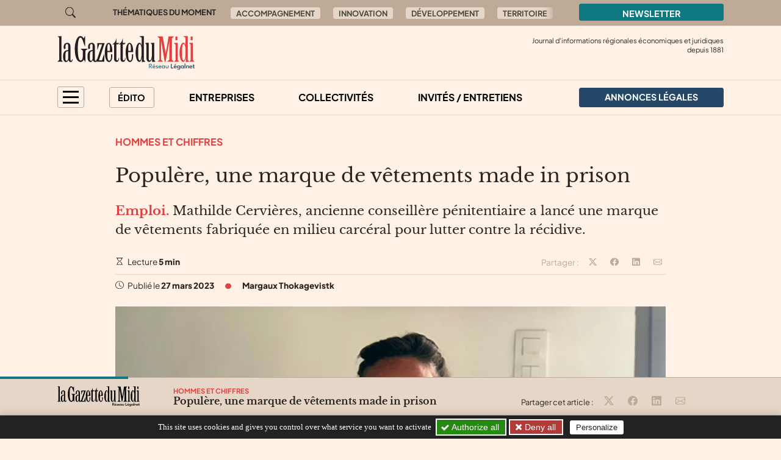

--- FILE ---
content_type: text/html; charset=utf-8
request_url: https://gazette-du-midi.fr/au-sommaire/hommes-et-chiffres/populere-une-marque-made-in-prison
body_size: 11590
content:

	
	
	
	
	

	
	
	


	
	
	<!doctype html>
	<html lang="fr">
	<head><base href="https://gazette-du-midi.fr/">
<meta charset="utf-8">
<meta name="viewport" content="width=device-width, initial-scale=1, shrink-to-fit=no">
<link rel="preconnect" href="https://www.google-analytics.com" crossorigin="anonymous">
<link rel="dns-prefetch" href="https://www.google-analytics.com">
<link rel="preconnect" href="https://www.googletagmanager.com" crossorigin="anonymous">
<link rel="dns-prefetch" href="https://www.googletagmanager.com">
<link rel="preload" importance="low" as="font" type="font/woff2" href="/squelettes/css/fonts/plus-jakarta-sans-v3-latin-regular.woff2" crossorigin>
<link rel="preload" importance="low" as="font" type="font/woff2" href="/squelettes/css/fonts/libre-baskerville-v14-latin-regular.woff2" crossorigin>
<link rel="preload" href="squelettes/img/icons.svg" as="image">
		<title>Populère, une marque de vêtements made in prison</title>
<meta name="description" content="Mathilde Cervi&#232;res, ancienne conseill&#232;re p&#233;nitentiaire a lanc&#233; une marque de v&#234;tements fabriqu&#233;e en milieu carc&#233;ral pour lutter contre la r&#233;cidive." />
<link rel="canonical" href="https://gazette-du-midi.fr/au-sommaire/hommes-et-chiffres/populere-une-marque-made-in-prison">
<link rel='stylesheet' href='local/cache-css/1dcee56e000ef83af1a07d3945ab6eb1.css?1757577287' type='text/css' /><link rel="stylesheet" href="/privacy/tac/am/styles.css?v=1.0.75" type="text/css">
<script defer src="/privacy/tac/am/scripts.basic.js?v=1.0.75" id="js-tac"></script>
<script defer src="local/cache-js/jsdyn-javascript_tac_js-6343cdef.js?1757577287" id="js-tac-init"></script><script defer src='local/cache-js/5d448e46e84d28f1b85c0c9448666d5e.js?1757577290'></script>
<script defer type="text/javascript" id="tac-atinternet" src="local/cache-js/jsdyn-javascript_tac_atinternet_js-ca845dc3.js?1757577287"></script>
<script defer type="text/javascript" id="tac-gtag" src="local/cache-js/jsdyn-javascript_tac_gtag_js-8ded9f9a.js?1757577287"></script>
<script defer type="text/javascript" id="tac-gtm" src="local/cache-js/jsdyn-javascript_tac_gtm_js-82289bca.js?1757577287"></script>
<script defer type="text/javascript" src="local/cache-js/bootstrap-custom.bundle-minify-699d.js?1759753031" id="js-bootstrap"></script>
<script defer type="text/javascript" src="local/cache-js/forumeco-minify-9a3f.js?1757577287" id="js-site"></script>
<script defer src="local/cache-js/instantpage-minify-cf8c.js?1757577287" type="module" importance="low"></script>
<link rel="apple-touch-icon" sizes="180x180" href="squelettes/sq_gazettedumidi/img/favicons/apple-touch-icon.png?v=2">
<link rel="icon" type="image/png" sizes="32x32" href="squelettes/sq_gazettedumidi/img/favicons/favicon-32x32.png?v=2">
<link rel="icon" type="image/png" sizes="16x16" href="squelettes/sq_gazettedumidi/img/favicons/favicon-16x16.png?v=2">
<link rel="manifest" href="squelettes/sq_gazettedumidi/img/favicons/site.webmanifest?v=2">
<link rel="mask-icon" href="squelettes/sq_gazettedumidi/img/favicons/safari-pinned-tab.svg?v=2" color="#b01f23">
<link rel="shortcut icon" href="squelettes/sq_gazettedumidi/img/favicons/favicon.ico?v=2">
<meta name="apple-mobile-web-app-title" content="La Gazette du Midi">
<meta name="application-name" content="La Gazette du Midi">
<meta name="msapplication-TileColor" content="#fff1e5">
<meta name="msapplication-config" content="squelettes/sq_gazettedumidi/img/favicons/browserconfig.xml?v=2">
<meta name="theme-color" content="#fff1e5">
<link rel="alternate" type="application/rss+xml" title="Syndiquer tout le site" href="spip.php?page=backend">
<meta name="generator" content="SPIP">
<meta property="og:url" content="https://gazette-du-midi.fr/au-sommaire/hommes-et-chiffres/populere-une-marque-made-in-prison">
<meta property="og:type" content="article">
<meta property="og:site_name" content="La Gazette du Midi">
<meta property="og:title" content="Popul&#232;re, une marque de v&#234;tements made in prison">
<meta property="og:description" content="Emploi. Mathilde Cervi&#232;res, ancienne conseill&#232;re p&#233;nitentiaire a lanc&#233; une marque de v&#234;tements fabriqu&#233;e en milieu carc&#233;ral pour lutter contre la r&#233;cidive.">
<meta property="og:image" content="https://gazette-du-midi.fr/local/cache-vignettes/L1200xH630/c9f67fb4f288f9f65ecaa77173e0b9-6baf6.jpg?1753169880">
<meta property="og:locale" content="fr_FR">
<meta property="article:published_time" content="2023-03-27T06:00:00Z">
<meta property="article:modified_time" content="2024-03-08T14:41:50Z">
<meta name="twitter:card" content="summary_large_image">
<meta name="twitter:title" content="Popul&#232;re, une marque de v&#234;tements made in prison">
<meta name="twitter:image" content="https://gazette-du-midi.fr/local/cache-gd2/76/3246dd0c6f11849598cf1b6709c8e3.jpg?1753169880">

		
	
<!--seo_insere--></head>

	

	<body class="en-chargement page-article  page-article-barre-lecture">

		<div class="filtre-menu"></div>
<header class="header" role="banner">
<div class="skip-links">
<a class="skip-link btn btn-dark btn-lg" href="/au-sommaire/hommes-et-chiffres/populere-une-marque-made-in-prison#content">Aller au contenu</a>
<a class="skip-link btn btn-dark btn-lg" href="/au-sommaire/hommes-et-chiffres/populere-une-marque-made-in-prison#navigation">Aller au menu</a>
<a class="skip-link btn btn-dark btn-lg" href="/au-sommaire/hommes-et-chiffres/populere-une-marque-made-in-prison#footer">Aller au pied de page</a>
<a class="skip-link btn btn-dark btn-lg" href="/recherche">Aller à la recherche</a>
<a class="skip-link btn btn-dark btn-lg" href="/au-sommaire/hommes-et-chiffres/populere-une-marque-made-in-prison#gestioncookies">Panneau de configuration RGPD</a>
</div>
<div class="sup-header">
<div class="container">
<div class="row justify-content-between">
<div class="col-auto header-recherche">
<a href="/recherche">
<svg class="bi" width="32" height="32" fill="currentColor" aria-hidden="true"><use xlink:href="squelettes/img/icons.svg#search"/></svg>
<span class="visually-hidden">Aller à la recherche</span>
</a>
</div>
<div class="col d-none d-lg-flex header-thematiques">
<span id="thematiques-moment">Thématiques&nbsp;du&nbsp;moment</span>
<ul class="list-inline" aria-labelledby="thematiques-moment">
	
	
		<li class="list-inline-item"><a href="tag/accompagnement" class="btn btn-tag">Accompagnement</a></li>
	
		<li class="list-inline-item"><a href="tag/innovation" class="btn btn-tag">Innovation</a></li>
	
		<li class="list-inline-item"><a href="tag/developpement" class="btn btn-tag">Développement</a></li>
	
		<li class="list-inline-item"><a href="tag/territoires" class="btn btn-tag">Territoire</a></li>
	
		<li class="list-inline-item"><a href="tag/entrepreneur" class="btn btn-tag">Entrepreneur</a></li>
	
		<li class="list-inline-item"><a href="tag/investissement" class="btn btn-tag">Investissement</a></li>
	
</ul></div>
<div class="col-8 col-md-4 col-lg-3">
<a href="la-newsletter/" class="btn btn-primary w-100">
Newsletter
</a>
</div>
</div>
</div>
</div>
<div class="header-infos" id="header-infos">
<div class="container">
<div class="row">
<div class="col-12 col-xl-4">
<a href="https://gazette-du-midi.fr/" class="logo-site">
<img src="squelettes/sq_gazettedumidi/img/logo.svg" width="225" height="55" alt="La Gazette du Midi" class="img-fluid" loading="eager">
</a>
</div>
<div class="col-12 col-xl-8">
<span class="slogan">
Journal d'informations régionales économiques et juridiques<br> depuis
1881
</span>
</div>
</div>
</div>
</div>
<nav class="navbar navbar-expand" aria-label="Principale" id="navbar">
<div class="container">
<div id="navigation">
<ul class="navbar-nav">
<li class="nav-item dropdown dropdown-mega dropdown-mega-menu-principal">
<button class="nav-link btn btn-outline" id="dropdown-menu-principal" role="button" data-bs-toggle="dropdown" aria-haspopup="true" aria-expanded="false" aria-label="menu principal">
<span></span>
<span></span>
<span></span>
<span></span>
</button>
<div class="dropdown-menu" aria-labelledby="dropdown-menu-principal">
<div class="container">
<div class="row">
<div class="col-12 col-sm-6 col-md-5 col-lg-4">
<span class="intertitre" id="navigation-ausommaire">Au sommaire</span>
<ul class="navigation-rubriques" aria-labelledby="navigation-ausommaire">
<li><a href="au-sommaire/entreprises/">Entreprises</a></li>
<li><a href="au-sommaire/collectivites/">Collectivités</a></li>
<li><a href="au-sommaire/informations-juridiques/">Informations Juridiques</a></li>
<li><a href="au-sommaire/hommes-et-chiffres/">Hommes et chiffres</a></li>
<li><a href="au-sommaire/invites-entretiens/">Invités / Entretiens</a></li>
<li><a href="au-sommaire/champagne-in-vino/">Champagne / In Vino</a></li>
<li><a href="au-sommaire/europe/">Europe</a></li>
<li><a href="au-sommaire/sortir/">Sortir</a></li>
<li><a href="au-sommaire/automobile/">Automobile</a></li>
</ul>
</div>
<div class="col-12 mt-4 col-sm-6 mt-sm-0 col-md-7 col-lg-8 d-lg-flex flex-lg-column justify-content-lg-between">
<div>
<span class="intertitre">À la une</span>
<div class="row">
<div class="col-12 col-lg-6 col-xl-4">
<article class="article-mini  article-mini-image-logoarticle">
<picture>
<source srcset="local/cache-gd2/e1/afdf9fb73c6288d389eef346e16ca5.webp?1769435460, local/cache-gd2/fb/5425c3b58a6e7e5d3549e93527ccc9.webp?1769435461 1.7x" type="image/webp" width="282" height="180">
<source srcset="local/cache-gd2/fb/38e5d653194cdce3c632bcdad4e1aa.jpg?1769435460" type="image/jpeg" width="282" height="180">
<img src='local/cache-gd2/fb/38e5d653194cdce3c632bcdad4e1aa.jpg?1769435460' alt='' width='282' height='180' class='img-fluid' fetchpriority='low' loading='lazy' />
</picture>
<div class="article-mini-contenu">
<a href="au-sommaire/entreprises/danone-investit-2-2-meur-dans-l-herault-pour-securiser-son-site-de-la-salvetat" class="article-mini-titre">
<span class="tag-une" aria-hidden="true">UNE</span>
<span class="article-mini-titre-texte">Danone investit 2,2 M€ dans l&#8217;Hérault pour sécuriser son site de La Salvetat-sur-Agoût
</span>
</a>
</div>
</article></div>
<div class="col-12  d-none col-lg-6  d-lg-flex col-xl-4">
<article class="article-mini  article-mini-image-logoarticle">
<picture>
<source srcset="local/cache-gd2/61/f18892fd0f5d61d82967eb0f19626c.webp?1769441436, local/cache-gd2/dd/7eb731997dfec6b39e194a12928aa7.webp?1769441436 1.7x" type="image/webp" width="282" height="180">
<source srcset="local/cache-gd2/38/3b5438f699a1d40b514609f167b22f.jpg?1769441436" type="image/jpeg" width="282" height="180">
<img src='local/cache-gd2/38/3b5438f699a1d40b514609f167b22f.jpg?1769441436' alt='' width='282' height='180' class='img-fluid' fetchpriority='low' loading='lazy' />
</picture>
<div class="article-mini-contenu">
<a href="au-sommaire/hommes-et-chiffres/laurent-herail-president-de-surplus-recyclage-reconduit-a-la-tete-de-mobilians" class="article-mini-titre">
<span class="tag-une" aria-hidden="true">UNE</span>
<span class="article-mini-titre-texte">Laurent Hérail, président de Surplus Recyclage, reconduit à la tête de Mobilians Occitanie
</span>
</a>
</div>
</article></div>
<div class="col-12  d-none col-lg-6  d-lg-none col-xl-4  d-xl-flex">
<article class="article-mini  article-mini-image-logoarticle">
<picture>
<source srcset="local/cache-gd2/ce/25d06933de35d07101f1f9ad588e1a.webp?1769177360, local/cache-gd2/30/f7a36e41e2db46fc1f48ef8811ef8d.webp?1769177360 1.7x" type="image/webp" width="282" height="180">
<source srcset="local/cache-gd2/f7/43f47ea0394727b55b297ce07cdf2e.jpg?1769177360" type="image/jpeg" width="282" height="180">
<img src='local/cache-gd2/f7/43f47ea0394727b55b297ce07cdf2e.jpg?1769177360' alt='' width='282' height='180' class='img-fluid' fetchpriority='low' loading='lazy' />
</picture>
<div class="article-mini-contenu">
<a href="au-sommaire/entreprises/ixo-private-equity-securise-70-meur-pour-accelerer-la-croissance-des-pme-et-des" class="article-mini-titre">
<span class="tag-une" aria-hidden="true">UNE</span>
<span class="article-mini-titre-texte">iXO Private Equity sécurise 70 M€ pour accélérer la croissance des PME et des ETI du grand Sud
</span>
</a>
</div>
</article></div>
</div>
</div>
<div>
<span class="intertitre mb-4">Vite lu</span>
<div class="navigation-breves">
<div class="container">
<div class="row">
<div class="col-12 col-lg-6 col-xl-4">
<a href="vite-lu/#breve4251" class="breve-mini">
	
		<div class="breve-mini-titre">Enedis et Toulouse Métropole engagent 356 K€ en faveur de la transition écologique et sociale
</div>
		<div class="breve-mini-publie">
			<svg class="bi bi-va bi-mr" fill="currentColor" aria-hidden="true"><use xlink:href="squelettes/img/icons.svg#clock"/></svg> 27 janvier 2026 à 07h30
		</div>
	</a></div>
<div class="col-12  d-none col-lg-6  d-lg-flex col-xl-4">
<a href="vite-lu/#breve4252" class="breve-mini">
	
		<div class="breve-mini-titre">Le Drive tout nu ouvre quatre nouveaux corners dans l&#8217;agglomération toulousaine
</div>
		<div class="breve-mini-publie">
			<svg class="bi bi-va bi-mr" fill="currentColor" aria-hidden="true"><use xlink:href="squelettes/img/icons.svg#clock"/></svg> 26 janvier 2026 à 07h30
		</div>
	</a></div>
<div class="col-12  d-none col-lg-6  d-lg-none col-xl-4  d-xl-flex">
<a href="vite-lu/#breve4249" class="breve-mini">
	
		<div class="breve-mini-titre">Béziers&nbsp;: Polytech Montpellier ouvre un cursus d’ingénieur en génie industriel
</div>
		<div class="breve-mini-publie">
			<svg class="bi bi-va bi-mr" fill="currentColor" aria-hidden="true"><use xlink:href="squelettes/img/icons.svg#clock"/></svg> 23 janvier 2026 à 07h30
		</div>
	</a></div>
</div>
</div>
</div>
</div>
</div>
</div>
</div>
</div>
</li>
<li class="nav-item dropdown dropdown-mega dropdown-mega-editos">
<button class="nav-link btn btn-outline" id="dropdown-editos" role="button" data-bs-toggle="dropdown" aria-haspopup="true" aria-expanded="false">
Édito
</button>
<div class="dropdown-menu" aria-labelledby="dropdown8">
<div class="container">
<div class="row">
<div class="col-12 col-lg-4 d-lg-flex flex-lg-column justify-content-lg-between">
<span class="intertitre mb-4">Humeurs</span>
<article class="humeur-mini  humeur-mini-image-logoarticle">
<div class="humeur-mini-entete">
<picture>
<source srcset="local/cache-gd2/67/8952308aedfd326db20b44742ae1e7.webp?1769072933, local/cache-gd2/4b/aaa83dab97aab423ed745a8c9d6a31.webp?1769072933 1.7x" type="image/webp" width="70" height="70">
<source srcset="local/cache-gd2/c8/df0de2bc5cc1b42542f6247399387f.jpg?1769072932" type="image/jpeg" width="70" height="70">
<img src='local/cache-gd2/c8/df0de2bc5cc1b42542f6247399387f.jpg?1769072932' alt='Le serment' width='70' height='70' class='img-fluid' fetchpriority='auto' loading='' />
</picture>
<div>
<span class="humeur-mini-rubrique">Humeur</span>
<span class="humeur-mini-auteur">Thierry Carrere</span>
</div>
</div>
<span><a href="edito/humeur/le-serment" class="humeur-mini-titre">Le serment
</a> </span>
</article><hr>
<article class="humeur-mini  humeur-mini-image-illustration">
<div class="humeur-mini-entete">
<picture>
<source srcset="local/cache-gd2/02/3fb413e0d7e04b802cb7e07e8f66fd.webp?1768927532, local/cache-gd2/a6/60762decc869864b7c30b6469ba8a2.webp?1768927536 1.7x" type="image/webp" width="70" height="70">
<source srcset="local/cache-gd2/05/4841531e00ba54f390dd1767023b00.jpg?1768927536" type="image/jpeg" width="70" height="70">
<img src='local/cache-gd2/05/4841531e00ba54f390dd1767023b00.jpg?1768927536' alt='&#171; Ne revenons pas en arri&#232;re sur la transition &#233;nerg&#233;tique &#187; ' width='70' height='70' class='img-fluid' fetchpriority='auto' loading='' />
</picture>
<div>
<span class="humeur-mini-rubrique">Humeur</span>
<span class="humeur-mini-auteur">Olivier Roland, directeur EDF Commerce Sud-Ouest</span>
</div>
</div>
<span><a href="edito/humeur/ne-revenons-pas-en-arriere-sur-la-transition-energetique" class="humeur-mini-titre">&#171;&nbsp;Ne revenons pas en arrière sur la transition énergétique&nbsp;&#187;
</a> </span>
</article></div>
<div class="col-12 mt-5 col-lg-4 mt-lg-0 d-lg-flex flex-lg-column justify-content-lg-between">
<span class="intertitre mb-4">Opinions</span>
<article class="article-mini">
<div class="article-mini-contenu">
<span>
<a href="edito/opinions/la-zone-euro-resistera-t-elle-au-dereglement-climatique" class="article-mini-titre">
<span class="article-mini-titre-texte">La zone euro résistera-t-elle au dérèglement climatique&nbsp;?
</span>
</a>
</span>
<span class="article-mini-publie">
<svg class="bi bi-va bi-mr" fill="currentColor" aria-hidden="true"><use xlink:href="squelettes/img/icons.svg#clock"/></svg> Publié le 5 février 2024 
</span>
</div>
</article><hr>
<article class="article-mini">
<div class="article-mini-contenu">
<span>
<a href="edito/opinions/inciter-ses-salaries-a-innover-une-affaire-de-culture-nationale" class="article-mini-titre">
<span class="article-mini-titre-texte">Inciter ses salariés à innover, une affaire de culture nationale
</span>
</a>
</span>
<span class="article-mini-publie">
<svg class="bi bi-va bi-mr" fill="currentColor" aria-hidden="true"><use xlink:href="squelettes/img/icons.svg#clock"/></svg> Publié le 29 janvier 2024 
</span>
</div>
</article></div>
<div class="col-12 mt-4 col-lg-4 mt-lg-0">
<article class="liendessin">
<span class="intertitre mb-5">Le dessin du jour</span>
<a href="edito/Faro/le-regard-de-faro-13392">	
<picture>
<source srcset="local/cache-gd2/ca/0d29d4ca6d0f49c6b57bccae6b0900.webp?1769500349, local/cache-gd2/ca/0d29d4ca6d0f49c6b57bccae6b0900.webp?1769500349 1.5x" type="image/webp">
<img
src="local/cache-gd2/6c/fbe0e186bbe76c8f93023991ace3d4.png?1769500350" class='img-fluid liendessin-dessin' width='282' height='220' alt='Le regard de Faro du 27 janvier 2026' loading='lazy' />
</picture>
<img src="squelettes/img/faro.svg" class="liendessin-signature" alt="Faro" loading="lazy">
</a>
</article>
</div>
</div>
</div>
</div>
</li>
<li class="nav-item d-none d-lg-block">
<a href="au-sommaire/entreprises/" class="nav-link">Entreprises</a>
</li>
<li class="nav-item d-none d-lg-block">
<a href="au-sommaire/collectivites/" class="nav-link">Collectivités</a>
</li>
<li class="nav-item d-none d-lg-block">
<a href="au-sommaire/invites-entretiens/" class="nav-link">Invités / Entretiens</a>
</li>
<li class="nav-item nav-item-al">
<a href="annonces-legales/" class="nav-link btn btn-secondary btn-annonces-legales">
<img src="squelettes/img/mariane.svg" alt="Annonces légales" width="30" height="21"><span>Annonces légales</span>
</a>
</li>
</ul>
</div>
</div>
</nav>
</header>

		
		
		


		
		
		


		
		
		


		
		
		


		
		
		


		

		
			<div class="container">
	<div class="row">
		
		<main class="col col-lg-10 offset-lg-1 article article-normal">

			<div class="article-header">

				
					<a href="au-sommaire/hommes-et-chiffres/" class="rubrique-lien rubrique-courante">Hommes et chiffres</a>
				

				<h1>Populère, une marque de vêtements made in prison
</h1>

				<div class="chapo"><p><strong>Emploi.</strong> Mathilde Cervières, ancienne conseillère pénitentiaire a lancé une marque de vêtements fabriquée en milieu carcéral pour lutter contre la récidive.</p></div>

				<div class="article-outils d-flex justify-content-between">
<div>
<svg class="bi bi-va" fill="currentColor" aria-hidden="true"><use xlink:href="squelettes/img/icons.svg#hourglass"/></svg> Lecture <strong>5 min</strong>
</div>
<div class="d-print-none outils-partage">
<ul class="d-none d-lg-inline-block list-inline">
<li class="list-inline-item">
<span class="partage-titre" aria-hidden="true">
Partager :
</span>
</li>
<li class="list-inline-item">
<button type="button" class="sharer tooltip-title" data-sharer="twitter" data-bs-title="Partager cet article sur Twitter" aria-label="Partager cet article sur X (Twitter)" data-title="Popul&#232;re, une marque de v&#234;tements made in prison" data-url="https://gazette-du-midi.fr/au-sommaire/hommes-et-chiffres/populere-une-marque-made-in-prison">
<svg class="bi bi-va" fill="currentColor" aria-hidden="true"><use xlink:href="squelettes/img/icons.svg#twitter-x"/></svg>
</button>
</li>
<li class="list-inline-item">
<button type="button" class="sharer tooltip-title" data-sharer="facebook" data-bs-title="Partager cet article sur Facebook" aria-label="Partager cet article sur Facebook" data-url="https://gazette-du-midi.fr/au-sommaire/hommes-et-chiffres/populere-une-marque-made-in-prison">
<svg class="bi bi-va" fill="currentColor" aria-hidden="true"><use xlink:href="squelettes/img/icons.svg#facebook"/></svg>
</button>
</li>
<li class="list-inline-item">
<button type="button" class="sharer tooltip-title" data-sharer="linkedin" data-bs-title="Partager cet article sur Linkedin" aria-label="Partager cet article sur Linkedin" data-url="https://gazette-du-midi.fr/au-sommaire/hommes-et-chiffres/populere-une-marque-made-in-prison">
<svg class="bi bi-va" fill="currentColor" aria-hidden="true"><use xlink:href="squelettes/img/icons.svg#linkedin"/></svg>
</button>
</li>
<li class="list-inline-item">
<button type="button" class="sharer tooltip-title" data-sharer="email" data-bs-title="Partager cet article par email" aria-label="Partager cet article par email" data-title="Article du site « La Gazette du Midi »" data-url="https://gazette-du-midi.fr/au-sommaire/hommes-et-chiffres/populere-une-marque-made-in-prison" data-subject="Popul&#232;re, une marque de v&#234;tements made in prison" data-to="votre@destinataire.com">
<svg class="bi bi-va" fill="currentColor" aria-hidden="true"><use xlink:href="squelettes/img/icons.svg#envelope"/></svg>
</button>
</li>
</ul>
</div>
</div>				<div class="article-infos">
<ul class="list-inline">
<li class="list-inline-item">
<svg class="bi bi-va" fill="currentColor" aria-hidden="true"><use xlink:href="squelettes/img/icons.svg#clock"/></svg>  Publié le <time datetime="2023-03-27T06:00:00Z">27 mars 2023</time>
</li>
<li class="list-inline-item d-none d-md-inline info-separateur"><svg class="bi bi-va" fill="currentColor" aria-hidden="true"><use xlink:href="squelettes/img/icons.svg#circle-fill"/></svg></li>
<li class="list-inline-item d-block mt-2 d-md-inline mt-md-0 info-auteur">
<svg class="bi bi-va d-inline-block d-md-none" fill="currentColor" aria-hidden="true"><use xlink:href="squelettes/img/icons.svg#person-circle"/></svg>
<span>Margaux Thokagevistk</span>
</li>
</ul>
</div>
			</div>



			
			 

				<div class="texte"><span class="img-spip-container">
<figure  role="group" class="img-spip img-spip-center" aria-label="Mathilde Cervi&#232;res (Cr&#233;dit : POPUL&#200;RE) ">
<picture>
<source   media="(max-width: 575px)" srcset="local/cache-gd2/c0/fa0ae6050678fab15175954caa6b77.webp?1740514724 1.7x" type="image/webp" width="527" height="395">
<source srcset="local/cache-gd2/df/15a4d85af1ebeb9d4a6e12a68fe548.webp?1740514725, local/cache-gd2/3b/d2b7a61e937517c886bd2db69a50e3.webp?1740514725 1.7x" type="image/webp" width="1052" height="789">
<source srcset="local/cache-gd2/6a/19d757e1d24c76b2c696afcb5a81f1.jpg?1740514724" type="image/jpeg" width="1052" height="789">
<img src='local/cache-gd2/6a/19d757e1d24c76b2c696afcb5a81f1.jpg?1740514724' alt='Photo de Mathilde Cervi&#232;res' width='1052' height='789' fetchpriority='low' loading='lazy' />
</picture>
<figcaption class="img-spip-legende-description">
<span class="img-spip-legende-description">Mathilde Cervières (Crédit&nbsp;: POPULÈRE)
</span></figcaption>
</figure>
</span>
<p>Il paraît que la valeur n’attend pas le nombre des années. Dans le cas de Mathilde Cervières, c’est surtout celui de l’engagement. À tout juste 31 ans, cette Toulousaine a lancé en janvier 2023 <a href="https://fr.ulule.com/populere/" class="spip_out" rel="external">Populère</a>. Une marque de vêtements fabriquée exclusivement en détention, au centre pénitentiaire de <a href="https://www.mairie-seysses.fr/" class="spip_out" rel="external">Seysses</a>, près de <a href="https://www.mairie-muret.fr/" class="spip_out" rel="external">Muret</a>. Si ce choix peut paraître incongru pour la plupart des gens, pour la jeune femme, ce n’est que l’aboutissement logique d’un parcours académique et professionnel.</p>
<p>Diplômée d’un DU en criminologie et d’un master en psychologie clinique, <i>&#171;&nbsp;j’ai enchaîné les missions au sein du milieu carcéral tout au long de mes études, raconte Mathilde Cervières. D’abord comme médiatrice bénévole puis comme étudiante au Centre de criminologie et sciences humaines et sociales où j’ai mené plusieurs entretiens psychologiques avec des détenus.&nbsp;&#187;</i></p>
<p>Marquée par ces deux expériences, elle lance un premier projet en 2019 pour lutter contre la délinquance avec la création d’un <i>&#171;&nbsp;lieu de répit&nbsp;&#187;</i> pour les mineurs difficiles dans l’Aveyron. <i>&#171;&nbsp;Ces deux ans m’ont confortée dans l’idée que la prévention est LA solution pour lutter efficacement contre la récidive.&nbsp;&#187;</i> Mais le vrai déclic arrive en 2020. Alors conseillère pénitentiaire d’insertion et de probation à la maison d’arrêt d’Agen, elle lance un atelier couture au sein du quartier des femmes.</p>
<p><i>&#171;&nbsp;Lingettes démaquillantes, peluches pour leurs enfants…. L’idée était vraiment de donner un sens à la peine carcérale et aussi de leur permettre d’acquérir de nouvelles compétences. Toutes avaient cette volonté de montrer à la société qu’elles étaient capables de créer quelque chose. Qu’elles étaient utiles&nbsp;&#187;</i>, assure Mathilde Cervières.</p>
<hr class="spip" />
<p><strong>&gt;LIRE AUSSI&nbsp;: <a href="https://matot-braine.fr/au-sommaire/entreprises/l-effet-papillons-blancs-sur-l-economie-locale" class="spip_out" rel="external">L’effet Papillons Blancs sur l’économie locale</a></strong></p>
<hr class="spip" />
<p>Définitivement convaincue par l’expérience, elle lance l’aventure Populère dans la foulée et s’endette pour cela à hauteur de 70000€. Entre la demande d’autorisation auprès de la direction de la prison de Seysses et la résolution des problèmes liés aux impératifs du milieu carcéral (contraintes sécuritaires, de logistique…), il lui faudra un an pour finaliser son projet. <i>&#171;&nbsp;La production a réellement démarré le 2 janvier 2023 avec la venue d’une formatrice couturière qui encadre et accompagne les détenus dans la confection des différents modèles. Ils ont tous signé un contrat d’emploi pénitentiaire et sont payés 5,39€ brut, soit un taux horaire légèrement en dessous du Smic.&nbsp;&#187;</i></p>
<p>Passionnée par la mode, c’est elle qui a dessiné la collection&nbsp;: une ligne de tshirt hommes/femmes résolument moderne dans le choix des couleurs et des matières. <i>&#171;&nbsp;Nous avons misé sur la qualité avec des matières premières recyclées et sur l’inclusivité avec des tailles allant du double XS au double XL&nbsp;&#187;</i>, précise Mathilde Cervières qui a lancé le 10 mars dernier une campagne de crowdfunding via la plateforme Ulule. Le but&nbsp;? Dépasser les 150 préventes.</p>
<p><i>&#171;&nbsp;Cette levée de fonds doit nous permettre d’obtenir de la visibilité et de remplir notre carnet de commandes. Condition sine qua non pour accélérer la croissance de l’entreprise et ainsi recruter de nouveaux détenus qui est l’essence même du projet Populère.&nbsp;&#187;</i> Un développement boosté elle es - père aussi par la mise en ligne de son site marchand, <i>&#171;&nbsp;via lequel les clients pourront directement acheter nos tshirts&nbsp;&#187;</i>. Et plus tard qui sait, des tog bags ou des sweat-shirts. C’est en tout cas l’ambition de l’entrepreneuse toulousaine qui aspire avec sa marque Populère <i>&#171;&nbsp;à donner à la fois du sens aux peines carcérales et un sens à l’achat des consommateurs&nbsp;&#187;</i>.</p></div>

				
				
			

			 

				
				

				
			


		</main>

	</div>
</div>

<aside aria-labelledby="poursuivre-lecture">
	<section class="navigation-article d-print-none">
		<div class="container">
			<div class="row">
				<div class="col-12 col-md-6 col-xl-4 offset-xl-2 poursuivre-meme-theme">
					<nav aria-labelledby="meme-theme">
						<h2>Sur le même thème</h2>
						<ul class="list-inline">
						
							<li class="list-inline-item"><a href="au-sommaire/hommes-et-chiffres/" class="btn btn-tag">Hommes et chiffres</a></li>
						
						
							<li class="list-inline-item"><a href="tag/haute-garonne" class="btn btn-tag">Haute-Garonne</a></li>
						
						
							<li class="list-inline-item"><a href="tag/emploi" class="btn btn-tag">Emploi</a></li>
						
						</ul>
					</nav>
				</div>
				<div class="col-12 col-md-6 col-xl-4">
					<h2>Publié récemment</h2>
					
					<article class="article-mini  article-mini-image-logoarticle">
<picture>
<source srcset="local/cache-gd2/52/18eeb46ea666a67aa42cd2eaaa66c2.webp?1769441433, local/cache-gd2/4f/0263c45078ecfd7b65d148c18ecff6.webp?1769441433 1.7x" type="image/webp" width="392" height="180">
<source srcset="local/cache-gd2/1d/9a8ee12fccccfedec3fd1f25025f0f.jpg?1769441433" type="image/jpeg" width="392" height="180">
<img src='local/cache-gd2/1d/9a8ee12fccccfedec3fd1f25025f0f.jpg?1769441433' alt='' width='392' height='180' class='img-fluid' fetchpriority='low' loading='lazy' />
</picture>
<div class="article-mini-contenu">
<h3>
<a href="au-sommaire/hommes-et-chiffres/laurent-herail-president-de-surplus-recyclage-reconduit-a-la-tete-de-mobilians" class="article-mini-titre">
<span class="tag-une" aria-hidden="true">UNE</span>
<span class="article-mini-titre-texte">Laurent Hérail, président de Surplus Recyclage, reconduit à la tête de Mobilians Occitanie
</span>
</a>
</h3>
<span class="article-mini-publie">
<svg class="bi bi-va bi-mr" fill="currentColor" aria-hidden="true"><use xlink:href="squelettes/img/icons.svg#clock"/></svg> Publié le 27 janvier 2026 
</span>
</div>
</article>					
				</div>
			</div>
		</div>
	</section>

	
	
	<section class="poursuivre-lecture-article d-print-none">
		<div class="container">
			<div class="row">
				<div class="col">
					<nav aria-labelledby="poursuivre-lecture">
						<h2 class="intertitre" id="poursuivre-lecture">Poursuivre la lecture</h2>
						<div class="row">
							
							<div class="col-12 col-sm-6 col-lg-3">
								<article class="article-mini  article-mini-image-logoarticle">
<picture>
<source srcset="local/cache-gd2/59/924bf2d4fb5c8d84d82c9ba3c5f212.webp?1769065212, local/cache-gd2/7b/a4cbb8722335855bc1c76b5ce2b79d.webp?1769065212 1.7x" type="image/webp" width="282" height="180">
<source srcset="local/cache-gd2/51/467fe277d325a94f6026c2fd14aa6e.jpg?1769065212" type="image/jpeg" width="282" height="180">
<img src='local/cache-gd2/51/467fe277d325a94f6026c2fd14aa6e.jpg?1769065212' alt='' width='282' height='180' class='img-fluid' fetchpriority='low' loading='lazy' />
</picture>
<div class="article-mini-contenu">
<h3>
<a href="au-sommaire/hommes-et-chiffres/olivier-rohart-prend-la-tete-de-lp-services-filiale-d-exploitation-de-lp" class="article-mini-titre">
<span class="tag-une" aria-hidden="true">UNE</span>
<span class="article-mini-titre-texte">Olivier Rohart prend la tête de LP Services, filiale d’exploitation de LP Promotion
</span>
</a>
</h3>
<span class="article-mini-chapo"><strong>Nomination.</strong> Dans un contexte de recomposition de sa gouvernance et de montée en puissance de ses activités, le groupe toulousain LP Promotion confie la présidence de sa filiale LP Services à Olivier Rohart. Un choix stratégique pour renforcer un modèle intégré qui fait désormais de la gestion des résidences un levier clé de croissance.</span>
</div>
</article>							</div>
							
							<div class="col-12 col-sm-6 col-lg-3">
								<article class="article-mini  article-mini-image-logoarticle">
<picture>
<source srcset="local/cache-gd2/53/fc7d26ae6fc483b40cf6a411057897.webp?1768834509, local/cache-gd2/88/e6e23b75e76ab797ce683c9030b456.webp?1768834509 1.7x" type="image/webp" width="282" height="180">
<source srcset="local/cache-gd2/9d/5f7abab3c838d3b7389be34ad10bbd.jpg?1768834509" type="image/jpeg" width="282" height="180">
<img src='local/cache-gd2/9d/5f7abab3c838d3b7389be34ad10bbd.jpg?1768834509' alt='' width='282' height='180' class='img-fluid' fetchpriority='low' loading='lazy' />
</picture>
<div class="article-mini-contenu">
<h3>
<a href="au-sommaire/hommes-et-chiffres/corinne-mailles-prend-la-presidence-de-telespazio-france" class="article-mini-titre">
<span class="tag-une" aria-hidden="true">UNE</span>
<span class="article-mini-titre-texte">Corinne Mailles&nbsp;: la nouvelle présidente de Telespazio France face aux défis du spatial européen
</span>
</a>
</h3>
<span class="article-mini-chapo"><strong>Nomination.</strong> Directrice générale adjointe de la filiale française du groupe franco-italien Telespazio depuis 2011, la quinquagénaire a mené au côté du président Jean-Marc Gardin un ambitieux plan stratégique qui a permis à l&#8217;entreprise, leader européen des services spatiaux satellitaires à forte valeur ajoutée, d&#8217;enregistrer un chiffre d&#8217;affaires de 100 M€ en 2024.</span>
</div>
</article>							</div>
							
							<div class="col-12 col-sm-6 col-lg-3">
								<article class="article-mini  article-mini-image-logoarticle">
<picture>
<source srcset="local/cache-gd2/e6/39b5591845ff8a3a235e1750f10bed.webp?1767694722, local/cache-gd2/b6/2f13b372e30dc9e342d83b1b5179ea.webp?1767694722 1.7x" type="image/webp" width="282" height="180">
<source srcset="local/cache-gd2/12/384442fc77f1eea3126fad71bc83fc.jpg?1767694722" type="image/jpeg" width="282" height="180">
<img src='local/cache-gd2/12/384442fc77f1eea3126fad71bc83fc.jpg?1767694722' alt='' width='282' height='180' class='img-fluid' fetchpriority='low' loading='lazy' />
</picture>
<div class="article-mini-contenu">
<h3>
<a href="au-sommaire/hommes-et-chiffres/qui-est-michael-mourez-le-nouvel-homme-fort-de-l-ecole-d-ingenieurs-de-purpan-13242" class="article-mini-titre">
<span class="tag-une" aria-hidden="true">UNE</span>
<span class="article-mini-titre-texte">Qui est Michaël Mourez, le nouvel homme fort de l&#8217;école d&#8217;ingénieurs de Purpan&nbsp;?
</span>
</a>
</h3>
<span class="article-mini-chapo"><strong>Nomination.</strong> Passé par de grands établissements publics et privés, l&#8217;ingénieur de formation prend la tête d&#8217;une vénérable institution. Fondée en 1919, l&#8217;école toulousaine forme chaque année quelque 1 700 étudiants dans les domaines des sciences du vivant, de l’agriculture et de l’agroalimentaire. Il aura pour mission de poursuivre sa modernisation pour répondre aux enjeux écologiques et sociétaux.</span>
</div>
</article>							</div>
							
							<div class="col-12 col-sm-6 col-lg-3">
								<article class="article-mini  article-mini-image-logoarticle">
<picture>
<source srcset="local/cache-gd2/2f/940c515021d23a2c743d726e6294aa.webp?1765983363, local/cache-gd2/78/1d5a96fe47cb8a633a98691a053d28.webp?1765983363 1.7x" type="image/webp" width="282" height="180">
<source srcset="local/cache-gd2/af/7fbf12ce70d5798298f704f04b94a3.jpg?1765983363" type="image/jpeg" width="282" height="180">
<img src='local/cache-gd2/af/7fbf12ce70d5798298f704f04b94a3.jpg?1765983363' alt='' width='282' height='180' class='img-fluid' fetchpriority='low' loading='lazy' />
</picture>
<div class="article-mini-contenu">
<h3>
<a href="au-sommaire/hommes-et-chiffres/francois-purseigle-fin-connaisseur-du-monde-agricole-nomme-directeur-d" class="article-mini-titre">
<span class="tag-une" aria-hidden="true">UNE</span>
<span class="article-mini-titre-texte">François Purseigle, fin connaisseur du monde agricole, nommé directeur d’AgroToulouse
</span>
</a>
</h3>
<span class="article-mini-chapo"><strong>Nomination. </strong> Faire de l&#8217;École nationale supérieure agronomique de Toulouse un établissement plus inclusif, plus attractif et plus innovant aussi, telle est l&#8217;ambition de son nouveau directeur. Ingénieur agronome et docteur en sociologie, François Purseigle est l&#8217;auteur de plusieurs ouvrages de référence dont le dernier, Une agriculture sans agriculteurs, cosigné avec Bertrand Hervieu, a paru en 2022.</span>
</div>
</article>							</div>
							
						</div>
					</nav>
				</div>
			</div>
		</div>
	</section>
	

</aside>
<div class="barre-lecture" aria-hidden="true">
		<div id="progression"></div>
		<div class="container h-100">
			<div class="row align-items-stretch h-100">
				<div class="col-4 col-md-2 d-flex align-items-center barre-lecture-col">
					<a href="https://gazette-du-midi.fr/" tabindex="-1">
						<img src="squelettes/sq_gazettedumidi/img/logo.svg" width="135" height="33" alt="La Gazette du Midi" class="img-fluid barre-lecture-logo">
					</a>
				</div>
				<div class="col-8 col-md-6 d-flex align-items-center barre-lecture-col">
					<div class="barre-lecture-article d-flex align-items-center">
						<div>
							
							<a href="au-sommaire/hommes-et-chiffres/" class="barre-lecture-rubrique" tabindex="-1">
								Hommes et chiffres
							</a>
							
							<span>Populère, une marque de vêtements made in prison
</span>
						</div>
					</div>
				</div>
				<div class="d-none d-md-flex col-md-4 align-items-end barre-lecture-col article-outils barre-lecture-partage">
					<ul class="list-inline">
						<li class="list-inline-item d-block d-xl-inline-block">
							<span class="partage-titre" aria-hidden="true">
								Partager cet article :
							</span>
						</li>
						<li class="list-inline-item">
							<button type="button" tabindex="-1" class="sharer tooltip-title" data-sharer="twitter" data-bs-title="Partager cet article sur X (Twitter)" aria-label="Partager cet article sur X (Twitter)" data-title="Popul&#232;re, une marque de v&#234;tements made in prison" data-url="https://gazette-du-midi.fr/au-sommaire/hommes-et-chiffres/populere-une-marque-made-in-prison">
								<svg class="bi bi-va" fill="currentColor" aria-hidden="true"><use xlink:href="squelettes/img/icons.svg#twitter-x"/></svg>
							</button>
						</li>
						<li class="list-inline-item">
							<button type="button" tabindex="-1" class="sharer tooltip-title" data-sharer="facebook" data-bs-title="Partager cet article sur Facebook" aria-label="Partager cet article sur Facebook" data-url="https://gazette-du-midi.fr/au-sommaire/hommes-et-chiffres/populere-une-marque-made-in-prison">
								<svg class="bi bi-va" fill="currentColor" aria-hidden="true"><use xlink:href="squelettes/img/icons.svg#facebook"/></svg>
							</button>
						</li>
						<li class="list-inline-item">
							<button type="button" tabindex="-1" class="sharer tooltip-title" data-sharer="linkedin" data-bs-title="Partager cet article sur Linkedin" aria-label="Partager cet article sur Linkedin" data-url="https://gazette-du-midi.fr/au-sommaire/hommes-et-chiffres/populere-une-marque-made-in-prison">
								<svg class="bi bi-va" fill="currentColor" aria-hidden="true"><use xlink:href="squelettes/img/icons.svg#linkedin"/></svg>
							</button>
						</li>
						<li class="list-inline-item">
							<button type="button" tabindex="-1" class="sharer tooltip-title" data-sharer="email" data-bs-title="Partager cet article par email" aria-label="Partager cet article par email" data-title="Article du site « La Gazette du Midi »" data-url="https://gazette-du-midi.fr/au-sommaire/hommes-et-chiffres/populere-une-marque-made-in-prison" data-subject="Popul&#232;re, une marque de v&#234;tements made in prison" data-to="votre@destinataire.com">
								<svg class="bi bi-va" fill="currentColor" aria-hidden="true"><use xlink:href="squelettes/img/icons.svg#envelope"/></svg>
							</button>
						</li>
					</ul>
				</div>
			</div>
		</div>
	</div>		


		<footer id="footer" class="footer" role="contentinfo">
	<h2 class="visually-hidden">Bas de page</h2>
	<div class="container">
		<div class="row pt-5 d-md-flex align-items-stretch">
			<div class="col-12 mb-3 col-sm-6 col-lg-4 mb-lg-0 d-flex">
				<article class="footer-bloc">
					<div>
						<h3>L'actualité juridique et économique locale en un coup d'œil</h3>
						<p>Curieux, acteur de la vie locale, ne manquez pas l'information du jour qu'il faut retenir.</p>
					</div>
					<div>
						
						
						 
							<a href="la-newsletter/" class="btn btn-primary">
						
						
							Newsletter
						</a>
					</div>
				</article>
			</div>
			<div class="col-12 mb-3 col-sm-6 col-lg-4 mb-lg-0 d-flex">
				
				<article class="footer-bloc footer-bloc-annonceslegales">
					<div>
						<h3><svg class="bi bi-va" fill="currentColor" aria-hidden="true"><use xlink:href="squelettes/img/icons.svg#cocarde"/></svg>Insertions judiciaires et légales</h3>
						<p>
							
							 
								Consultez les <strong>annonces légales</strong> relatives à la vie et aux statuts des entreprises, des sociétés et des fonds de commerce pour la Haute-Garonne et le Tarn-et-Garonne.
							
							
						</p>
					</div>
					<div>
						<a href="annonces-legales/" class="btn btn-secondary">Annonces légales</a>
					</div>
				</article>
				
			</div>
			<div class="col-12 mb-3 col-lg-4 mb-lg-0 d-flex">
				<article class="footer-bloc">
					<div>
						<h3>Et sur les réseaux...</h3>
						<p>
							En nous suivant sur les réseaux, vous êtes assurés de ne manquer aucun temps fort, d'être informé avant les autres des dossiers et des interviews publiés par la rédaction.
						</p>
					</div>
					<div>
						<ul class="list-inline reseaux-sociaux">
							
							 
								<li class="list-inline-item">
									<a href="https://www.facebook.com/gazettedumidi/" target="_blank">
										<svg width="200" height="200" fill="currentColor" aria-labelledby="facebookTitle">
											<title id="facebookTitle">Facebook</title>
											<use xlink:href="squelettes/img/icons.svg#facebook"/>
										</svg>
									</a>
								</li>
								<li class="list-inline-item">
									<a href="https://twitter.com/GazetteduMidi" target="_blank">
										<svg width="200" height="200" fill="currentColor" aria-labelledby="twitterTitle">
											<title id="twitterTitle">X (Twitter)</title>
											<use xlink:href="squelettes/img/icons.svg#twitter-x"/>
										</svg>
									</a>
								</li>
								<li class="list-inline-item">
									<a href="https://fr.linkedin.com/in/la-gazette-du-midi-121aa6176" target="_blank">
										<svg width="200" height="200" fill="currentColor" aria-labelledby="linkedinTitle">
											<title id="linkedinTitle">Linkedin</title>
											<use xlink:href="squelettes/img/icons.svg#linkedin"/>
										</svg>
									</a>
								</li>
							
							
							<li class="list-inline-item">
								<a href="spip.php?page=backend">
									<svg width="200" height="200" fill="currentColor" aria-labelledby="rssTitle">
										<title id="rssTitle">Flux RSS</title>
										<use xlink:href="squelettes/img/icons.svg#rss"/>
									</svg>
								</a>
							</li>
						</ul>
					</div>
				</article>
			</div>
		</div>
	</div>
	<nav class="sub-footer">
		<div class="container">
			<div class="row justify-content-between">
				<div class="col-12 col-md-6 col-lg-4">
					<section>
						<h3>Rubriques</h3>
						
						<ul class="list-unstyled">
							
							<li><a href="au-sommaire/entreprises/">Entreprises</a></li>
							
							<li><a href="au-sommaire/collectivites/">Collectivités</a></li>
							
							<li><a href="au-sommaire/informations-juridiques/">Informations Juridiques</a></li>
							
							<li><a href="au-sommaire/hommes-et-chiffres/">Hommes et chiffres</a></li>
							
							<li><a href="au-sommaire/invites-entretiens/">Invités / Entretiens</a></li>
							
							<li><a href="au-sommaire/champagne-in-vino/">Champagne / In Vino</a></li>
							
							<li><a href="au-sommaire/europe/">Europe</a></li>
							
							<li><a href="au-sommaire/sortir/">Sortir</a></li>
							
							<li><a href="au-sommaire/automobile/">Automobile</a></li>
							
							<li><a href="au-sommaire/politique/">Politique</a></li>
							
							<li><a href="au-sommaire/quotidien/">Quotidien</a></li>
							
							<li><a href="au-sommaire/droit-chiffres/">Droit &amp; Chiffres</a></li>
							
							<li><a href="au-sommaire/dossier-immobilier/">Dossier Immobilier</a></li>
							
						</ul>
						
					</section>
				</div>
				<div class="col-12 col-md-6 col-lg-4">
					<section>
						<h3>L'actualité dans votre département</h3>
						<ul class="list-unstyled">
							
							
								<li><a href="tag/haute-garonne">Haute-Garonne</a></li>
							
								<li><a href="tag/tarn">Tarn</a></li>
							
								<li><a href="tag/tarn-et-garonne">Tarn-et-Garonne</a></li>
							
							
						</ul>
					</section>
					
					<section>
						<h3>Annexes</h3>
						<ul class="list-unstyled">
							
								<li><a href="annexes/contacter-la-gazette-du-midi">Contacter la Gazette du Midi</a></li>
							
								<li><a href="annexes/mentions-legales">Mentions légales</a></li>
							
								<li><a href="annexes/politique-de-confidentialite">Politique de confidentialité</a></li>
							
							 
								<li><a href="/au-sommaire/hommes-et-chiffres/populere-une-marque-made-in-prison#gestioncookies" role="button">Gestion des cookies</a></li>
							
						</ul>
					</section>
					
				</div>
				<div class="col-12 col-md-6 col-lg-4">

					<section>
						<h3>Insertions judiciaires et légales</h3>
						<ul class="list-unstyled">
							
							<li><a href="annonces-legales/">Consultez les annonces légales</a></li>
							
							
							 
								<li><a href="mailto:annoncelegale.gazm@legalnet.org">Publier une annonce</a></li>
							
							
						</ul>
					</section>
					
					<section>
						<h3>Ventes aux enchères</h3>
						<ul class="list-unstyled">
							
							<li><a href="ventes-aux-encheres/">Consultez les ventes aux enchères</a></li>
							
							
							 
								<li><a href="mailto:contact.gazm@legalnet.org">Publier une annonce</a></li>
							
							
						</ul>
					</section>


					
					<section>
						<h3>Les éditions papier</h3>
						<ul class="list-unstyled">
							
								
									<li>
										<a href="IMG/pdf/gazm9027.pdf" target="_blank">
											Télécharger l'édition papier<br>
											Edition du 26 janvier au 1 février 2026
<br>
											<small><svg class="bi bi-va bi-mr" fill="currentColor" aria-hidden="true"><use xlink:href="squelettes/img/icons.svg#cloud-arrow-down"/></svg> PDF - 2.1 Mio</small>
										</a>
									</li>
								
							
							<li><a href="le-kiosque/">Voir les anciennes éditions</a></li>
						</ul>
					</section>
					
				</div>
			</div>
			<div class="row">
				<div class="col-12">
					<ul class="list-inline copyright">
						<li class="list-inline-item">© 2026 La Gazette du Midi</li>
						<li class="list-inline-item"><a href="https://alphamosa.fr" rel="nofollow noopener">Réalisation Alphamosa</a></li>
					</ul>
				</div>
			</div>
		</div>
	</nav>
	<a href="/au-sommaire/hommes-et-chiffres/populere-une-marque-made-in-prison#top" class="btn btn-primary btn-remonter" aria-label="Remonter la page">
		<svg width="40" height="40" fill="currentColor" aria-hidden="true">
			<use xlink:href="squelettes/img/icons.svg#arrow-up-short"/>
		</svg>
	</a>
</footer>
	</body>
	</html>
	


--- FILE ---
content_type: text/css
request_url: https://gazette-du-midi.fr/local/cache-css/1dcee56e000ef83af1a07d3945ab6eb1.css?1757577287
body_size: 43924
content:
/* compact [
	squelettes/css/bootstrap-custom.css
	plugins/alphamosa/css/alphamosa-img.css
	plugins/alphamosa/css/alphamosa-doc.css
	plugins/alphamosa/css/alphamosa-tableau.css
	plugins/alphamosa/css/alphamosa-debug.css
	squelettes/javascript/lightGallery/css/lightgallery-bundle.min.css?1697805237
	squelettes/css/splide.min.css?1697805232
	squelettes/css/sal.css?1697805232
	squelettes/css/forumeco.css?1745823829
] 80% */

/* squelettes/css/bootstrap-custom.css */
@charset "UTF-8";:root{--bs-red:#E53E3E;--bs-red-dark:#701c1e;--bs-red-darker:#550406;--bs-blue-dark:#254869;--bs-blue-light:#94aec7;--bs-green-dark:#0d7882;--bs-green-darker:#0a5d65;--bs-green-light:#7eb5ba;--bs-brown:#e6d6c8;--bs-brown-dark:#bfaa97;--bs-brown-darker:#4c4a40;--bs-brown-light:#fff1e5;--bs-brown-lighter:#fff8f2;--bs-black:#000;--bs-white:#fff;--bs-gray-light:#eaf0f4;--bs-gray-dark:#2b2522;--bs-gray-800:#2b2522;--bs-primary:#0d7882;--bs-secondary:#254869;--bs-tertiary:#94aec7;--bs-warning:#E53E3E;--bs-dark:#4c4a40;--bs-primary-rgb:13,120,130;--bs-secondary-rgb:37,72,105;--bs-tertiary-rgb:148,174,199;--bs-warning-rgb:229,62,62;--bs-dark-rgb:76,74,64;--bs-white-rgb:255,255,255;--bs-black-rgb:0,0,0;--bs-body-color-rgb:43,37,34;--bs-body-bg-rgb:255,241,229;--bs-font-sans-serif:"Plus Jakarta Sans","Adjusted Verdana Fallback","Verdana",sans-serif;--bs-font-monospace:SFMono-Regular,Menlo,Monaco,Consolas,"Liberation Mono","Courier New",monospace;--bs-gradient:linear-gradient(180deg,rgba(255,255,255,0.15),rgba(255,255,255,0));--bs-body-font-family:var(--bs-font-sans-serif);--bs-body-font-size:1rem;--bs-body-font-weight:400;--bs-body-line-height:1.5;--bs-body-color:#2b2522;--bs-body-bg:#fff1e5;--bs-border-width:1px;--bs-border-style:solid;--bs-border-color:#2b2522;--bs-border-color-translucent:rgba(0,0,0,0.175);--bs-border-radius:.19rem;--bs-border-radius-sm:.25rem;--bs-border-radius-lg:.5rem;--bs-border-radius-xl:1rem;--bs-border-radius-2xl:2rem;--bs-border-radius-pill:50rem;--bs-link-color:#0d7882;--bs-link-hover-color:#00636b;--bs-code-color:#d63384;--bs-highlight-bg:#fff3cd}
*,*::before,*::after{box-sizing:border-box}
@media (prefers-reduced-motion:no-preference){:root{scroll-behavior:smooth}}
body{margin:0;font-family:var(--bs-body-font-family);font-size:var(--bs-body-font-size);font-weight:var(--bs-body-font-weight);line-height:var(--bs-body-line-height);color:var(--bs-body-color);text-align:var(--bs-body-text-align);background-color:var(--bs-body-bg);-webkit-text-size-adjust:100%;-webkit-tap-highlight-color:rgba(0,0,0,0)}
hr{margin:1rem 0;color:inherit;border:0;border-top:1px solid;opacity:0.25}
h6,.h6,h5,.h5,h4,.h4,h3,.h3,h2,.h2,h1,.h1{margin-top:0;margin-bottom:.5rem;font-weight:500;line-height:1.2}
h1,.h1{font-size:calc(1.325rem + .9vw)}
@media (min-width:1200px){h1,.h1{font-size:2rem}}
h2,.h2{font-size:calc(1.275rem + .3vw)}
@media (min-width:1200px){h2,.h2{font-size:1.5rem}}
h3,.h3{font-size:calc(1.255rem + .06vw)}
@media (min-width:1200px){h3,.h3{font-size:1.3rem}}
h4,.h4{font-size:1.2rem}
h5,.h5{font-size:1.1rem}
h6,.h6{font-size:1rem}
p{margin-top:0;margin-bottom:1rem}
abbr[title]{-webkit-text-decoration:underline dotted;text-decoration:underline dotted;cursor:help;-webkit-text-decoration-skip-ink:none;text-decoration-skip-ink:none}
address{margin-bottom:1rem;font-style:normal;line-height:inherit}
ol,ul{padding-left:2rem}
ol,ul,dl{margin-top:0;margin-bottom:1rem}
ol ol,ul ul,ol ul,ul ol{margin-bottom:0}
dt{font-weight:700}
dd{margin-bottom:.5rem;margin-left:0}
blockquote{margin:0 0 1rem}
b,strong{font-weight:800}
small,.small{font-size:.875em}
mark,.mark{padding:.1875em;background-color:var(--bs-highlight-bg)}
sub,sup{position:relative;font-size:.75em;line-height:0;vertical-align:baseline}
sub{bottom:-.25em}
sup{top:-.5em}
a{color:var(--bs-link-color);text-decoration:underline}
a:hover{color:var(--bs-link-hover-color)}
a:not([href]):not([class]),a:not([href]):not([class]):hover{color:inherit;text-decoration:none}
pre,code,kbd,samp{font-family:var(--bs-font-monospace);font-size:1em}
pre{display:block;margin-top:0;margin-bottom:1rem;overflow:auto;font-size:.875em}
pre code{font-size:inherit;color:inherit;word-break:normal}
code{font-size:.875em;color:var(--bs-code-color);word-wrap:break-word}
a > code{color:inherit}
kbd{padding:.1875rem .375rem;font-size:.875em;color:var(--bs-body-bg);background-color:var(--bs-body-color);border-radius:.25rem}
kbd kbd{padding:0;font-size:1em}
figure{margin:0 0 1rem}
img,svg{vertical-align:middle}
table{caption-side:bottom;border-collapse:collapse}
caption{padding-top:.5rem;padding-bottom:.5rem;color:#6c757d;text-align:left}
th{text-align:inherit;text-align:-webkit-match-parent}
thead,tbody,tfoot,tr,td,th{border-color:inherit;border-style:solid;border-width:0}
label{display:inline-block}
button{border-radius:0}
button:focus:not(:focus-visible){outline:0}
input,button,select,optgroup,textarea{margin:0;font-family:inherit;font-size:inherit;line-height:inherit}
button,select{text-transform:none}
[role=button]{cursor:pointer}
select{word-wrap:normal}
select:disabled{opacity:1}
[list]:not([type=date]):not([type=datetime-local]):not([type=month]):not([type=week]):not([type=time])::-webkit-calendar-picker-indicator{display:none!important}
button,[type=button],[type=reset],[type=submit]{-webkit-appearance:button}
button:not(:disabled),[type=button]:not(:disabled),[type=reset]:not(:disabled),[type=submit]:not(:disabled){cursor:pointer}::-moz-focus-inner{padding:0;border-style:none}
textarea{resize:vertical}
fieldset{min-width:0;padding:0;margin:0;border:0}
legend{float:left;width:100%;padding:0;margin-bottom:.5rem;font-size:calc(1.275rem + .3vw);line-height:inherit}
@media (min-width:1200px){legend{font-size:1.5rem}}
legend + *{clear:left}::-webkit-datetime-edit-fields-wrapper,::-webkit-datetime-edit-text,::-webkit-datetime-edit-minute,::-webkit-datetime-edit-hour-field,::-webkit-datetime-edit-day-field,::-webkit-datetime-edit-month-field,::-webkit-datetime-edit-year-field{padding:0}::-webkit-inner-spin-button{height:auto}
[type=search]{outline-offset:-2px;-webkit-appearance:textfield}::-webkit-search-decoration{-webkit-appearance:none}::-webkit-color-swatch-wrapper{padding:0}::file-selector-button{font:inherit;-webkit-appearance:button}
output{display:inline-block}
iframe{border:0}
summary{display:list-item;cursor:pointer}
progress{vertical-align:baseline}
[hidden]{display:none!important}
.lead{font-size:1.25rem;font-weight:300}
.display-1{font-size:calc(1.625rem + 4.5vw);font-family:"Libre Baskerville","Adjusted Times New Roman Fallback",serif;font-weight:400;line-height:1.2}
@media (min-width:1200px){.display-1{font-size:5rem}}
.display-2{font-size:calc(1.575rem + 3.9vw);font-family:"Libre Baskerville","Adjusted Times New Roman Fallback",serif;font-weight:400;line-height:1.2}
@media (min-width:1200px){.display-2{font-size:4.5rem}}
.display-3{font-size:calc(1.525rem + 3.3vw);font-family:"Libre Baskerville","Adjusted Times New Roman Fallback",serif;font-weight:400;line-height:1.2}
@media (min-width:1200px){.display-3{font-size:4rem}}
.display-4{font-size:calc(1.475rem + 2.7vw);font-family:"Libre Baskerville","Adjusted Times New Roman Fallback",serif;font-weight:400;line-height:1.2}
@media (min-width:1200px){.display-4{font-size:3.5rem}}
.display-5{font-size:calc(1.425rem + 2.1vw);font-family:"Libre Baskerville","Adjusted Times New Roman Fallback",serif;font-weight:400;line-height:1.2}
@media (min-width:1200px){.display-5{font-size:3rem}}
.display-6{font-size:calc(1.375rem + 1.5vw);font-family:"Libre Baskerville","Adjusted Times New Roman Fallback",serif;font-weight:400;line-height:1.2}
@media (min-width:1200px){.display-6{font-size:2.5rem}}
.list-unstyled{padding-left:0;list-style:none}
.list-inline{padding-left:0;list-style:none}
.list-inline-item{display:inline-block}
.list-inline-item:not(:last-child){margin-right:.5rem}
.initialism{font-size:.875em;text-transform:uppercase}
.blockquote{margin-bottom:1rem;font-size:1.25rem}
.blockquote > :last-child{margin-bottom:0}
.blockquote-footer{margin-top:-1rem;margin-bottom:1rem;font-size:.875em;color:#6c757d}
.blockquote-footer::before{content:"— "}
.img-fluid{max-width:100%;height:auto}
.img-thumbnail{padding:.25rem;background-color:#fff1e5;border:1px solid var(--bs-border-color);border-radius:.19rem;max-width:100%;height:auto}
.figure{display:inline-block}
.figure-img{margin-bottom:.5rem;line-height:1}
.figure-caption{font-size:.875em;color:#6c757d}
.container,.container-fluid,.container-xxl,.container-xl,.container-lg,.container-md,.container-sm{--bs-gutter-x:3rem;--bs-gutter-y:0;width:100%;padding-right:calc(var(--bs-gutter-x) * 0.5);padding-left:calc(var(--bs-gutter-x) * 0.5);margin-right:auto;margin-left:auto}
@media (min-width:576px){.container-sm,.container{max-width:540px}}
@media (min-width:768px){.container-md,.container-sm,.container{max-width:720px}}
@media (min-width:992px){.container-lg,.container-md,.container-sm,.container{max-width:960px}}
@media (min-width:1200px){.container-xl,.container-lg,.container-md,.container-sm,.container{max-width:1140px}}
@media (min-width:1400px){.container-xxl,.container-xl,.container-lg,.container-md,.container-sm,.container{max-width:1320px}}
.row{--bs-gutter-x:3rem;--bs-gutter-y:0;display:flex;flex-wrap:wrap;margin-top:calc(-1 * var(--bs-gutter-y));margin-right:calc(-0.5 * var(--bs-gutter-x));margin-left:calc(-0.5 * var(--bs-gutter-x))}
.row > *{flex-shrink:0;width:100%;max-width:100%;padding-right:calc(var(--bs-gutter-x) * 0.5);padding-left:calc(var(--bs-gutter-x) * 0.5);margin-top:var(--bs-gutter-y)}
.col{flex:1 0 0%}
.row-cols-auto > *{flex:0 0 auto;width:auto}
.row-cols-1 > *{flex:0 0 auto;width:100%}
.row-cols-2 > *{flex:0 0 auto;width:50%}
.row-cols-3 > *{flex:0 0 auto;width:33.3333333333%}
.row-cols-4 > *{flex:0 0 auto;width:25%}
.row-cols-5 > *{flex:0 0 auto;width:20%}
.row-cols-6 > *{flex:0 0 auto;width:16.6666666667%}
.col-auto{flex:0 0 auto;width:auto}
.col-1{flex:0 0 auto;width:8.33333333%}
.col-2{flex:0 0 auto;width:16.66666667%}
.col-3{flex:0 0 auto;width:25%}
.col-4{flex:0 0 auto;width:33.33333333%}
.col-5{flex:0 0 auto;width:41.66666667%}
.col-6{flex:0 0 auto;width:50%}
.col-7{flex:0 0 auto;width:58.33333333%}
.col-8{flex:0 0 auto;width:66.66666667%}
.col-9{flex:0 0 auto;width:75%}
.col-10{flex:0 0 auto;width:83.33333333%}
.col-11{flex:0 0 auto;width:91.66666667%}
.col-12{flex:0 0 auto;width:100%}
.offset-1{margin-left:8.33333333%}
.offset-2{margin-left:16.66666667%}
.offset-3{margin-left:25%}
.offset-4{margin-left:33.33333333%}
.offset-5{margin-left:41.66666667%}
.offset-6{margin-left:50%}
.offset-7{margin-left:58.33333333%}
.offset-8{margin-left:66.66666667%}
.offset-9{margin-left:75%}
.offset-10{margin-left:83.33333333%}
.offset-11{margin-left:91.66666667%}
.g-0,.gx-0{--bs-gutter-x:0}
.g-0,.gy-0{--bs-gutter-y:0}
.g-1,.gx-1{--bs-gutter-x:.25rem}
.g-1,.gy-1{--bs-gutter-y:.25rem}
.g-2,.gx-2{--bs-gutter-x:.5rem}
.g-2,.gy-2{--bs-gutter-y:.5rem}
.g-3,.gx-3{--bs-gutter-x:1rem}
.g-3,.gy-3{--bs-gutter-y:1rem}
.g-4,.gx-4{--bs-gutter-x:1.5rem}
.g-4,.gy-4{--bs-gutter-y:1.5rem}
.g-5,.gx-5{--bs-gutter-x:3rem}
.g-5,.gy-5{--bs-gutter-y:3rem}
@media (min-width:576px){.col-sm{flex:1 0 0%}
.row-cols-sm-auto > *{flex:0 0 auto;width:auto}
.row-cols-sm-1 > *{flex:0 0 auto;width:100%}
.row-cols-sm-2 > *{flex:0 0 auto;width:50%}
.row-cols-sm-3 > *{flex:0 0 auto;width:33.3333333333%}
.row-cols-sm-4 > *{flex:0 0 auto;width:25%}
.row-cols-sm-5 > *{flex:0 0 auto;width:20%}
.row-cols-sm-6 > *{flex:0 0 auto;width:16.6666666667%}
.col-sm-auto{flex:0 0 auto;width:auto}
.col-sm-1{flex:0 0 auto;width:8.33333333%}
.col-sm-2{flex:0 0 auto;width:16.66666667%}
.col-sm-3{flex:0 0 auto;width:25%}
.col-sm-4{flex:0 0 auto;width:33.33333333%}
.col-sm-5{flex:0 0 auto;width:41.66666667%}
.col-sm-6{flex:0 0 auto;width:50%}
.col-sm-7{flex:0 0 auto;width:58.33333333%}
.col-sm-8{flex:0 0 auto;width:66.66666667%}
.col-sm-9{flex:0 0 auto;width:75%}
.col-sm-10{flex:0 0 auto;width:83.33333333%}
.col-sm-11{flex:0 0 auto;width:91.66666667%}
.col-sm-12{flex:0 0 auto;width:100%}
.offset-sm-0{margin-left:0}
.offset-sm-1{margin-left:8.33333333%}
.offset-sm-2{margin-left:16.66666667%}
.offset-sm-3{margin-left:25%}
.offset-sm-4{margin-left:33.33333333%}
.offset-sm-5{margin-left:41.66666667%}
.offset-sm-6{margin-left:50%}
.offset-sm-7{margin-left:58.33333333%}
.offset-sm-8{margin-left:66.66666667%}
.offset-sm-9{margin-left:75%}
.offset-sm-10{margin-left:83.33333333%}
.offset-sm-11{margin-left:91.66666667%}
.g-sm-0,.gx-sm-0{--bs-gutter-x:0}
.g-sm-0,.gy-sm-0{--bs-gutter-y:0}
.g-sm-1,.gx-sm-1{--bs-gutter-x:.25rem}
.g-sm-1,.gy-sm-1{--bs-gutter-y:.25rem}
.g-sm-2,.gx-sm-2{--bs-gutter-x:.5rem}
.g-sm-2,.gy-sm-2{--bs-gutter-y:.5rem}
.g-sm-3,.gx-sm-3{--bs-gutter-x:1rem}
.g-sm-3,.gy-sm-3{--bs-gutter-y:1rem}
.g-sm-4,.gx-sm-4{--bs-gutter-x:1.5rem}
.g-sm-4,.gy-sm-4{--bs-gutter-y:1.5rem}
.g-sm-5,.gx-sm-5{--bs-gutter-x:3rem}
.g-sm-5,.gy-sm-5{--bs-gutter-y:3rem}}
@media (min-width:768px){.col-md{flex:1 0 0%}
.row-cols-md-auto > *{flex:0 0 auto;width:auto}
.row-cols-md-1 > *{flex:0 0 auto;width:100%}
.row-cols-md-2 > *{flex:0 0 auto;width:50%}
.row-cols-md-3 > *{flex:0 0 auto;width:33.3333333333%}
.row-cols-md-4 > *{flex:0 0 auto;width:25%}
.row-cols-md-5 > *{flex:0 0 auto;width:20%}
.row-cols-md-6 > *{flex:0 0 auto;width:16.6666666667%}
.col-md-auto{flex:0 0 auto;width:auto}
.col-md-1{flex:0 0 auto;width:8.33333333%}
.col-md-2{flex:0 0 auto;width:16.66666667%}
.col-md-3{flex:0 0 auto;width:25%}
.col-md-4{flex:0 0 auto;width:33.33333333%}
.col-md-5{flex:0 0 auto;width:41.66666667%}
.col-md-6{flex:0 0 auto;width:50%}
.col-md-7{flex:0 0 auto;width:58.33333333%}
.col-md-8{flex:0 0 auto;width:66.66666667%}
.col-md-9{flex:0 0 auto;width:75%}
.col-md-10{flex:0 0 auto;width:83.33333333%}
.col-md-11{flex:0 0 auto;width:91.66666667%}
.col-md-12{flex:0 0 auto;width:100%}
.offset-md-0{margin-left:0}
.offset-md-1{margin-left:8.33333333%}
.offset-md-2{margin-left:16.66666667%}
.offset-md-3{margin-left:25%}
.offset-md-4{margin-left:33.33333333%}
.offset-md-5{margin-left:41.66666667%}
.offset-md-6{margin-left:50%}
.offset-md-7{margin-left:58.33333333%}
.offset-md-8{margin-left:66.66666667%}
.offset-md-9{margin-left:75%}
.offset-md-10{margin-left:83.33333333%}
.offset-md-11{margin-left:91.66666667%}
.g-md-0,.gx-md-0{--bs-gutter-x:0}
.g-md-0,.gy-md-0{--bs-gutter-y:0}
.g-md-1,.gx-md-1{--bs-gutter-x:.25rem}
.g-md-1,.gy-md-1{--bs-gutter-y:.25rem}
.g-md-2,.gx-md-2{--bs-gutter-x:.5rem}
.g-md-2,.gy-md-2{--bs-gutter-y:.5rem}
.g-md-3,.gx-md-3{--bs-gutter-x:1rem}
.g-md-3,.gy-md-3{--bs-gutter-y:1rem}
.g-md-4,.gx-md-4{--bs-gutter-x:1.5rem}
.g-md-4,.gy-md-4{--bs-gutter-y:1.5rem}
.g-md-5,.gx-md-5{--bs-gutter-x:3rem}
.g-md-5,.gy-md-5{--bs-gutter-y:3rem}}
@media (min-width:992px){.col-lg{flex:1 0 0%}
.row-cols-lg-auto > *{flex:0 0 auto;width:auto}
.row-cols-lg-1 > *{flex:0 0 auto;width:100%}
.row-cols-lg-2 > *{flex:0 0 auto;width:50%}
.row-cols-lg-3 > *{flex:0 0 auto;width:33.3333333333%}
.row-cols-lg-4 > *{flex:0 0 auto;width:25%}
.row-cols-lg-5 > *{flex:0 0 auto;width:20%}
.row-cols-lg-6 > *{flex:0 0 auto;width:16.6666666667%}
.col-lg-auto{flex:0 0 auto;width:auto}
.col-lg-1{flex:0 0 auto;width:8.33333333%}
.col-lg-2{flex:0 0 auto;width:16.66666667%}
.col-lg-3{flex:0 0 auto;width:25%}
.col-lg-4{flex:0 0 auto;width:33.33333333%}
.col-lg-5{flex:0 0 auto;width:41.66666667%}
.col-lg-6{flex:0 0 auto;width:50%}
.col-lg-7{flex:0 0 auto;width:58.33333333%}
.col-lg-8{flex:0 0 auto;width:66.66666667%}
.col-lg-9{flex:0 0 auto;width:75%}
.col-lg-10{flex:0 0 auto;width:83.33333333%}
.col-lg-11{flex:0 0 auto;width:91.66666667%}
.col-lg-12{flex:0 0 auto;width:100%}
.offset-lg-0{margin-left:0}
.offset-lg-1{margin-left:8.33333333%}
.offset-lg-2{margin-left:16.66666667%}
.offset-lg-3{margin-left:25%}
.offset-lg-4{margin-left:33.33333333%}
.offset-lg-5{margin-left:41.66666667%}
.offset-lg-6{margin-left:50%}
.offset-lg-7{margin-left:58.33333333%}
.offset-lg-8{margin-left:66.66666667%}
.offset-lg-9{margin-left:75%}
.offset-lg-10{margin-left:83.33333333%}
.offset-lg-11{margin-left:91.66666667%}
.g-lg-0,.gx-lg-0{--bs-gutter-x:0}
.g-lg-0,.gy-lg-0{--bs-gutter-y:0}
.g-lg-1,.gx-lg-1{--bs-gutter-x:.25rem}
.g-lg-1,.gy-lg-1{--bs-gutter-y:.25rem}
.g-lg-2,.gx-lg-2{--bs-gutter-x:.5rem}
.g-lg-2,.gy-lg-2{--bs-gutter-y:.5rem}
.g-lg-3,.gx-lg-3{--bs-gutter-x:1rem}
.g-lg-3,.gy-lg-3{--bs-gutter-y:1rem}
.g-lg-4,.gx-lg-4{--bs-gutter-x:1.5rem}
.g-lg-4,.gy-lg-4{--bs-gutter-y:1.5rem}
.g-lg-5,.gx-lg-5{--bs-gutter-x:3rem}
.g-lg-5,.gy-lg-5{--bs-gutter-y:3rem}}
@media (min-width:1200px){.col-xl{flex:1 0 0%}
.row-cols-xl-auto > *{flex:0 0 auto;width:auto}
.row-cols-xl-1 > *{flex:0 0 auto;width:100%}
.row-cols-xl-2 > *{flex:0 0 auto;width:50%}
.row-cols-xl-3 > *{flex:0 0 auto;width:33.3333333333%}
.row-cols-xl-4 > *{flex:0 0 auto;width:25%}
.row-cols-xl-5 > *{flex:0 0 auto;width:20%}
.row-cols-xl-6 > *{flex:0 0 auto;width:16.6666666667%}
.col-xl-auto{flex:0 0 auto;width:auto}
.col-xl-1{flex:0 0 auto;width:8.33333333%}
.col-xl-2{flex:0 0 auto;width:16.66666667%}
.col-xl-3{flex:0 0 auto;width:25%}
.col-xl-4{flex:0 0 auto;width:33.33333333%}
.col-xl-5{flex:0 0 auto;width:41.66666667%}
.col-xl-6{flex:0 0 auto;width:50%}
.col-xl-7{flex:0 0 auto;width:58.33333333%}
.col-xl-8{flex:0 0 auto;width:66.66666667%}
.col-xl-9{flex:0 0 auto;width:75%}
.col-xl-10{flex:0 0 auto;width:83.33333333%}
.col-xl-11{flex:0 0 auto;width:91.66666667%}
.col-xl-12{flex:0 0 auto;width:100%}
.offset-xl-0{margin-left:0}
.offset-xl-1{margin-left:8.33333333%}
.offset-xl-2{margin-left:16.66666667%}
.offset-xl-3{margin-left:25%}
.offset-xl-4{margin-left:33.33333333%}
.offset-xl-5{margin-left:41.66666667%}
.offset-xl-6{margin-left:50%}
.offset-xl-7{margin-left:58.33333333%}
.offset-xl-8{margin-left:66.66666667%}
.offset-xl-9{margin-left:75%}
.offset-xl-10{margin-left:83.33333333%}
.offset-xl-11{margin-left:91.66666667%}
.g-xl-0,.gx-xl-0{--bs-gutter-x:0}
.g-xl-0,.gy-xl-0{--bs-gutter-y:0}
.g-xl-1,.gx-xl-1{--bs-gutter-x:.25rem}
.g-xl-1,.gy-xl-1{--bs-gutter-y:.25rem}
.g-xl-2,.gx-xl-2{--bs-gutter-x:.5rem}
.g-xl-2,.gy-xl-2{--bs-gutter-y:.5rem}
.g-xl-3,.gx-xl-3{--bs-gutter-x:1rem}
.g-xl-3,.gy-xl-3{--bs-gutter-y:1rem}
.g-xl-4,.gx-xl-4{--bs-gutter-x:1.5rem}
.g-xl-4,.gy-xl-4{--bs-gutter-y:1.5rem}
.g-xl-5,.gx-xl-5{--bs-gutter-x:3rem}
.g-xl-5,.gy-xl-5{--bs-gutter-y:3rem}}
@media (min-width:1400px){.col-xxl{flex:1 0 0%}
.row-cols-xxl-auto > *{flex:0 0 auto;width:auto}
.row-cols-xxl-1 > *{flex:0 0 auto;width:100%}
.row-cols-xxl-2 > *{flex:0 0 auto;width:50%}
.row-cols-xxl-3 > *{flex:0 0 auto;width:33.3333333333%}
.row-cols-xxl-4 > *{flex:0 0 auto;width:25%}
.row-cols-xxl-5 > *{flex:0 0 auto;width:20%}
.row-cols-xxl-6 > *{flex:0 0 auto;width:16.6666666667%}
.col-xxl-auto{flex:0 0 auto;width:auto}
.col-xxl-1{flex:0 0 auto;width:8.33333333%}
.col-xxl-2{flex:0 0 auto;width:16.66666667%}
.col-xxl-3{flex:0 0 auto;width:25%}
.col-xxl-4{flex:0 0 auto;width:33.33333333%}
.col-xxl-5{flex:0 0 auto;width:41.66666667%}
.col-xxl-6{flex:0 0 auto;width:50%}
.col-xxl-7{flex:0 0 auto;width:58.33333333%}
.col-xxl-8{flex:0 0 auto;width:66.66666667%}
.col-xxl-9{flex:0 0 auto;width:75%}
.col-xxl-10{flex:0 0 auto;width:83.33333333%}
.col-xxl-11{flex:0 0 auto;width:91.66666667%}
.col-xxl-12{flex:0 0 auto;width:100%}
.offset-xxl-0{margin-left:0}
.offset-xxl-1{margin-left:8.33333333%}
.offset-xxl-2{margin-left:16.66666667%}
.offset-xxl-3{margin-left:25%}
.offset-xxl-4{margin-left:33.33333333%}
.offset-xxl-5{margin-left:41.66666667%}
.offset-xxl-6{margin-left:50%}
.offset-xxl-7{margin-left:58.33333333%}
.offset-xxl-8{margin-left:66.66666667%}
.offset-xxl-9{margin-left:75%}
.offset-xxl-10{margin-left:83.33333333%}
.offset-xxl-11{margin-left:91.66666667%}
.g-xxl-0,.gx-xxl-0{--bs-gutter-x:0}
.g-xxl-0,.gy-xxl-0{--bs-gutter-y:0}
.g-xxl-1,.gx-xxl-1{--bs-gutter-x:.25rem}
.g-xxl-1,.gy-xxl-1{--bs-gutter-y:.25rem}
.g-xxl-2,.gx-xxl-2{--bs-gutter-x:.5rem}
.g-xxl-2,.gy-xxl-2{--bs-gutter-y:.5rem}
.g-xxl-3,.gx-xxl-3{--bs-gutter-x:1rem}
.g-xxl-3,.gy-xxl-3{--bs-gutter-y:1rem}
.g-xxl-4,.gx-xxl-4{--bs-gutter-x:1.5rem}
.g-xxl-4,.gy-xxl-4{--bs-gutter-y:1.5rem}
.g-xxl-5,.gx-xxl-5{--bs-gutter-x:3rem}
.g-xxl-5,.gy-xxl-5{--bs-gutter-y:3rem}}
.table{--bs-table-color:var(--bs-body-color);--bs-table-bg:transparent;--bs-table-border-color:var(--bs-border-color);--bs-table-accent-bg:transparent;--bs-table-striped-color:var(--bs-body-color);--bs-table-striped-bg:rgba(0,0,0,0.05);--bs-table-active-color:var(--bs-body-color);--bs-table-active-bg:rgba(0,0,0,0.1);--bs-table-hover-color:var(--bs-body-color);--bs-table-hover-bg:rgba(0,0,0,0.075);width:100%;margin-bottom:1rem;color:var(--bs-table-color);vertical-align:top;border-color:var(--bs-table-border-color)}
.table > :not(caption) > * > *{padding:.5rem .5rem;background-color:var(--bs-table-bg);border-bottom-width:1px;box-shadow:inset 0 0 0 9999px var(--bs-table-accent-bg)}
.table > tbody{vertical-align:inherit}
.table > thead{vertical-align:bottom}
.table-group-divider{border-top:2px solid currentcolor}
.caption-top{caption-side:top}
.table-sm > :not(caption) > * > *{padding:.25rem .25rem}
.table-bordered > :not(caption) > *{border-width:1px 0}
.table-bordered > :not(caption) > * > *{border-width:0 1px}
.table-borderless > :not(caption) > * > *{border-bottom-width:0}
.table-borderless > :not(:first-child){border-top-width:0}
.table-striped > tbody > tr:nth-of-type(odd) > *{--bs-table-accent-bg:var(--bs-table-striped-bg);color:var(--bs-table-striped-color)}
.table-striped-columns > :not(caption) > tr > :nth-child(even){--bs-table-accent-bg:var(--bs-table-striped-bg);color:var(--bs-table-striped-color)}
.table-active{--bs-table-accent-bg:var(--bs-table-active-bg);color:var(--bs-table-active-color)}
.table-hover > tbody > tr:hover > *{--bs-table-accent-bg:var(--bs-table-hover-bg);color:var(--bs-table-hover-color)}
.table-primary{--bs-table-color:#000;--bs-table-bg:#cfe4e6;--bs-table-border-color:#bacdcf;--bs-table-striped-bg:#c5d9db;--bs-table-striped-color:#000;--bs-table-active-bg:#bacdcf;--bs-table-active-color:#000;--bs-table-hover-bg:#bfd3d5;--bs-table-hover-color:#000;color:var(--bs-table-color);border-color:var(--bs-table-border-color)}
.table-secondary{--bs-table-color:#000;--bs-table-bg:#d3dae1;--bs-table-border-color:#bec4cb;--bs-table-striped-bg:#c8cfd6;--bs-table-striped-color:#000;--bs-table-active-bg:#bec4cb;--bs-table-active-color:#000;--bs-table-hover-bg:#c3cad0;--bs-table-hover-color:#000;color:var(--bs-table-color);border-color:var(--bs-table-border-color)}
.table-success{--bs-table-color:#000;--bs-table-bg:#d1e7dd;--bs-table-border-color:#bcd0c7;--bs-table-striped-bg:#c7dbd2;--bs-table-striped-color:#000;--bs-table-active-bg:#bcd0c7;--bs-table-active-color:#000;--bs-table-hover-bg:#c1d6cc;--bs-table-hover-color:#000;color:var(--bs-table-color);border-color:var(--bs-table-border-color)}
.table-info{--bs-table-color:#000;--bs-table-bg:#cff4fc;--bs-table-border-color:#badce3;--bs-table-striped-bg:#c5e8ef;--bs-table-striped-color:#000;--bs-table-active-bg:#badce3;--bs-table-active-color:#000;--bs-table-hover-bg:#bfe2e9;--bs-table-hover-color:#000;color:var(--bs-table-color);border-color:var(--bs-table-border-color)}
.table-warning{--bs-table-color:#000;--bs-table-bg:#fad8d8;--bs-table-border-color:#e1c2c2;--bs-table-striped-bg:#eecdcd;--bs-table-striped-color:#000;--bs-table-active-bg:#e1c2c2;--bs-table-active-color:#000;--bs-table-hover-bg:#e7c8c8;--bs-table-hover-color:#000;color:var(--bs-table-color);border-color:var(--bs-table-border-color)}
.table-danger{--bs-table-color:#000;--bs-table-bg:#fad8d8;--bs-table-border-color:#e1c2c2;--bs-table-striped-bg:#eecdcd;--bs-table-striped-color:#000;--bs-table-active-bg:#e1c2c2;--bs-table-active-color:#000;--bs-table-hover-bg:#e7c8c8;--bs-table-hover-color:#000;color:var(--bs-table-color);border-color:var(--bs-table-border-color)}
.table-light{--bs-table-color:#000;--bs-table-bg:#f8f9fa;--bs-table-border-color:#dfe0e1;--bs-table-striped-bg:#ecedee;--bs-table-striped-color:#000;--bs-table-active-bg:#dfe0e1;--bs-table-active-color:#000;--bs-table-hover-bg:#e5e6e7;--bs-table-hover-color:#000;color:var(--bs-table-color);border-color:var(--bs-table-border-color)}
.table-dark{--bs-table-color:#fff;--bs-table-bg:#212529;--bs-table-border-color:#373b3e;--bs-table-striped-bg:#2c3034;--bs-table-striped-color:#fff;--bs-table-active-bg:#373b3e;--bs-table-active-color:#fff;--bs-table-hover-bg:#323539;--bs-table-hover-color:#fff;color:var(--bs-table-color);border-color:var(--bs-table-border-color)}
.table-responsive{overflow-x:auto;-webkit-overflow-scrolling:touch}
@media (max-width:575.98px){.table-responsive-sm{overflow-x:auto;-webkit-overflow-scrolling:touch}}
@media (max-width:767.98px){.table-responsive-md{overflow-x:auto;-webkit-overflow-scrolling:touch}}
@media (max-width:991.98px){.table-responsive-lg{overflow-x:auto;-webkit-overflow-scrolling:touch}}
@media (max-width:1199.98px){.table-responsive-xl{overflow-x:auto;-webkit-overflow-scrolling:touch}}
@media (max-width:1399.98px){.table-responsive-xxl{overflow-x:auto;-webkit-overflow-scrolling:touch}}
.form-label{margin-bottom:.5rem}
.col-form-label{padding-top:calc(.3rem + 1px);padding-bottom:calc(.3rem + 1px);margin-bottom:0;font-size:inherit;line-height:1.5}
.col-form-label-lg{padding-top:calc(.5rem + 1px);padding-bottom:calc(.5rem + 1px);font-size:1.15rem}
.col-form-label-sm{padding-top:calc(.25rem + 1px);padding-bottom:calc(.25rem + 1px);font-size:.875rem}
.form-text{margin-top:.25rem;font-size:.875em;color:#6c757d}
.form-control{display:block;width:100%;padding:.3rem 1.8rem;font-size:1rem;font-weight:400;line-height:1.5;color:#2b2522;background-color:#fff1e5;background-clip:padding-box;border:1px solid #ced4da;-webkit-appearance:none;-moz-appearance:none;appearance:none;border-radius:.19rem;transition:border-color 0.15s ease-in-out,box-shadow 0.15s ease-in-out}
@media (prefers-reduced-motion:reduce){.form-control{transition:none}}
.form-control[type=file]{overflow:hidden}
.form-control[type=file]:not(:disabled):not([readonly]){cursor:pointer}
.form-control:focus{color:#2b2522;background-color:#fff1e5;border-color:#86bcc1;outline:0;box-shadow:0 0 0 .25rem rgba(13,120,130,0.25)}
.form-control::-webkit-date-and-time-value{height:1.5em}
.form-control::-moz-placeholder{color:#6c757d;opacity:1}
.form-control::placeholder{color:#6c757d;opacity:1}
.form-control:disabled{background-color:#eaf0f4;opacity:1}
.form-control::file-selector-button{padding:.3rem 1.8rem;margin:-.3rem -1.8rem;-webkit-margin-end:1.8rem;margin-inline-end:1.8rem;color:#2b2522;background-color:#eaf0f4;pointer-events:none;border-color:inherit;border-style:solid;border-width:0;border-inline-end-width:1px;border-radius:0;transition:color 0.15s ease-in-out,background-color 0.15s ease-in-out,border-color 0.15s ease-in-out,box-shadow 0.15s ease-in-out}
@media (prefers-reduced-motion:reduce){.form-control::file-selector-button{transition:none}}
.form-control:hover:not(:disabled):not([readonly])::file-selector-button{background-color:#dee4e8}
.form-control-plaintext{display:block;width:100%;padding:.3rem 0;margin-bottom:0;line-height:1.5;color:#2b2522;background-color:transparent;border:solid transparent;border-width:1px 0}
.form-control-plaintext:focus{outline:0}
.form-control-plaintext.form-control-sm,.form-control-plaintext.form-control-lg{padding-right:0;padding-left:0}
.form-control-sm{min-height:calc(1.5em + .5rem + 2px);padding:.25rem 1.2rem;font-size:.875rem;border-radius:.25rem}
.form-control-sm::file-selector-button{padding:.25rem 1.2rem;margin:-.25rem -1.2rem;-webkit-margin-end:1.2rem;margin-inline-end:1.2rem}
.form-control-lg{min-height:calc(1.5em + 1rem + 2px);padding:.5rem 2.5rem;font-size:1.15rem;border-radius:.5rem}
.form-control-lg::file-selector-button{padding:.5rem 2.5rem;margin:-.5rem -2.5rem;-webkit-margin-end:2.5rem;margin-inline-end:2.5rem}
textarea.form-control{min-height:calc(1.5em + .6rem + 2px)}
textarea.form-control-sm{min-height:calc(1.5em + .5rem + 2px)}
textarea.form-control-lg{min-height:calc(1.5em + 1rem + 2px)}
.form-control-color{width:3rem;height:calc(1.5em + .6rem + 2px);padding:.3rem}
.form-control-color:not(:disabled):not([readonly]){cursor:pointer}
.form-control-color::-moz-color-swatch{border:0!important;border-radius:.19rem}
.form-control-color::-webkit-color-swatch{border-radius:.19rem}
.form-control-color.form-control-sm{height:calc(1.5em + .5rem + 2px)}
.form-control-color.form-control-lg{height:calc(1.5em + 1rem + 2px)}
.form-select{display:block;width:100%;padding:.3rem 5.4rem .3rem 1.8rem;-moz-padding-start:calc(1.8rem - 3px);font-size:1rem;font-weight:400;line-height:1.5;color:#2b2522;background-color:#fff1e5;background-image:url("data:image/svg+xml,%3csvg xmlns='http://www.w3.org/2000/svg' viewBox='0 0 16 16'%3e%3cpath fill='none' stroke='%232b2522' stroke-linecap='round' stroke-linejoin='round' stroke-width='2' d='m2 5 6 6 6-6'/%3e%3c/svg%3e");background-repeat:no-repeat;background-position:right 1.8rem center;background-size:16px 12px;border:1px solid #ced4da;border-radius:.19rem;transition:border-color 0.15s ease-in-out,box-shadow 0.15s ease-in-out;-webkit-appearance:none;-moz-appearance:none;appearance:none}
@media (prefers-reduced-motion:reduce){.form-select{transition:none}}
.form-select:focus{border-color:#86bcc1;outline:0;box-shadow:0 0 0 .25rem rgba(13,120,130,0.25)}
.form-select[multiple],.form-select[size]:not([size="1"]){padding-right:1.8rem;background-image:none}
.form-select:disabled{background-color:#eaf0f4}
.form-select:-moz-focusring{color:transparent;text-shadow:0 0 0 #2b2522}
.form-select-sm{padding-top:.25rem;padding-bottom:.25rem;padding-left:1.2rem;font-size:.875rem;border-radius:.25rem}
.form-select-lg{padding-top:.5rem;padding-bottom:.5rem;padding-left:2.5rem;font-size:1.15rem;border-radius:.5rem}
.form-check{display:block;min-height:1.5rem;padding-left:1.5em;margin-bottom:.125rem}
.form-check .form-check-input{float:left;margin-left:-1.5em}
.form-check-reverse{padding-right:1.5em;padding-left:0;text-align:right}
.form-check-reverse .form-check-input{float:right;margin-right:-1.5em;margin-left:0}
.form-check-input{width:1em;height:1em;margin-top:.25em;vertical-align:top;background-color:#fff1e5;background-repeat:no-repeat;background-position:center;background-size:contain;border:1px solid rgba(0,0,0,0.25);-webkit-appearance:none;-moz-appearance:none;appearance:none;-webkit-print-color-adjust:exact;color-adjust:exact;print-color-adjust:exact}
.form-check-input[type=checkbox]{border-radius:.25em}
.form-check-input[type=radio]{border-radius:50%}
.form-check-input:active{filter:brightness(90%)}
.form-check-input:focus{border-color:#86bcc1;outline:0;box-shadow:0 0 0 .25rem rgba(13,120,130,0.25)}
.form-check-input:checked{background-color:#0d7882;border-color:#0d7882}
.form-check-input:checked[type=checkbox]{background-image:url("data:image/svg+xml,%3csvg xmlns='http://www.w3.org/2000/svg' viewBox='0 0 20 20'%3e%3cpath fill='none' stroke='%23fff' stroke-linecap='round' stroke-linejoin='round' stroke-width='3' d='m6 10 3 3 6-6'/%3e%3c/svg%3e")}
.form-check-input:checked[type=radio]{background-image:url("data:image/svg+xml,%3csvg xmlns='http://www.w3.org/2000/svg' viewBox='-4 -4 8 8'%3e%3ccircle r='2' fill='%23fff'/%3e%3c/svg%3e")}
.form-check-input[type=checkbox]:indeterminate{background-color:#0d7882;border-color:#0d7882;background-image:url("data:image/svg+xml,%3csvg xmlns='http://www.w3.org/2000/svg' viewBox='0 0 20 20'%3e%3cpath fill='none' stroke='%23fff' stroke-linecap='round' stroke-linejoin='round' stroke-width='3' d='M6 10h8'/%3e%3c/svg%3e")}
.form-check-input:disabled{pointer-events:none;filter:none;opacity:0.5}
.form-check-input[disabled] ~ .form-check-label,.form-check-input:disabled ~ .form-check-label{cursor:default;opacity:0.5}
.form-switch{padding-left:2.5em}
.form-switch .form-check-input{width:2em;margin-left:-2.5em;background-image:url("data:image/svg+xml,%3csvg xmlns='http://www.w3.org/2000/svg' viewBox='-4 -4 8 8'%3e%3ccircle r='3' fill='rgba%280,0,0,0.25%29'/%3e%3c/svg%3e");background-position:left center;border-radius:2em;transition:background-position 0.15s ease-in-out}
@media (prefers-reduced-motion:reduce){.form-switch .form-check-input{transition:none}}
.form-switch .form-check-input:focus{background-image:url("data:image/svg+xml,%3csvg xmlns='http://www.w3.org/2000/svg' viewBox='-4 -4 8 8'%3e%3ccircle r='3' fill='%2386bcc1'/%3e%3c/svg%3e")}
.form-switch .form-check-input:checked{background-position:right center;background-image:url("data:image/svg+xml,%3csvg xmlns='http://www.w3.org/2000/svg' viewBox='-4 -4 8 8'%3e%3ccircle r='3' fill='%23fff'/%3e%3c/svg%3e")}
.form-switch.form-check-reverse{padding-right:2.5em;padding-left:0}
.form-switch.form-check-reverse .form-check-input{margin-right:-2.5em;margin-left:0}
.form-check-inline{display:inline-block;margin-right:1rem}
.btn-check{position:absolute;clip:rect(0,0,0,0);pointer-events:none}
.btn-check[disabled] + .btn,.btn-check:disabled + .btn{pointer-events:none;filter:none;opacity:0.65}
.form-range{width:100%;height:1.5rem;padding:0;background-color:transparent;-webkit-appearance:none;-moz-appearance:none;appearance:none}
.form-range:focus{outline:0}
.form-range:focus::-webkit-slider-thumb{box-shadow:0 0 0 1px #fff1e5,0 0 0 .25rem rgba(13,120,130,0.25)}
.form-range:focus::-moz-range-thumb{box-shadow:0 0 0 1px #fff1e5,0 0 0 .25rem rgba(13,120,130,0.25)}
.form-range::-moz-focus-outer{border:0}
.form-range::-webkit-slider-thumb{width:1rem;height:1rem;margin-top:-.25rem;background-color:#0d7882;border:0;border-radius:1rem;-webkit-transition:background-color 0.15s ease-in-out,border-color 0.15s ease-in-out,box-shadow 0.15s ease-in-out;transition:background-color 0.15s ease-in-out,border-color 0.15s ease-in-out,box-shadow 0.15s ease-in-out;-webkit-appearance:none;appearance:none}
@media (prefers-reduced-motion:reduce){.form-range::-webkit-slider-thumb{-webkit-transition:none;transition:none}}
.form-range::-webkit-slider-thumb:active{background-color:#b6d7da}
.form-range::-webkit-slider-runnable-track{width:100%;height:.5rem;color:transparent;cursor:pointer;background-color:#dee2e6;border-color:transparent;border-radius:1rem}
.form-range::-moz-range-thumb{width:1rem;height:1rem;background-color:#0d7882;border:0;border-radius:1rem;-moz-transition:background-color 0.15s ease-in-out,border-color 0.15s ease-in-out,box-shadow 0.15s ease-in-out;transition:background-color 0.15s ease-in-out,border-color 0.15s ease-in-out,box-shadow 0.15s ease-in-out;-moz-appearance:none;appearance:none}
@media (prefers-reduced-motion:reduce){.form-range::-moz-range-thumb{-moz-transition:none;transition:none}}
.form-range::-moz-range-thumb:active{background-color:#b6d7da}
.form-range::-moz-range-track{width:100%;height:.5rem;color:transparent;cursor:pointer;background-color:#dee2e6;border-color:transparent;border-radius:1rem}
.form-range:disabled{pointer-events:none}
.form-range:disabled::-webkit-slider-thumb{background-color:#adb5bd}
.form-range:disabled::-moz-range-thumb{background-color:#adb5bd}
.form-floating{position:relative}
.form-floating > .form-control,.form-floating > .form-control-plaintext,.form-floating > .form-select{height:calc(3.5rem + 2px);line-height:1.25}
.form-floating > label{position:absolute;top:0;left:0;width:100%;height:100%;padding:1rem 1.8rem;overflow:hidden;text-align:start;text-overflow:ellipsis;white-space:nowrap;pointer-events:none;border:1px solid transparent;transform-origin:0 0;transition:opacity 0.1s ease-in-out,transform 0.1s ease-in-out}
@media (prefers-reduced-motion:reduce){.form-floating > label{transition:none}}
.form-floating > .form-control,.form-floating > .form-control-plaintext{padding:1rem 1.8rem}
.form-floating > .form-control::-moz-placeholder,.form-floating > .form-control-plaintext::-moz-placeholder{color:transparent}
.form-floating > .form-control::placeholder,.form-floating > .form-control-plaintext::placeholder{color:transparent}
.form-floating > .form-control:not(:-moz-placeholder-shown),.form-floating > .form-control-plaintext:not(:-moz-placeholder-shown){padding-top:1.625rem;padding-bottom:.625rem}
.form-floating > .form-control:focus,.form-floating > .form-control:not(:placeholder-shown),.form-floating > .form-control-plaintext:focus,.form-floating > .form-control-plaintext:not(:placeholder-shown){padding-top:1.625rem;padding-bottom:.625rem}
.form-floating > .form-control:-webkit-autofill,.form-floating > .form-control-plaintext:-webkit-autofill{padding-top:1.625rem;padding-bottom:.625rem}
.form-floating > .form-select{padding-top:1.625rem;padding-bottom:.625rem}
.form-floating > .form-control:not(:-moz-placeholder-shown) ~ label{opacity:0.65;transform:scale(0.85) translateY(-.5rem) translateX(.15rem)}
.form-floating > .form-control:focus ~ label,.form-floating > .form-control:not(:placeholder-shown) ~ label,.form-floating > .form-control-plaintext ~ label,.form-floating > .form-select ~ label{opacity:0.65;transform:scale(0.85) translateY(-.5rem) translateX(.15rem)}
.form-floating > .form-control:-webkit-autofill ~ label{opacity:0.65;transform:scale(0.85) translateY(-.5rem) translateX(.15rem)}
.form-floating > .form-control-plaintext ~ label{border-width:1px 0}
.input-group{position:relative;display:flex;flex-wrap:wrap;align-items:stretch;width:100%}
.input-group > .form-control,.input-group > .form-select,.input-group > .form-floating{position:relative;flex:1 1 auto;width:1%;min-width:0}
.input-group > .form-control:focus,.input-group > .form-select:focus,.input-group > .form-floating:focus-within{z-index:5}
.input-group .btn{position:relative;z-index:2}
.input-group .btn:focus{z-index:5}
.input-group-text{display:flex;align-items:center;padding:.3rem 1.8rem;font-size:1rem;font-weight:400;line-height:1.5;color:#2b2522;text-align:center;white-space:nowrap;background-color:#eaf0f4;border:1px solid #ced4da;border-radius:.19rem}
.input-group-lg > .form-control,.input-group-lg > .form-select,.input-group-lg > .input-group-text,.input-group-lg > .btn{padding:.5rem 2.5rem;font-size:1.15rem;border-radius:.5rem}
.input-group-sm > .form-control,.input-group-sm > .form-select,.input-group-sm > .input-group-text,.input-group-sm > .btn{padding:.25rem 1.2rem;font-size:.875rem;border-radius:.25rem}
.input-group-lg > .form-select,.input-group-sm > .form-select{padding-right:7.2rem}
.input-group:not(.has-validation) > :not(:last-child):not(.dropdown-toggle):not(.dropdown-menu):not(.form-floating),.input-group:not(.has-validation) > .dropdown-toggle:nth-last-child(n+3),.input-group:not(.has-validation) > .form-floating:not(:last-child) > .form-control,.input-group:not(.has-validation) > .form-floating:not(:last-child) > .form-select{border-top-right-radius:0;border-bottom-right-radius:0}
.input-group.has-validation > :nth-last-child(n+3):not(.dropdown-toggle):not(.dropdown-menu):not(.form-floating),.input-group.has-validation > .dropdown-toggle:nth-last-child(n+4),.input-group.has-validation > .form-floating:nth-last-child(n+3) > .form-control,.input-group.has-validation > .form-floating:nth-last-child(n+3) > .form-select{border-top-right-radius:0;border-bottom-right-radius:0}
.input-group > :not(:first-child):not(.dropdown-menu):not(.valid-tooltip):not(.valid-feedback):not(.invalid-tooltip):not(.invalid-feedback){margin-left:-1px;border-top-left-radius:0;border-bottom-left-radius:0}
.input-group > .form-floating:not(:first-child) > .form-control,.input-group > .form-floating:not(:first-child) > .form-select{border-top-left-radius:0;border-bottom-left-radius:0}
.valid-feedback{display:none;width:100%;margin-top:.25rem;font-size:.875em;color:#198754}
.valid-tooltip{position:absolute;top:100%;z-index:5;display:none;max-width:100%;padding:.25rem .5rem;margin-top:.1rem;font-size:.875rem;color:#fff;background-color:rgba(25,135,84,0.9);border-radius:.19rem}
.was-validated :valid ~ .valid-feedback,.was-validated :valid ~ .valid-tooltip,.is-valid ~ .valid-feedback,.is-valid ~ .valid-tooltip{display:block}
.was-validated .form-control:valid,.form-control.is-valid{border-color:#198754;padding-right:calc(1.5em + .6rem);background-image:url("data:image/svg+xml,%3csvg xmlns='http://www.w3.org/2000/svg' viewBox='0 0 8 8'%3e%3cpath fill='%23198754' d='M2.3 6.73.6 4.53c-.4-1.04.46-1.4 1.1-.8l1.1 1.4 3.4-3.8c.6-.63 1.6-.27 1.2.7l-4 4.6c-.43.5-.8.4-1.1.1z'/%3e%3c/svg%3e");background-repeat:no-repeat;background-position:right calc(.375em + .15rem) center;background-size:calc(.75em + .3rem) calc(.75em + .3rem)}
.was-validated .form-control:valid:focus,.form-control.is-valid:focus{border-color:#198754;box-shadow:0 0 0 .25rem rgba(25,135,84,0.25)}
.was-validated textarea.form-control:valid,textarea.form-control.is-valid{padding-right:calc(1.5em + .6rem);background-position:top calc(.375em + .15rem) right calc(.375em + .15rem)}
.was-validated .form-select:valid,.form-select.is-valid{border-color:#198754}
.was-validated .form-select:valid:not([multiple]):not([size]),.was-validated .form-select:valid:not([multiple])[size="1"],.form-select.is-valid:not([multiple]):not([size]),.form-select.is-valid:not([multiple])[size="1"]{padding-right:9.9rem;background-image:url("data:image/svg+xml,%3csvg xmlns='http://www.w3.org/2000/svg' viewBox='0 0 16 16'%3e%3cpath fill='none' stroke='%232b2522' stroke-linecap='round' stroke-linejoin='round' stroke-width='2' d='m2 5 6 6 6-6'/%3e%3c/svg%3e"),url("data:image/svg+xml,%3csvg xmlns='http://www.w3.org/2000/svg' viewBox='0 0 8 8'%3e%3cpath fill='%23198754' d='M2.3 6.73.6 4.53c-.4-1.04.46-1.4 1.1-.8l1.1 1.4 3.4-3.8c.6-.63 1.6-.27 1.2.7l-4 4.6c-.43.5-.8.4-1.1.1z'/%3e%3c/svg%3e");background-position:right 1.8rem center,center right 5.4rem;background-size:16px 12px,calc(.75em + .3rem) calc(.75em + .3rem)}
.was-validated .form-select:valid:focus,.form-select.is-valid:focus{border-color:#198754;box-shadow:0 0 0 .25rem rgba(25,135,84,0.25)}
.was-validated .form-control-color:valid,.form-control-color.is-valid{width:calc(3rem + calc(1.5em + .6rem))}
.was-validated .form-check-input:valid,.form-check-input.is-valid{border-color:#198754}
.was-validated .form-check-input:valid:checked,.form-check-input.is-valid:checked{background-color:#198754}
.was-validated .form-check-input:valid:focus,.form-check-input.is-valid:focus{box-shadow:0 0 0 .25rem rgba(25,135,84,0.25)}
.was-validated .form-check-input:valid ~ .form-check-label,.form-check-input.is-valid ~ .form-check-label{color:#198754}
.form-check-inline .form-check-input ~ .valid-feedback{margin-left:.5em}
.was-validated .input-group > .form-control:not(:focus):valid,.input-group > .form-control:not(:focus).is-valid,.was-validated .input-group > .form-select:not(:focus):valid,.input-group > .form-select:not(:focus).is-valid,.was-validated .input-group > .form-floating:not(:focus-within):valid,.input-group > .form-floating:not(:focus-within).is-valid{z-index:3}
.invalid-feedback{display:none;width:100%;margin-top:.25rem;font-size:.875em;color:#E53E3E}
.invalid-tooltip{position:absolute;top:100%;z-index:5;display:none;max-width:100%;padding:.25rem .5rem;margin-top:.1rem;font-size:.875rem;color:#000;background-color:rgba(229,62,62,0.9);border-radius:.19rem}
.was-validated :invalid ~ .invalid-feedback,.was-validated :invalid ~ .invalid-tooltip,.is-invalid ~ .invalid-feedback,.is-invalid ~ .invalid-tooltip{display:block}
.was-validated .form-control:invalid,.form-control.is-invalid{border-color:#E53E3E;padding-right:calc(1.5em + .6rem);background-image:url("data:image/svg+xml,%3csvg xmlns='http://www.w3.org/2000/svg' viewBox='0 0 12 12' width='12' height='12' fill='none' stroke='%23E53E3E'%3e%3ccircle cx='6' cy='6' r='4.5'/%3e%3cpath stroke-linejoin='round' d='M5.8 3.6h.4L6 6.5z'/%3e%3ccircle cx='6' cy='8.2' r='.6' fill='%23E53E3E' stroke='none'/%3e%3c/svg%3e");background-repeat:no-repeat;background-position:right calc(.375em + .15rem) center;background-size:calc(.75em + .3rem) calc(.75em + .3rem)}
.was-validated .form-control:invalid:focus,.form-control.is-invalid:focus{border-color:#E53E3E;box-shadow:0 0 0 .25rem rgba(229,62,62,0.25)}
.was-validated textarea.form-control:invalid,textarea.form-control.is-invalid{padding-right:calc(1.5em + .6rem);background-position:top calc(.375em + .15rem) right calc(.375em + .15rem)}
.was-validated .form-select:invalid,.form-select.is-invalid{border-color:#E53E3E}
.was-validated .form-select:invalid:not([multiple]):not([size]),.was-validated .form-select:invalid:not([multiple])[size="1"],.form-select.is-invalid:not([multiple]):not([size]),.form-select.is-invalid:not([multiple])[size="1"]{padding-right:9.9rem;background-image:url("data:image/svg+xml,%3csvg xmlns='http://www.w3.org/2000/svg' viewBox='0 0 16 16'%3e%3cpath fill='none' stroke='%232b2522' stroke-linecap='round' stroke-linejoin='round' stroke-width='2' d='m2 5 6 6 6-6'/%3e%3c/svg%3e"),url("data:image/svg+xml,%3csvg xmlns='http://www.w3.org/2000/svg' viewBox='0 0 12 12' width='12' height='12' fill='none' stroke='%23E53E3E'%3e%3ccircle cx='6' cy='6' r='4.5'/%3e%3cpath stroke-linejoin='round' d='M5.8 3.6h.4L6 6.5z'/%3e%3ccircle cx='6' cy='8.2' r='.6' fill='%23E53E3E' stroke='none'/%3e%3c/svg%3e");background-position:right 1.8rem center,center right 5.4rem;background-size:16px 12px,calc(.75em + .3rem) calc(.75em + .3rem)}
.was-validated .form-select:invalid:focus,.form-select.is-invalid:focus{border-color:#E53E3E;box-shadow:0 0 0 .25rem rgba(229,62,62,0.25)}
.was-validated .form-control-color:invalid,.form-control-color.is-invalid{width:calc(3rem + calc(1.5em + .6rem))}
.was-validated .form-check-input:invalid,.form-check-input.is-invalid{border-color:#E53E3E}
.was-validated .form-check-input:invalid:checked,.form-check-input.is-invalid:checked{background-color:#E53E3E}
.was-validated .form-check-input:invalid:focus,.form-check-input.is-invalid:focus{box-shadow:0 0 0 .25rem rgba(229,62,62,0.25)}
.was-validated .form-check-input:invalid ~ .form-check-label,.form-check-input.is-invalid ~ .form-check-label{color:#E53E3E}
.form-check-inline .form-check-input ~ .invalid-feedback{margin-left:.5em}
.was-validated .input-group > .form-control:not(:focus):invalid,.input-group > .form-control:not(:focus).is-invalid,.was-validated .input-group > .form-select:not(:focus):invalid,.input-group > .form-select:not(:focus).is-invalid,.was-validated .input-group > .form-floating:not(:focus-within):invalid,.input-group > .form-floating:not(:focus-within).is-invalid{z-index:4}
.btn{--bs-btn-padding-x:1.8rem;--bs-btn-padding-y:.3rem;--bs-btn-font-family:;--bs-btn-font-size:.9rem;--bs-btn-font-weight:500;--bs-btn-line-height:1.5;--bs-btn-color:#2b2522;--bs-btn-bg:transparent;--bs-btn-border-width:1px;--bs-btn-border-color:transparent;--bs-btn-border-radius:.19rem;--bs-btn-hover-border-color:transparent;--bs-btn-box-shadow:inset 0 1px 0 rgba(255,255,255,0.15),0 1px 1px rgba(0,0,0,0.075);--bs-btn-disabled-opacity:0.65;--bs-btn-focus-box-shadow:0 0 0 .25rem rgba(var(--bs-btn-focus-shadow-rgb),.5);display:inline-block;padding:var(--bs-btn-padding-y) var(--bs-btn-padding-x);font-family:var(--bs-btn-font-family);font-size:var(--bs-btn-font-size);font-weight:var(--bs-btn-font-weight);line-height:var(--bs-btn-line-height);color:var(--bs-btn-color);text-align:center;text-decoration:none;white-space:nowrap;vertical-align:middle;cursor:pointer;-webkit-user-select:none;-moz-user-select:none;user-select:none;border:var(--bs-btn-border-width) solid var(--bs-btn-border-color);border-radius:var(--bs-btn-border-radius);background-color:var(--bs-btn-bg);transition:color 0.15s ease-in-out,background-color 0.15s ease-in-out,border-color 0.15s ease-in-out,box-shadow 0.15s ease-in-out}
@media (prefers-reduced-motion:reduce){.btn{transition:none}}
.btn:hover{color:var(--bs-btn-hover-color);background-color:var(--bs-btn-hover-bg);border-color:var(--bs-btn-hover-border-color)}
.btn-check + .btn:hover{color:var(--bs-btn-color);background-color:var(--bs-btn-bg);border-color:var(--bs-btn-border-color)}
.btn:focus-visible{color:var(--bs-btn-hover-color);background-color:var(--bs-btn-hover-bg);border-color:var(--bs-btn-hover-border-color);outline:0;box-shadow:var(--bs-btn-focus-box-shadow)}
.btn-check:focus-visible + .btn{border-color:var(--bs-btn-hover-border-color);outline:0;box-shadow:var(--bs-btn-focus-box-shadow)}
.btn-check:checked + .btn,:not(.btn-check) + .btn:active,.btn:first-child:active,.btn.active,.btn.show{color:var(--bs-btn-active-color);background-color:var(--bs-btn-active-bg);border-color:var(--bs-btn-active-border-color)}
.btn-check:checked + .btn:focus-visible,:not(.btn-check) + .btn:active:focus-visible,.btn:first-child:active:focus-visible,.btn.active:focus-visible,.btn.show:focus-visible{box-shadow:var(--bs-btn-focus-box-shadow)}
.btn:disabled,.btn.disabled,fieldset:disabled .btn{color:var(--bs-btn-disabled-color);pointer-events:none;background-color:var(--bs-btn-disabled-bg);border-color:var(--bs-btn-disabled-border-color);opacity:var(--bs-btn-disabled-opacity)}
.btn-primary{--bs-btn-color:#fff;--bs-btn-bg:#0d7882;--bs-btn-border-color:#0d7882;--bs-btn-hover-color:#fff;--bs-btn-hover-bg:#0a5a62;--bs-btn-hover-border-color:#09545b;--bs-btn-focus-shadow-rgb:49,140,149;--bs-btn-active-color:#fff;--bs-btn-active-bg:#0a6068;--bs-btn-active-border-color:#0a5a62;--bs-btn-active-shadow:inset 0 3px 5px rgba(0,0,0,0.125);--bs-btn-disabled-color:#fff;--bs-btn-disabled-bg:#0d7882;--bs-btn-disabled-border-color:#0d7882}
.btn-secondary{--bs-btn-color:#fff;--bs-btn-bg:#254869;--bs-btn-border-color:#254869;--bs-btn-hover-color:#fff;--bs-btn-hover-bg:#1c364f;--bs-btn-hover-border-color:#1a324a;--bs-btn-focus-shadow-rgb:70,99,128;--bs-btn-active-color:#fff;--bs-btn-active-bg:#1e3a54;--bs-btn-active-border-color:#1c364f;--bs-btn-active-shadow:inset 0 3px 5px rgba(0,0,0,0.125);--bs-btn-disabled-color:#fff;--bs-btn-disabled-bg:#254869;--bs-btn-disabled-border-color:#254869}
.btn-tertiary{--bs-btn-color:#000;--bs-btn-bg:#94aec7;--bs-btn-border-color:#94aec7;--bs-btn-hover-color:#000;--bs-btn-hover-bg:#afc2d5;--bs-btn-hover-border-color:#a9bed2;--bs-btn-focus-shadow-rgb:126,148,169;--bs-btn-active-color:#000;--bs-btn-active-bg:#a9bed2;--bs-btn-active-border-color:#9fb6cd;--bs-btn-active-shadow:inset 0 3px 5px rgba(0,0,0,0.125);--bs-btn-disabled-color:#000;--bs-btn-disabled-bg:#94aec7;--bs-btn-disabled-border-color:#94aec7}
.btn-warning{--bs-btn-color:#000;--bs-btn-bg:#E53E3E;--bs-btn-border-color:#E53E3E;--bs-btn-hover-color:#000;--bs-btn-hover-bg:#ec6e6e;--bs-btn-hover-border-color:#ea6565;--bs-btn-focus-shadow-rgb:195,53,53;--bs-btn-active-color:#000;--bs-btn-active-bg:#ea6565;--bs-btn-active-border-color:#e85151;--bs-btn-active-shadow:inset 0 3px 5px rgba(0,0,0,0.125);--bs-btn-disabled-color:#000;--bs-btn-disabled-bg:#E53E3E;--bs-btn-disabled-border-color:#E53E3E}
.btn-dark{--bs-btn-color:#fff;--bs-btn-bg:#4c4a40;--bs-btn-border-color:#4c4a40;--bs-btn-hover-color:#000;--bs-btn-hover-bg:#797770;--bs-btn-hover-border-color:#706e66;--bs-btn-focus-shadow-rgb:103,101,93;--bs-btn-active-color:#fff;--bs-btn-active-bg:#706e66;--bs-btn-active-border-color:#5e5c53;--bs-btn-active-shadow:inset 0 3px 5px rgba(0,0,0,0.125);--bs-btn-disabled-color:#fff;--bs-btn-disabled-bg:#4c4a40;--bs-btn-disabled-border-color:#4c4a40}
.btn-outline-primary{--bs-btn-color:#0d7882;--bs-btn-border-color:#0d7882;--bs-btn-hover-color:#fff;--bs-btn-hover-bg:#0d7882;--bs-btn-hover-border-color:#0d7882;--bs-btn-focus-shadow-rgb:13,120,130;--bs-btn-active-color:#fff;--bs-btn-active-bg:#0d7882;--bs-btn-active-border-color:#0d7882;--bs-btn-active-shadow:inset 0 3px 5px rgba(0,0,0,0.125);--bs-btn-disabled-color:#0d7882;--bs-btn-disabled-bg:transparent;--bs-btn-disabled-border-color:#0d7882;--bs-gradient:none}
.btn-outline-secondary{--bs-btn-color:#254869;--bs-btn-border-color:#254869;--bs-btn-hover-color:#fff;--bs-btn-hover-bg:#254869;--bs-btn-hover-border-color:#254869;--bs-btn-focus-shadow-rgb:37,72,105;--bs-btn-active-color:#fff;--bs-btn-active-bg:#254869;--bs-btn-active-border-color:#254869;--bs-btn-active-shadow:inset 0 3px 5px rgba(0,0,0,0.125);--bs-btn-disabled-color:#254869;--bs-btn-disabled-bg:transparent;--bs-btn-disabled-border-color:#254869;--bs-gradient:none}
.btn-outline-tertiary{--bs-btn-color:#94aec7;--bs-btn-border-color:#94aec7;--bs-btn-hover-color:#000;--bs-btn-hover-bg:#94aec7;--bs-btn-hover-border-color:#94aec7;--bs-btn-focus-shadow-rgb:148,174,199;--bs-btn-active-color:#000;--bs-btn-active-bg:#94aec7;--bs-btn-active-border-color:#94aec7;--bs-btn-active-shadow:inset 0 3px 5px rgba(0,0,0,0.125);--bs-btn-disabled-color:#94aec7;--bs-btn-disabled-bg:transparent;--bs-btn-disabled-border-color:#94aec7;--bs-gradient:none}
.btn-outline-warning{--bs-btn-color:#E53E3E;--bs-btn-border-color:#E53E3E;--bs-btn-hover-color:#000;--bs-btn-hover-bg:#E53E3E;--bs-btn-hover-border-color:#E53E3E;--bs-btn-focus-shadow-rgb:229,62,62;--bs-btn-active-color:#000;--bs-btn-active-bg:#E53E3E;--bs-btn-active-border-color:#E53E3E;--bs-btn-active-shadow:inset 0 3px 5px rgba(0,0,0,0.125);--bs-btn-disabled-color:#E53E3E;--bs-btn-disabled-bg:transparent;--bs-btn-disabled-border-color:#E53E3E;--bs-gradient:none}
.btn-outline-dark{--bs-btn-color:#4c4a40;--bs-btn-border-color:#4c4a40;--bs-btn-hover-color:#fff;--bs-btn-hover-bg:#4c4a40;--bs-btn-hover-border-color:#4c4a40;--bs-btn-focus-shadow-rgb:76,74,64;--bs-btn-active-color:#fff;--bs-btn-active-bg:#4c4a40;--bs-btn-active-border-color:#4c4a40;--bs-btn-active-shadow:inset 0 3px 5px rgba(0,0,0,0.125);--bs-btn-disabled-color:#4c4a40;--bs-btn-disabled-bg:transparent;--bs-btn-disabled-border-color:#4c4a40;--bs-gradient:none}
.btn-link{--bs-btn-font-weight:400;--bs-btn-color:var(--bs-link-color);--bs-btn-bg:transparent;--bs-btn-border-color:transparent;--bs-btn-hover-color:var(--bs-link-hover-color);--bs-btn-hover-border-color:transparent;--bs-btn-active-color:var(--bs-link-hover-color);--bs-btn-active-border-color:transparent;--bs-btn-disabled-color:#6c757d;--bs-btn-disabled-border-color:transparent;--bs-btn-box-shadow:none;--bs-btn-focus-shadow-rgb:49,140,149;text-decoration:underline}
.btn-link:focus-visible{color:var(--bs-btn-color)}
.btn-link:hover{color:var(--bs-btn-hover-color)}
.btn-lg{--bs-btn-padding-y:.5rem;--bs-btn-padding-x:2.5rem;--bs-btn-font-size:1.15rem;--bs-btn-border-radius:.5rem}
.btn-sm{--bs-btn-padding-y:.25rem;--bs-btn-padding-x:1.2rem;--bs-btn-font-size:.875rem;--bs-btn-border-radius:.25rem}
.fade{transition:opacity 0.15s linear}
@media (prefers-reduced-motion:reduce){.fade{transition:none}}
.fade:not(.show){opacity:0}
.collapse:not(.show){display:none}
.collapsing{height:0;overflow:hidden;transition:height 0.35s ease}
@media (prefers-reduced-motion:reduce){.collapsing{transition:none}}
.collapsing.collapse-horizontal{width:0;height:auto;transition:width 0.35s ease}
@media (prefers-reduced-motion:reduce){.collapsing.collapse-horizontal{transition:none}}
.dropup,.dropend,.dropdown,.dropstart,.dropup-center,.dropdown-center{position:relative}
.dropdown-toggle{white-space:nowrap}
.dropdown-toggle::after{display:inline-block;margin-left:.255em;vertical-align:.255em;content:"";border-top:.3em solid;border-right:.3em solid transparent;border-bottom:0;border-left:.3em solid transparent}
.dropdown-toggle:empty::after{margin-left:0}
.dropdown-menu{--bs-dropdown-zindex:1000;--bs-dropdown-min-width:10rem;--bs-dropdown-padding-x:0;--bs-dropdown-padding-y:.5rem;--bs-dropdown-spacer:.125rem;--bs-dropdown-font-size:1rem;--bs-dropdown-color:#2b2522;--bs-dropdown-bg:#fff1e5;--bs-dropdown-border-color:#bfaa97;--bs-dropdown-border-radius:.19rem;--bs-dropdown-border-width:0;--bs-dropdown-inner-border-radius:.19rem;--bs-dropdown-divider-bg:#bfaa97;--bs-dropdown-divider-margin-y:.5rem;--bs-dropdown-box-shadow:0 .5rem 1rem rgba(0,0,0,0.25);--bs-dropdown-link-color:#212529;--bs-dropdown-link-hover-color:#1e2125;--bs-dropdown-link-hover-bg:#eaf0f4;--bs-dropdown-link-active-color:#fff;--bs-dropdown-link-active-bg:#0d7882;--bs-dropdown-link-disabled-color:#adb5bd;--bs-dropdown-item-padding-x:1rem;--bs-dropdown-item-padding-y:.25rem;--bs-dropdown-header-color:#6c757d;--bs-dropdown-header-padding-x:1rem;--bs-dropdown-header-padding-y:.5rem;position:absolute;z-index:var(--bs-dropdown-zindex);display:none;min-width:var(--bs-dropdown-min-width);padding:var(--bs-dropdown-padding-y) var(--bs-dropdown-padding-x);margin:0;font-size:var(--bs-dropdown-font-size);color:var(--bs-dropdown-color);text-align:left;list-style:none;background-color:var(--bs-dropdown-bg);background-clip:padding-box;border:var(--bs-dropdown-border-width) solid var(--bs-dropdown-border-color);border-radius:var(--bs-dropdown-border-radius)}
.dropdown-menu[data-bs-popper]{top:100%;left:0;margin-top:var(--bs-dropdown-spacer)}
.dropdown-menu-start{--bs-position:start}
.dropdown-menu-start[data-bs-popper]{right:auto;left:0}
.dropdown-menu-end{--bs-position:end}
.dropdown-menu-end[data-bs-popper]{right:0;left:auto}
@media (min-width:576px){.dropdown-menu-sm-start{--bs-position:start}
.dropdown-menu-sm-start[data-bs-popper]{right:auto;left:0}
.dropdown-menu-sm-end{--bs-position:end}
.dropdown-menu-sm-end[data-bs-popper]{right:0;left:auto}}
@media (min-width:768px){.dropdown-menu-md-start{--bs-position:start}
.dropdown-menu-md-start[data-bs-popper]{right:auto;left:0}
.dropdown-menu-md-end{--bs-position:end}
.dropdown-menu-md-end[data-bs-popper]{right:0;left:auto}}
@media (min-width:992px){.dropdown-menu-lg-start{--bs-position:start}
.dropdown-menu-lg-start[data-bs-popper]{right:auto;left:0}
.dropdown-menu-lg-end{--bs-position:end}
.dropdown-menu-lg-end[data-bs-popper]{right:0;left:auto}}
@media (min-width:1200px){.dropdown-menu-xl-start{--bs-position:start}
.dropdown-menu-xl-start[data-bs-popper]{right:auto;left:0}
.dropdown-menu-xl-end{--bs-position:end}
.dropdown-menu-xl-end[data-bs-popper]{right:0;left:auto}}
@media (min-width:1400px){.dropdown-menu-xxl-start{--bs-position:start}
.dropdown-menu-xxl-start[data-bs-popper]{right:auto;left:0}
.dropdown-menu-xxl-end{--bs-position:end}
.dropdown-menu-xxl-end[data-bs-popper]{right:0;left:auto}}
.dropup .dropdown-menu[data-bs-popper]{top:auto;bottom:100%;margin-top:0;margin-bottom:var(--bs-dropdown-spacer)}
.dropup .dropdown-toggle::after{display:inline-block;margin-left:.255em;vertical-align:.255em;content:"";border-top:0;border-right:.3em solid transparent;border-bottom:.3em solid;border-left:.3em solid transparent}
.dropup .dropdown-toggle:empty::after{margin-left:0}
.dropend .dropdown-menu[data-bs-popper]{top:0;right:auto;left:100%;margin-top:0;margin-left:var(--bs-dropdown-spacer)}
.dropend .dropdown-toggle::after{display:inline-block;margin-left:.255em;vertical-align:.255em;content:"";border-top:.3em solid transparent;border-right:0;border-bottom:.3em solid transparent;border-left:.3em solid}
.dropend .dropdown-toggle:empty::after{margin-left:0}
.dropend .dropdown-toggle::after{vertical-align:0}
.dropstart .dropdown-menu[data-bs-popper]{top:0;right:100%;left:auto;margin-top:0;margin-right:var(--bs-dropdown-spacer)}
.dropstart .dropdown-toggle::after{display:inline-block;margin-left:.255em;vertical-align:.255em;content:""}
.dropstart .dropdown-toggle::after{display:none}
.dropstart .dropdown-toggle::before{display:inline-block;margin-right:.255em;vertical-align:.255em;content:"";border-top:.3em solid transparent;border-right:.3em solid;border-bottom:.3em solid transparent}
.dropstart .dropdown-toggle:empty::after{margin-left:0}
.dropstart .dropdown-toggle::before{vertical-align:0}
.dropdown-divider{height:0;margin:var(--bs-dropdown-divider-margin-y) 0;overflow:hidden;border-top:1px solid var(--bs-dropdown-divider-bg);opacity:1}
.dropdown-item{display:block;width:100%;padding:var(--bs-dropdown-item-padding-y) var(--bs-dropdown-item-padding-x);clear:both;font-weight:400;color:var(--bs-dropdown-link-color);text-align:inherit;text-decoration:none;white-space:nowrap;background-color:transparent;border:0}
.dropdown-item:hover,.dropdown-item:focus{color:var(--bs-dropdown-link-hover-color);background-color:var(--bs-dropdown-link-hover-bg)}
.dropdown-item.active,.dropdown-item:active{color:var(--bs-dropdown-link-active-color);text-decoration:none;background-color:var(--bs-dropdown-link-active-bg)}
.dropdown-item.disabled,.dropdown-item:disabled{color:var(--bs-dropdown-link-disabled-color);pointer-events:none;background-color:transparent}
.dropdown-menu.show{display:block}
.dropdown-header{display:block;padding:var(--bs-dropdown-header-padding-y) var(--bs-dropdown-header-padding-x);margin-bottom:0;font-size:.875rem;color:var(--bs-dropdown-header-color);white-space:nowrap}
.dropdown-item-text{display:block;padding:var(--bs-dropdown-item-padding-y) var(--bs-dropdown-item-padding-x);color:var(--bs-dropdown-link-color)}
.dropdown-menu-dark{--bs-dropdown-color:#dee2e6;--bs-dropdown-bg:#2b2522;--bs-dropdown-border-color:#bfaa97;--bs-dropdown-box-shadow:;--bs-dropdown-link-color:#dee2e6;--bs-dropdown-link-hover-color:#fff;--bs-dropdown-divider-bg:#bfaa97;--bs-dropdown-link-hover-bg:rgba(255,255,255,0.15);--bs-dropdown-link-active-color:#fff;--bs-dropdown-link-active-bg:#0d7882;--bs-dropdown-link-disabled-color:#adb5bd;--bs-dropdown-header-color:#adb5bd}
.nav{--bs-nav-link-padding-x:1rem;--bs-nav-link-padding-y:.5rem;--bs-nav-link-font-weight:;--bs-nav-link-color:var(--bs-link-color);--bs-nav-link-hover-color:var(--bs-link-hover-color);--bs-nav-link-disabled-color:#6c757d;display:flex;flex-wrap:wrap;padding-left:0;margin-bottom:0;list-style:none}
.nav-link{display:block;padding:var(--bs-nav-link-padding-y) var(--bs-nav-link-padding-x);font-size:var(--bs-nav-link-font-size);font-weight:var(--bs-nav-link-font-weight);color:var(--bs-nav-link-color);text-decoration:none;transition:color 0.15s ease-in-out,background-color 0.15s ease-in-out,border-color 0.15s ease-in-out}
@media (prefers-reduced-motion:reduce){.nav-link{transition:none}}
.nav-link:hover,.nav-link:focus{color:var(--bs-nav-link-hover-color)}
.nav-link.disabled{color:var(--bs-nav-link-disabled-color);pointer-events:none;cursor:default}
.nav-tabs{--bs-nav-tabs-border-width:1px;--bs-nav-tabs-border-color:#dee2e6;--bs-nav-tabs-border-radius:.19rem;--bs-nav-tabs-link-hover-border-color:#eaf0f4 #eaf0f4 #dee2e6;--bs-nav-tabs-link-active-color:#495057;--bs-nav-tabs-link-active-bg:#fff1e5;--bs-nav-tabs-link-active-border-color:#dee2e6 #dee2e6 #fff1e5;border-bottom:var(--bs-nav-tabs-border-width) solid var(--bs-nav-tabs-border-color)}
.nav-tabs .nav-link{margin-bottom:calc(-1 * var(--bs-nav-tabs-border-width));background:none;border:var(--bs-nav-tabs-border-width) solid transparent;border-top-left-radius:var(--bs-nav-tabs-border-radius);border-top-right-radius:var(--bs-nav-tabs-border-radius)}
.nav-tabs .nav-link:hover,.nav-tabs .nav-link:focus{isolation:isolate;border-color:var(--bs-nav-tabs-link-hover-border-color)}
.nav-tabs .nav-link.disabled,.nav-tabs .nav-link:disabled{color:var(--bs-nav-link-disabled-color);background-color:transparent;border-color:transparent}
.nav-tabs .nav-link.active,.nav-tabs .nav-item.show .nav-link{color:var(--bs-nav-tabs-link-active-color);background-color:var(--bs-nav-tabs-link-active-bg);border-color:var(--bs-nav-tabs-link-active-border-color)}
.nav-tabs .dropdown-menu{margin-top:calc(-1 * var(--bs-nav-tabs-border-width));border-top-left-radius:0;border-top-right-radius:0}
.nav-pills{--bs-nav-pills-border-radius:.19rem;--bs-nav-pills-link-active-color:#fff;--bs-nav-pills-link-active-bg:#0d7882}
.nav-pills .nav-link{background:none;border:0;border-radius:var(--bs-nav-pills-border-radius)}
.nav-pills .nav-link:disabled{color:var(--bs-nav-link-disabled-color);background-color:transparent;border-color:transparent}
.nav-pills .nav-link.active,.nav-pills .show > .nav-link{color:var(--bs-nav-pills-link-active-color);background-color:var(--bs-nav-pills-link-active-bg)}
.nav-fill > .nav-link,.nav-fill .nav-item{flex:1 1 auto;text-align:center}
.nav-justified > .nav-link,.nav-justified .nav-item{flex-basis:0;flex-grow:1;text-align:center}
.nav-fill .nav-item .nav-link,.nav-justified .nav-item .nav-link{width:100%}
.tab-content > .tab-pane{display:none}
.tab-content > .active{display:block}
.navbar{--bs-navbar-padding-x:0;--bs-navbar-padding-y:.5rem;--bs-navbar-color:#000;--bs-navbar-hover-color:rgba(0,0,0,0.7);--bs-navbar-disabled-color:rgba(0,0,0,0.3);--bs-navbar-active-color:rgba(0,0,0,0.9);--bs-navbar-brand-padding-y:.3875rem;--bs-navbar-brand-margin-end:1rem;--bs-navbar-brand-font-size:1.15rem;--bs-navbar-brand-color:rgba(0,0,0,0.9);--bs-navbar-brand-hover-color:rgba(0,0,0,0.9);--bs-navbar-nav-link-padding-x:1rem;--bs-navbar-toggler-padding-y:.25rem;--bs-navbar-toggler-padding-x:.75rem;--bs-navbar-toggler-font-size:1.15rem;--bs-navbar-toggler-icon-bg:url("data:image/svg+xml,%3csvg xmlns='http://www.w3.org/2000/svg' viewBox='0 0 30 30'%3e%3cpath stroke='%23000' stroke-linecap='round' stroke-miterlimit='10' stroke-width='2' d='M4 7h22M4 15h22M4 23h22'/%3e%3c/svg%3e");--bs-navbar-toggler-border-color:rgba(0,0,0,0.1);--bs-navbar-toggler-border-radius:.19rem;--bs-navbar-toggler-focus-width:.25rem;--bs-navbar-toggler-transition:box-shadow 0.15s ease-in-out;position:relative;display:flex;flex-wrap:wrap;align-items:center;justify-content:space-between;padding:var(--bs-navbar-padding-y) var(--bs-navbar-padding-x)}
.navbar > .container,.navbar > .container-fluid,.navbar > .container-sm,.navbar > .container-md,.navbar > .container-lg,.navbar > .container-xl,.navbar > .container-xxl{display:flex;flex-wrap:inherit;align-items:center;justify-content:space-between}
.navbar-brand{padding-top:var(--bs-navbar-brand-padding-y);padding-bottom:var(--bs-navbar-brand-padding-y);margin-right:var(--bs-navbar-brand-margin-end);font-size:var(--bs-navbar-brand-font-size);color:var(--bs-navbar-brand-color);text-decoration:none;white-space:nowrap}
.navbar-brand:hover,.navbar-brand:focus{color:var(--bs-navbar-brand-hover-color)}
.navbar-nav{--bs-nav-link-padding-x:0;--bs-nav-link-padding-y:.5rem;--bs-nav-link-font-weight:;--bs-nav-link-color:var(--bs-navbar-color);--bs-nav-link-hover-color:var(--bs-navbar-hover-color);--bs-nav-link-disabled-color:var(--bs-navbar-disabled-color);display:flex;flex-direction:column;padding-left:0;margin-bottom:0;list-style:none}
.navbar-nav .show > .nav-link,.navbar-nav .nav-link.active{color:var(--bs-navbar-active-color)}
.navbar-nav .dropdown-menu{position:static}
.navbar-text{padding-top:.5rem;padding-bottom:.5rem;color:var(--bs-navbar-color)}
.navbar-text a,.navbar-text a:hover,.navbar-text a:focus{color:var(--bs-navbar-active-color)}
.navbar-collapse{flex-basis:100%;flex-grow:1;align-items:center}
.navbar-toggler{padding:var(--bs-navbar-toggler-padding-y) var(--bs-navbar-toggler-padding-x);font-size:var(--bs-navbar-toggler-font-size);line-height:1;color:var(--bs-navbar-color);background-color:transparent;border:var(--bs-border-width) solid var(--bs-navbar-toggler-border-color);border-radius:var(--bs-navbar-toggler-border-radius);transition:var(--bs-navbar-toggler-transition)}
@media (prefers-reduced-motion:reduce){.navbar-toggler{transition:none}}
.navbar-toggler:hover{text-decoration:none}
.navbar-toggler:focus{text-decoration:none;outline:0;box-shadow:0 0 0 var(--bs-navbar-toggler-focus-width)}
.navbar-toggler-icon{display:inline-block;width:1.5em;height:1.5em;vertical-align:middle;background-image:var(--bs-navbar-toggler-icon-bg);background-repeat:no-repeat;background-position:center;background-size:100%}
.navbar-nav-scroll{max-height:var(--bs-scroll-height,75vh);overflow-y:auto}
@media (min-width:576px){.navbar-expand-sm{flex-wrap:nowrap;justify-content:flex-start}
.navbar-expand-sm .navbar-nav{flex-direction:row}
.navbar-expand-sm .navbar-nav .dropdown-menu{position:absolute}
.navbar-expand-sm .navbar-nav .nav-link{padding-right:var(--bs-navbar-nav-link-padding-x);padding-left:var(--bs-navbar-nav-link-padding-x)}
.navbar-expand-sm .navbar-nav-scroll{overflow:visible}
.navbar-expand-sm .navbar-collapse{display:flex!important;flex-basis:auto}
.navbar-expand-sm .navbar-toggler{display:none}
.navbar-expand-sm .offcanvas{position:static;z-index:auto;flex-grow:1;width:auto!important;height:auto!important;visibility:visible!important;background-color:transparent!important;border:0!important;transform:none!important;transition:none}
.navbar-expand-sm .offcanvas .offcanvas-header{display:none}
.navbar-expand-sm .offcanvas .offcanvas-body{display:flex;flex-grow:0;padding:0;overflow-y:visible}}
@media (min-width:768px){.navbar-expand-md{flex-wrap:nowrap;justify-content:flex-start}
.navbar-expand-md .navbar-nav{flex-direction:row}
.navbar-expand-md .navbar-nav .dropdown-menu{position:absolute}
.navbar-expand-md .navbar-nav .nav-link{padding-right:var(--bs-navbar-nav-link-padding-x);padding-left:var(--bs-navbar-nav-link-padding-x)}
.navbar-expand-md .navbar-nav-scroll{overflow:visible}
.navbar-expand-md .navbar-collapse{display:flex!important;flex-basis:auto}
.navbar-expand-md .navbar-toggler{display:none}
.navbar-expand-md .offcanvas{position:static;z-index:auto;flex-grow:1;width:auto!important;height:auto!important;visibility:visible!important;background-color:transparent!important;border:0!important;transform:none!important;transition:none}
.navbar-expand-md .offcanvas .offcanvas-header{display:none}
.navbar-expand-md .offcanvas .offcanvas-body{display:flex;flex-grow:0;padding:0;overflow-y:visible}}
@media (min-width:992px){.navbar-expand-lg{flex-wrap:nowrap;justify-content:flex-start}
.navbar-expand-lg .navbar-nav{flex-direction:row}
.navbar-expand-lg .navbar-nav .dropdown-menu{position:absolute}
.navbar-expand-lg .navbar-nav .nav-link{padding-right:var(--bs-navbar-nav-link-padding-x);padding-left:var(--bs-navbar-nav-link-padding-x)}
.navbar-expand-lg .navbar-nav-scroll{overflow:visible}
.navbar-expand-lg .navbar-collapse{display:flex!important;flex-basis:auto}
.navbar-expand-lg .navbar-toggler{display:none}
.navbar-expand-lg .offcanvas{position:static;z-index:auto;flex-grow:1;width:auto!important;height:auto!important;visibility:visible!important;background-color:transparent!important;border:0!important;transform:none!important;transition:none}
.navbar-expand-lg .offcanvas .offcanvas-header{display:none}
.navbar-expand-lg .offcanvas .offcanvas-body{display:flex;flex-grow:0;padding:0;overflow-y:visible}}
@media (min-width:1200px){.navbar-expand-xl{flex-wrap:nowrap;justify-content:flex-start}
.navbar-expand-xl .navbar-nav{flex-direction:row}
.navbar-expand-xl .navbar-nav .dropdown-menu{position:absolute}
.navbar-expand-xl .navbar-nav .nav-link{padding-right:var(--bs-navbar-nav-link-padding-x);padding-left:var(--bs-navbar-nav-link-padding-x)}
.navbar-expand-xl .navbar-nav-scroll{overflow:visible}
.navbar-expand-xl .navbar-collapse{display:flex!important;flex-basis:auto}
.navbar-expand-xl .navbar-toggler{display:none}
.navbar-expand-xl .offcanvas{position:static;z-index:auto;flex-grow:1;width:auto!important;height:auto!important;visibility:visible!important;background-color:transparent!important;border:0!important;transform:none!important;transition:none}
.navbar-expand-xl .offcanvas .offcanvas-header{display:none}
.navbar-expand-xl .offcanvas .offcanvas-body{display:flex;flex-grow:0;padding:0;overflow-y:visible}}
@media (min-width:1400px){.navbar-expand-xxl{flex-wrap:nowrap;justify-content:flex-start}
.navbar-expand-xxl .navbar-nav{flex-direction:row}
.navbar-expand-xxl .navbar-nav .dropdown-menu{position:absolute}
.navbar-expand-xxl .navbar-nav .nav-link{padding-right:var(--bs-navbar-nav-link-padding-x);padding-left:var(--bs-navbar-nav-link-padding-x)}
.navbar-expand-xxl .navbar-nav-scroll{overflow:visible}
.navbar-expand-xxl .navbar-collapse{display:flex!important;flex-basis:auto}
.navbar-expand-xxl .navbar-toggler{display:none}
.navbar-expand-xxl .offcanvas{position:static;z-index:auto;flex-grow:1;width:auto!important;height:auto!important;visibility:visible!important;background-color:transparent!important;border:0!important;transform:none!important;transition:none}
.navbar-expand-xxl .offcanvas .offcanvas-header{display:none}
.navbar-expand-xxl .offcanvas .offcanvas-body{display:flex;flex-grow:0;padding:0;overflow-y:visible}}
.navbar-expand{flex-wrap:nowrap;justify-content:flex-start}
.navbar-expand .navbar-nav{flex-direction:row}
.navbar-expand .navbar-nav .dropdown-menu{position:absolute}
.navbar-expand .navbar-nav .nav-link{padding-right:var(--bs-navbar-nav-link-padding-x);padding-left:var(--bs-navbar-nav-link-padding-x)}
.navbar-expand .navbar-nav-scroll{overflow:visible}
.navbar-expand .navbar-collapse{display:flex!important;flex-basis:auto}
.navbar-expand .navbar-toggler{display:none}
.navbar-expand .offcanvas{position:static;z-index:auto;flex-grow:1;width:auto!important;height:auto!important;visibility:visible!important;background-color:transparent!important;border:0!important;transform:none!important;transition:none}
.navbar-expand .offcanvas .offcanvas-header{display:none}
.navbar-expand .offcanvas .offcanvas-body{display:flex;flex-grow:0;padding:0;overflow-y:visible}
.navbar-dark{--bs-navbar-color:rgba(255,255,255,0.55);--bs-navbar-hover-color:rgba(255,255,255,0.75);--bs-navbar-disabled-color:rgba(255,255,255,0.25);--bs-navbar-active-color:#fff;--bs-navbar-brand-color:#fff;--bs-navbar-brand-hover-color:#fff;--bs-navbar-toggler-border-color:rgba(255,255,255,0.1);--bs-navbar-toggler-icon-bg:url("data:image/svg+xml,%3csvg xmlns='http://www.w3.org/2000/svg' viewBox='0 0 30 30'%3e%3cpath stroke='rgba%28255,255,255,0.55%29' stroke-linecap='round' stroke-miterlimit='10' stroke-width='2' d='M4 7h22M4 15h22M4 23h22'/%3e%3c/svg%3e")}
.accordion{--bs-accordion-color:#2b2522;--bs-accordion-bg:#fff1e5;--bs-accordion-transition:color 0.15s ease-in-out,background-color 0.15s ease-in-out,border-color 0.15s ease-in-out,box-shadow 0.15s ease-in-out,border-radius 0.15s ease;--bs-accordion-border-color:var(--bs-border-color);--bs-accordion-border-width:1px;--bs-accordion-border-radius:.19rem;--bs-accordion-inner-border-radius:calc(.19rem - 1px);--bs-accordion-btn-padding-x:1.25rem;--bs-accordion-btn-padding-y:1rem;--bs-accordion-btn-color:#2b2522;--bs-accordion-btn-bg:var(--bs-accordion-bg);--bs-accordion-btn-icon:url("data:image/svg+xml,%3csvg xmlns='http://www.w3.org/2000/svg' viewBox='0 0 16 16' fill='%232b2522'%3e%3cpath fill-rule='evenodd' d='M1.646 4.646a.5.5 0 0 1 .708 0L8 10.293l5.646-5.647a.5.5 0 0 1 .708.708l-6 6a.5.5 0 0 1-.708 0l-6-6a.5.5 0 0 1 0-.708z'/%3e%3c/svg%3e");--bs-accordion-btn-icon-width:1.25rem;--bs-accordion-btn-icon-transform:rotate(-180deg);--bs-accordion-btn-icon-transition:transform 0.2s ease-in-out;--bs-accordion-btn-active-icon:url("data:image/svg+xml,%3csvg xmlns='http://www.w3.org/2000/svg' viewBox='0 0 16 16' fill='%230c6c75'%3e%3cpath fill-rule='evenodd' d='M1.646 4.646a.5.5 0 0 1 .708 0L8 10.293l5.646-5.647a.5.5 0 0 1 .708.708l-6 6a.5.5 0 0 1-.708 0l-6-6a.5.5 0 0 1 0-.708z'/%3e%3c/svg%3e");--bs-accordion-btn-focus-border-color:#86bcc1;--bs-accordion-btn-focus-box-shadow:0 0 0 .25rem rgba(13,120,130,0.25);--bs-accordion-body-padding-x:1.25rem;--bs-accordion-body-padding-y:1rem;--bs-accordion-active-color:#0c6c75;--bs-accordion-active-bg:#e7f2f3}
.accordion-button{position:relative;display:flex;align-items:center;width:100%;padding:var(--bs-accordion-btn-padding-y) var(--bs-accordion-btn-padding-x);font-size:1rem;color:var(--bs-accordion-btn-color);text-align:left;background-color:var(--bs-accordion-btn-bg);border:0;border-radius:0;overflow-anchor:none;transition:var(--bs-accordion-transition)}
@media (prefers-reduced-motion:reduce){.accordion-button{transition:none}}
.accordion-button:not(.collapsed){color:var(--bs-accordion-active-color);background-color:var(--bs-accordion-active-bg);box-shadow:inset 0 calc(-1 * var(--bs-accordion-border-width)) 0 var(--bs-accordion-border-color)}
.accordion-button:not(.collapsed)::after{background-image:var(--bs-accordion-btn-active-icon);transform:var(--bs-accordion-btn-icon-transform)}
.accordion-button::after{flex-shrink:0;width:var(--bs-accordion-btn-icon-width);height:var(--bs-accordion-btn-icon-width);margin-left:auto;content:"";background-image:var(--bs-accordion-btn-icon);background-repeat:no-repeat;background-size:var(--bs-accordion-btn-icon-width);transition:var(--bs-accordion-btn-icon-transition)}
@media (prefers-reduced-motion:reduce){.accordion-button::after{transition:none}}
.accordion-button:hover{z-index:2}
.accordion-button:focus{z-index:3;border-color:var(--bs-accordion-btn-focus-border-color);outline:0;box-shadow:var(--bs-accordion-btn-focus-box-shadow)}
.accordion-header{margin-bottom:0}
.accordion-item{color:var(--bs-accordion-color);background-color:var(--bs-accordion-bg);border:var(--bs-accordion-border-width) solid var(--bs-accordion-border-color)}
.accordion-item:first-of-type{border-top-left-radius:var(--bs-accordion-border-radius);border-top-right-radius:var(--bs-accordion-border-radius)}
.accordion-item:first-of-type .accordion-button{border-top-left-radius:var(--bs-accordion-inner-border-radius);border-top-right-radius:var(--bs-accordion-inner-border-radius)}
.accordion-item:not(:first-of-type){border-top:0}
.accordion-item:last-of-type{border-bottom-right-radius:var(--bs-accordion-border-radius);border-bottom-left-radius:var(--bs-accordion-border-radius)}
.accordion-item:last-of-type .accordion-button.collapsed{border-bottom-right-radius:var(--bs-accordion-inner-border-radius);border-bottom-left-radius:var(--bs-accordion-inner-border-radius)}
.accordion-item:last-of-type .accordion-collapse{border-bottom-right-radius:var(--bs-accordion-border-radius);border-bottom-left-radius:var(--bs-accordion-border-radius)}
.accordion-body{padding:var(--bs-accordion-body-padding-y) var(--bs-accordion-body-padding-x)}
.accordion-flush .accordion-collapse{border-width:0}
.accordion-flush .accordion-item{border-right:0;border-left:0;border-radius:0}
.accordion-flush .accordion-item:first-child{border-top:0}
.accordion-flush .accordion-item:last-child{border-bottom:0}
.accordion-flush .accordion-item .accordion-button,.accordion-flush .accordion-item .accordion-button.collapsed{border-radius:0}
.btn-close{box-sizing:content-box;width:1em;height:1em;padding:.25em .25em;color:#000;background:transparent url("data:image/svg+xml,%3csvg xmlns='http://www.w3.org/2000/svg' viewBox='0 0 16 16' fill='%23000'%3e%3cpath d='M.293.293a1 1 0 0 1 1.414 0L8 6.586 14.293.293a1 1 0 1 1 1.414 1.414L9.414 8l6.293 6.293a1 1 0 0 1-1.414 1.414L8 9.414l-6.293 6.293a1 1 0 0 1-1.414-1.414L6.586 8 .293 1.707a1 1 0 0 1 0-1.414z'/%3e%3c/svg%3e") center/1em auto no-repeat;border:0;border-radius:.19rem;opacity:0.5}
.btn-close:hover{color:#000;text-decoration:none;opacity:0.75}
.btn-close:focus{outline:0;box-shadow:0 0 0 .25rem rgba(13,120,130,0.25);opacity:1}
.btn-close:disabled,.btn-close.disabled{pointer-events:none;-webkit-user-select:none;-moz-user-select:none;user-select:none;opacity:0.25}
.btn-close-white{filter:invert(1) grayscale(100%) brightness(200%)}
.tooltip{--bs-tooltip-zindex:1080;--bs-tooltip-max-width:200px;--bs-tooltip-padding-x:.5rem;--bs-tooltip-padding-y:.25rem;--bs-tooltip-margin:;--bs-tooltip-font-size:.875rem;--bs-tooltip-color:#fff;--bs-tooltip-bg:#000;--bs-tooltip-border-radius:.19rem;--bs-tooltip-opacity:0.9;--bs-tooltip-arrow-width:.8rem;--bs-tooltip-arrow-height:.4rem;z-index:var(--bs-tooltip-zindex);display:block;padding:var(--bs-tooltip-arrow-height);margin:var(--bs-tooltip-margin);font-family:var(--bs-font-sans-serif);font-style:normal;font-weight:400;line-height:1.5;text-align:left;text-align:start;text-decoration:none;text-shadow:none;text-transform:none;letter-spacing:normal;word-break:normal;white-space:normal;word-spacing:normal;line-break:auto;font-size:var(--bs-tooltip-font-size);word-wrap:break-word;opacity:0}
.tooltip.show{opacity:var(--bs-tooltip-opacity)}
.tooltip .tooltip-arrow{display:block;width:var(--bs-tooltip-arrow-width);height:var(--bs-tooltip-arrow-height)}
.tooltip .tooltip-arrow::before{position:absolute;content:"";border-color:transparent;border-style:solid}
.bs-tooltip-top .tooltip-arrow,.bs-tooltip-auto[data-popper-placement^=top] .tooltip-arrow{bottom:0}
.bs-tooltip-top .tooltip-arrow::before,.bs-tooltip-auto[data-popper-placement^=top] .tooltip-arrow::before{top:-1px;border-width:var(--bs-tooltip-arrow-height) calc(var(--bs-tooltip-arrow-width) * 0.5) 0;border-top-color:var(--bs-tooltip-bg)}
.bs-tooltip-end .tooltip-arrow,.bs-tooltip-auto[data-popper-placement^=right] .tooltip-arrow{left:0;width:var(--bs-tooltip-arrow-height);height:var(--bs-tooltip-arrow-width)}
.bs-tooltip-end .tooltip-arrow::before,.bs-tooltip-auto[data-popper-placement^=right] .tooltip-arrow::before{right:-1px;border-width:calc(var(--bs-tooltip-arrow-width) * 0.5) var(--bs-tooltip-arrow-height) calc(var(--bs-tooltip-arrow-width) * 0.5) 0;border-right-color:var(--bs-tooltip-bg)}
.bs-tooltip-bottom .tooltip-arrow,.bs-tooltip-auto[data-popper-placement^=bottom] .tooltip-arrow{top:0}
.bs-tooltip-bottom .tooltip-arrow::before,.bs-tooltip-auto[data-popper-placement^=bottom] .tooltip-arrow::before{bottom:-1px;border-width:0 calc(var(--bs-tooltip-arrow-width) * 0.5) var(--bs-tooltip-arrow-height);border-bottom-color:var(--bs-tooltip-bg)}
.bs-tooltip-start .tooltip-arrow,.bs-tooltip-auto[data-popper-placement^=left] .tooltip-arrow{right:0;width:var(--bs-tooltip-arrow-height);height:var(--bs-tooltip-arrow-width)}
.bs-tooltip-start .tooltip-arrow::before,.bs-tooltip-auto[data-popper-placement^=left] .tooltip-arrow::before{left:-1px;border-width:calc(var(--bs-tooltip-arrow-width) * 0.5) 0 calc(var(--bs-tooltip-arrow-width) * 0.5) var(--bs-tooltip-arrow-height);border-left-color:var(--bs-tooltip-bg)}
.tooltip-inner{max-width:var(--bs-tooltip-max-width);padding:var(--bs-tooltip-padding-y) var(--bs-tooltip-padding-x);color:var(--bs-tooltip-color);text-align:center;background-color:var(--bs-tooltip-bg);border-radius:var(--bs-tooltip-border-radius)}
.popover{--bs-popover-zindex:1070;--bs-popover-max-width:276px;--bs-popover-font-size:.875rem;--bs-popover-bg:#fff;--bs-popover-border-width:1px;--bs-popover-border-color:var(--bs-border-color-translucent);--bs-popover-border-radius:.5rem;--bs-popover-inner-border-radius:calc(.5rem - 1px);--bs-popover-box-shadow:0 .5rem 1rem rgba(0,0,0,0.15);--bs-popover-header-padding-x:1rem;--bs-popover-header-padding-y:.5rem;--bs-popover-header-font-size:1rem;--bs-popover-header-color:;--bs-popover-header-bg:#f0f0f0;--bs-popover-body-padding-x:1rem;--bs-popover-body-padding-y:1rem;--bs-popover-body-color:#2b2522;--bs-popover-arrow-width:1rem;--bs-popover-arrow-height:.5rem;--bs-popover-arrow-border:var(--bs-popover-border-color);z-index:var(--bs-popover-zindex);display:block;max-width:var(--bs-popover-max-width);font-family:var(--bs-font-sans-serif);font-style:normal;font-weight:400;line-height:1.5;text-align:left;text-align:start;text-decoration:none;text-shadow:none;text-transform:none;letter-spacing:normal;word-break:normal;white-space:normal;word-spacing:normal;line-break:auto;font-size:var(--bs-popover-font-size);word-wrap:break-word;background-color:var(--bs-popover-bg);background-clip:padding-box;border:var(--bs-popover-border-width) solid var(--bs-popover-border-color);border-radius:var(--bs-popover-border-radius)}
.popover .popover-arrow{display:block;width:var(--bs-popover-arrow-width);height:var(--bs-popover-arrow-height)}
.popover .popover-arrow::before,.popover .popover-arrow::after{position:absolute;display:block;content:"";border-color:transparent;border-style:solid;border-width:0}
.bs-popover-top > .popover-arrow,.bs-popover-auto[data-popper-placement^=top] > .popover-arrow{bottom:calc(-1 * (var(--bs-popover-arrow-height)) - var(--bs-popover-border-width))}
.bs-popover-top > .popover-arrow::before,.bs-popover-auto[data-popper-placement^=top] > .popover-arrow::before,.bs-popover-top > .popover-arrow::after,.bs-popover-auto[data-popper-placement^=top] > .popover-arrow::after{border-width:var(--bs-popover-arrow-height) calc(var(--bs-popover-arrow-width) * 0.5) 0}
.bs-popover-top > .popover-arrow::before,.bs-popover-auto[data-popper-placement^=top] > .popover-arrow::before{bottom:0;border-top-color:var(--bs-popover-arrow-border)}
.bs-popover-top > .popover-arrow::after,.bs-popover-auto[data-popper-placement^=top] > .popover-arrow::after{bottom:var(--bs-popover-border-width);border-top-color:var(--bs-popover-bg)}
.bs-popover-end > .popover-arrow,.bs-popover-auto[data-popper-placement^=right] > .popover-arrow{left:calc(-1 * (var(--bs-popover-arrow-height)) - var(--bs-popover-border-width));width:var(--bs-popover-arrow-height);height:var(--bs-popover-arrow-width)}
.bs-popover-end > .popover-arrow::before,.bs-popover-auto[data-popper-placement^=right] > .popover-arrow::before,.bs-popover-end > .popover-arrow::after,.bs-popover-auto[data-popper-placement^=right] > .popover-arrow::after{border-width:calc(var(--bs-popover-arrow-width) * 0.5) var(--bs-popover-arrow-height) calc(var(--bs-popover-arrow-width) * 0.5) 0}
.bs-popover-end > .popover-arrow::before,.bs-popover-auto[data-popper-placement^=right] > .popover-arrow::before{left:0;border-right-color:var(--bs-popover-arrow-border)}
.bs-popover-end > .popover-arrow::after,.bs-popover-auto[data-popper-placement^=right] > .popover-arrow::after{left:var(--bs-popover-border-width);border-right-color:var(--bs-popover-bg)}
.bs-popover-bottom > .popover-arrow,.bs-popover-auto[data-popper-placement^=bottom] > .popover-arrow{top:calc(-1 * (var(--bs-popover-arrow-height)) - var(--bs-popover-border-width))}
.bs-popover-bottom > .popover-arrow::before,.bs-popover-auto[data-popper-placement^=bottom] > .popover-arrow::before,.bs-popover-bottom > .popover-arrow::after,.bs-popover-auto[data-popper-placement^=bottom] > .popover-arrow::after{border-width:0 calc(var(--bs-popover-arrow-width) * 0.5) var(--bs-popover-arrow-height)}
.bs-popover-bottom > .popover-arrow::before,.bs-popover-auto[data-popper-placement^=bottom] > .popover-arrow::before{top:0;border-bottom-color:var(--bs-popover-arrow-border)}
.bs-popover-bottom > .popover-arrow::after,.bs-popover-auto[data-popper-placement^=bottom] > .popover-arrow::after{top:var(--bs-popover-border-width);border-bottom-color:var(--bs-popover-bg)}
.bs-popover-bottom .popover-header::before,.bs-popover-auto[data-popper-placement^=bottom] .popover-header::before{position:absolute;top:0;left:50%;display:block;width:var(--bs-popover-arrow-width);margin-left:calc(-0.5 * var(--bs-popover-arrow-width));content:"";border-bottom:var(--bs-popover-border-width) solid var(--bs-popover-header-bg)}
.bs-popover-start > .popover-arrow,.bs-popover-auto[data-popper-placement^=left] > .popover-arrow{right:calc(-1 * (var(--bs-popover-arrow-height)) - var(--bs-popover-border-width));width:var(--bs-popover-arrow-height);height:var(--bs-popover-arrow-width)}
.bs-popover-start > .popover-arrow::before,.bs-popover-auto[data-popper-placement^=left] > .popover-arrow::before,.bs-popover-start > .popover-arrow::after,.bs-popover-auto[data-popper-placement^=left] > .popover-arrow::after{border-width:calc(var(--bs-popover-arrow-width) * 0.5) 0 calc(var(--bs-popover-arrow-width) * 0.5) var(--bs-popover-arrow-height)}
.bs-popover-start > .popover-arrow::before,.bs-popover-auto[data-popper-placement^=left] > .popover-arrow::before{right:0;border-left-color:var(--bs-popover-arrow-border)}
.bs-popover-start > .popover-arrow::after,.bs-popover-auto[data-popper-placement^=left] > .popover-arrow::after{right:var(--bs-popover-border-width);border-left-color:var(--bs-popover-bg)}
.popover-header{padding:var(--bs-popover-header-padding-y) var(--bs-popover-header-padding-x);margin-bottom:0;font-size:var(--bs-popover-header-font-size);color:var(--bs-popover-header-color);background-color:var(--bs-popover-header-bg);border-bottom:var(--bs-popover-border-width) solid var(--bs-popover-border-color);border-top-left-radius:var(--bs-popover-inner-border-radius);border-top-right-radius:var(--bs-popover-inner-border-radius)}
.popover-header:empty{display:none}
.popover-body{padding:var(--bs-popover-body-padding-y) var(--bs-popover-body-padding-x);color:var(--bs-popover-body-color)}
.clearfix::after{display:block;clear:both;content:""}
.text-bg-primary{color:#fff!important;background-color:RGBA(13,120,130,var(--bs-bg-opacity,1))!important}
.text-bg-secondary{color:#fff!important;background-color:RGBA(37,72,105,var(--bs-bg-opacity,1))!important}
.text-bg-tertiary{color:#000!important;background-color:RGBA(148,174,199,var(--bs-bg-opacity,1))!important}
.text-bg-warning{color:#000!important;background-color:RGBA(229,62,62,var(--bs-bg-opacity,1))!important}
.text-bg-dark{color:#fff!important;background-color:RGBA(76,74,64,var(--bs-bg-opacity,1))!important}
.link-primary{color:#0d7882!important}
.link-primary:hover,.link-primary:focus{color:#0a6068!important}
.link-secondary{color:#254869!important}
.link-secondary:hover,.link-secondary:focus{color:#1e3a54!important}
.link-tertiary{color:#94aec7!important}
.link-tertiary:hover,.link-tertiary:focus{color:#a9bed2!important}
.link-warning{color:#E53E3E!important}
.link-warning:hover,.link-warning:focus{color:#ea6565!important}
.link-dark{color:#4c4a40!important}
.link-dark:hover,.link-dark:focus{color:#3d3b33!important}
.ratio{position:relative;width:100%}
.ratio::before{display:block;padding-top:var(--bs-aspect-ratio);content:""}
.ratio > *{position:absolute;top:0;left:0;width:100%;height:100%}
.ratio-1x1{--bs-aspect-ratio:100%}
.ratio-4x3{--bs-aspect-ratio:75%}
.ratio-16x9{--bs-aspect-ratio:56.25%}
.ratio-21x9{--bs-aspect-ratio:42.8571428571%}
.fixed-top{position:fixed;top:0;right:0;left:0;z-index:1030}
.fixed-bottom{position:fixed;right:0;bottom:0;left:0;z-index:1030}
.sticky-top{position:sticky;top:0;z-index:1020}
.sticky-bottom{position:sticky;bottom:0;z-index:1020}
@media (min-width:576px){.sticky-sm-top{position:sticky;top:0;z-index:1020}
.sticky-sm-bottom{position:sticky;bottom:0;z-index:1020}}
@media (min-width:768px){.sticky-md-top{position:sticky;top:0;z-index:1020}
.sticky-md-bottom{position:sticky;bottom:0;z-index:1020}}
@media (min-width:992px){.sticky-lg-top{position:sticky;top:0;z-index:1020}
.sticky-lg-bottom{position:sticky;bottom:0;z-index:1020}}
@media (min-width:1200px){.sticky-xl-top{position:sticky;top:0;z-index:1020}
.sticky-xl-bottom{position:sticky;bottom:0;z-index:1020}}
@media (min-width:1400px){.sticky-xxl-top{position:sticky;top:0;z-index:1020}
.sticky-xxl-bottom{position:sticky;bottom:0;z-index:1020}}
.hstack{display:flex;flex-direction:row;align-items:center;align-self:stretch}
.vstack{display:flex;flex:1 1 auto;flex-direction:column;align-self:stretch}
.visually-hidden,.visually-hidden-focusable:not(:focus):not(:focus-within){position:absolute!important;width:1px!important;height:1px!important;padding:0!important;margin:-1px!important;overflow:hidden!important;clip:rect(0,0,0,0)!important;white-space:nowrap!important;border:0!important}
.stretched-link::after{position:absolute;top:0;right:0;bottom:0;left:0;z-index:1;content:""}
.text-truncate{overflow:hidden;text-overflow:ellipsis;white-space:nowrap}
.vr{display:inline-block;align-self:stretch;width:1px;min-height:1em;background-color:currentcolor;opacity:0.25}
.align-baseline{vertical-align:baseline!important}
.align-top{vertical-align:top!important}
.align-middle{vertical-align:middle!important}
.align-bottom{vertical-align:bottom!important}
.align-text-bottom{vertical-align:text-bottom!important}
.align-text-top{vertical-align:text-top!important}
.float-start{float:left!important}
.float-end{float:right!important}
.float-none{float:none!important}
.opacity-0{opacity:0!important}
.opacity-25{opacity:0.25!important}
.opacity-50{opacity:0.5!important}
.opacity-75{opacity:0.75!important}
.opacity-100{opacity:1!important}
.overflow-auto{overflow:auto!important}
.overflow-hidden{overflow:hidden!important}
.overflow-visible{overflow:visible!important}
.overflow-scroll{overflow:scroll!important}
.d-inline{display:inline!important}
.d-inline-block{display:inline-block!important}
.d-block{display:block!important}
.d-grid{display:grid!important}
.d-table{display:table!important}
.d-table-row{display:table-row!important}
.d-table-cell{display:table-cell!important}
.d-flex{display:flex!important}
.d-inline-flex{display:inline-flex!important}
.d-none{display:none!important}
.shadow{box-shadow:0 .5rem 1rem rgba(0,0,0,0.15)!important}
.shadow-sm{box-shadow:0 .125rem .25rem rgba(0,0,0,0.075)!important}
.shadow-lg{box-shadow:0 1rem 3rem rgba(0,0,0,0.175)!important}
.shadow-none{box-shadow:none!important}
.position-static{position:static!important}
.position-relative{position:relative!important}
.position-absolute{position:absolute!important}
.position-fixed{position:fixed!important}
.position-sticky{position:sticky!important}
.top-0{top:0!important}
.top-50{top:50%!important}
.top-100{top:100%!important}
.bottom-0{bottom:0!important}
.bottom-50{bottom:50%!important}
.bottom-100{bottom:100%!important}
.start-0{left:0!important}
.start-50{left:50%!important}
.start-100{left:100%!important}
.end-0{right:0!important}
.end-50{right:50%!important}
.end-100{right:100%!important}
.translate-middle{transform:translate(-50%,-50%)!important}
.translate-middle-x{transform:translateX(-50%)!important}
.translate-middle-y{transform:translateY(-50%)!important}
.border{border:var(--bs-border-width) var(--bs-border-style) var(--bs-border-color)!important}
.border-0{border:0!important}
.border-top{border-top:var(--bs-border-width) var(--bs-border-style) var(--bs-border-color)!important}
.border-top-0{border-top:0!important}
.border-end{border-right:var(--bs-border-width) var(--bs-border-style) var(--bs-border-color)!important}
.border-end-0{border-right:0!important}
.border-bottom{border-bottom:var(--bs-border-width) var(--bs-border-style) var(--bs-border-color)!important}
.border-bottom-0{border-bottom:0!important}
.border-start{border-left:var(--bs-border-width) var(--bs-border-style) var(--bs-border-color)!important}
.border-start-0{border-left:0!important}
.border-primary{--bs-border-opacity:1;border-color:rgba(var(--bs-primary-rgb),var(--bs-border-opacity))!important}
.border-secondary{--bs-border-opacity:1;border-color:rgba(var(--bs-secondary-rgb),var(--bs-border-opacity))!important}
.border-tertiary{--bs-border-opacity:1;border-color:rgba(var(--bs-tertiary-rgb),var(--bs-border-opacity))!important}
.border-warning{--bs-border-opacity:1;border-color:rgba(var(--bs-warning-rgb),var(--bs-border-opacity))!important}
.border-dark{--bs-border-opacity:1;border-color:rgba(var(--bs-dark-rgb),var(--bs-border-opacity))!important}
.border-white{--bs-border-opacity:1;border-color:rgba(var(--bs-white-rgb),var(--bs-border-opacity))!important}
.border-1{--bs-border-width:1px}
.border-opacity-10{--bs-border-opacity:0.1}
.border-opacity-25{--bs-border-opacity:0.25}
.border-opacity-50{--bs-border-opacity:0.5}
.border-opacity-75{--bs-border-opacity:0.75}
.border-opacity-100{--bs-border-opacity:1}
.w-25{width:25%!important}
.w-50{width:50%!important}
.w-75{width:75%!important}
.w-100{width:100%!important}
.w-auto{width:auto!important}
.mw-100{max-width:100%!important}
.vw-100{width:100vw!important}
.min-vw-100{min-width:100vw!important}
.h-25{height:25%!important}
.h-50{height:50%!important}
.h-75{height:75%!important}
.h-100{height:100%!important}
.h-auto{height:auto!important}
.mh-100{max-height:100%!important}
.vh-100{height:100vh!important}
.min-vh-100{min-height:100vh!important}
.flex-fill{flex:1 1 auto!important}
.flex-row{flex-direction:row!important}
.flex-column{flex-direction:column!important}
.flex-row-reverse{flex-direction:row-reverse!important}
.flex-column-reverse{flex-direction:column-reverse!important}
.flex-grow-0{flex-grow:0!important}
.flex-grow-1{flex-grow:1!important}
.flex-shrink-0{flex-shrink:0!important}
.flex-shrink-1{flex-shrink:1!important}
.flex-wrap{flex-wrap:wrap!important}
.flex-nowrap{flex-wrap:nowrap!important}
.flex-wrap-reverse{flex-wrap:wrap-reverse!important}
.justify-content-start{justify-content:flex-start!important}
.justify-content-end{justify-content:flex-end!important}
.justify-content-center{justify-content:center!important}
.justify-content-between{justify-content:space-between!important}
.justify-content-around{justify-content:space-around!important}
.justify-content-evenly{justify-content:space-evenly!important}
.align-items-start{align-items:flex-start!important}
.align-items-end{align-items:flex-end!important}
.align-items-center{align-items:center!important}
.align-items-baseline{align-items:baseline!important}
.align-items-stretch{align-items:stretch!important}
.align-content-start{align-content:flex-start!important}
.align-content-end{align-content:flex-end!important}
.align-content-center{align-content:center!important}
.align-content-between{align-content:space-between!important}
.align-content-around{align-content:space-around!important}
.align-content-stretch{align-content:stretch!important}
.align-self-auto{align-self:auto!important}
.align-self-start{align-self:flex-start!important}
.align-self-end{align-self:flex-end!important}
.align-self-center{align-self:center!important}
.align-self-baseline{align-self:baseline!important}
.align-self-stretch{align-self:stretch!important}
.order-first{order:-1!important}
.order-0{order:0!important}
.order-1{order:1!important}
.order-2{order:2!important}
.order-3{order:3!important}
.order-4{order:4!important}
.order-5{order:5!important}
.order-last{order:6!important}
.m-0{margin:0!important}
.m-1{margin:.25rem!important}
.m-2{margin:.5rem!important}
.m-3{margin:1rem!important}
.m-4{margin:1.5rem!important}
.m-5{margin:3rem!important}
.m-auto{margin:auto!important}
.mx-0{margin-right:0!important;margin-left:0!important}
.mx-1{margin-right:.25rem!important;margin-left:.25rem!important}
.mx-2{margin-right:.5rem!important;margin-left:.5rem!important}
.mx-3{margin-right:1rem!important;margin-left:1rem!important}
.mx-4{margin-right:1.5rem!important;margin-left:1.5rem!important}
.mx-5{margin-right:3rem!important;margin-left:3rem!important}
.mx-auto{margin-right:auto!important;margin-left:auto!important}
.my-0{margin-top:0!important;margin-bottom:0!important}
.my-1{margin-top:.25rem!important;margin-bottom:.25rem!important}
.my-2{margin-top:.5rem!important;margin-bottom:.5rem!important}
.my-3{margin-top:1rem!important;margin-bottom:1rem!important}
.my-4{margin-top:1.5rem!important;margin-bottom:1.5rem!important}
.my-5{margin-top:3rem!important;margin-bottom:3rem!important}
.my-auto{margin-top:auto!important;margin-bottom:auto!important}
.mt-0{margin-top:0!important}
.mt-1{margin-top:.25rem!important}
.mt-2{margin-top:.5rem!important}
.mt-3{margin-top:1rem!important}
.mt-4{margin-top:1.5rem!important}
.mt-5{margin-top:3rem!important}
.mt-auto{margin-top:auto!important}
.me-0{margin-right:0!important}
.me-1{margin-right:.25rem!important}
.me-2{margin-right:.5rem!important}
.me-3{margin-right:1rem!important}
.me-4{margin-right:1.5rem!important}
.me-5{margin-right:3rem!important}
.me-auto{margin-right:auto!important}
.mb-0{margin-bottom:0!important}
.mb-1{margin-bottom:.25rem!important}
.mb-2{margin-bottom:.5rem!important}
.mb-3{margin-bottom:1rem!important}
.mb-4{margin-bottom:1.5rem!important}
.mb-5{margin-bottom:3rem!important}
.mb-auto{margin-bottom:auto!important}
.ms-0{margin-left:0!important}
.ms-1{margin-left:.25rem!important}
.ms-2{margin-left:.5rem!important}
.ms-3{margin-left:1rem!important}
.ms-4{margin-left:1.5rem!important}
.ms-5{margin-left:3rem!important}
.ms-auto{margin-left:auto!important}
.p-0{padding:0!important}
.p-1{padding:.25rem!important}
.p-2{padding:.5rem!important}
.p-3{padding:1rem!important}
.p-4{padding:1.5rem!important}
.p-5{padding:3rem!important}
.px-0{padding-right:0!important;padding-left:0!important}
.px-1{padding-right:.25rem!important;padding-left:.25rem!important}
.px-2{padding-right:.5rem!important;padding-left:.5rem!important}
.px-3{padding-right:1rem!important;padding-left:1rem!important}
.px-4{padding-right:1.5rem!important;padding-left:1.5rem!important}
.px-5{padding-right:3rem!important;padding-left:3rem!important}
.py-0{padding-top:0!important;padding-bottom:0!important}
.py-1{padding-top:.25rem!important;padding-bottom:.25rem!important}
.py-2{padding-top:.5rem!important;padding-bottom:.5rem!important}
.py-3{padding-top:1rem!important;padding-bottom:1rem!important}
.py-4{padding-top:1.5rem!important;padding-bottom:1.5rem!important}
.py-5{padding-top:3rem!important;padding-bottom:3rem!important}
.pt-0{padding-top:0!important}
.pt-1{padding-top:.25rem!important}
.pt-2{padding-top:.5rem!important}
.pt-3{padding-top:1rem!important}
.pt-4{padding-top:1.5rem!important}
.pt-5{padding-top:3rem!important}
.pe-0{padding-right:0!important}
.pe-1{padding-right:.25rem!important}
.pe-2{padding-right:.5rem!important}
.pe-3{padding-right:1rem!important}
.pe-4{padding-right:1.5rem!important}
.pe-5{padding-right:3rem!important}
.pb-0{padding-bottom:0!important}
.pb-1{padding-bottom:.25rem!important}
.pb-2{padding-bottom:.5rem!important}
.pb-3{padding-bottom:1rem!important}
.pb-4{padding-bottom:1.5rem!important}
.pb-5{padding-bottom:3rem!important}
.ps-0{padding-left:0!important}
.ps-1{padding-left:.25rem!important}
.ps-2{padding-left:.5rem!important}
.ps-3{padding-left:1rem!important}
.ps-4{padding-left:1.5rem!important}
.ps-5{padding-left:3rem!important}
.gap-0{gap:0!important}
.gap-1{gap:.25rem!important}
.gap-2{gap:.5rem!important}
.gap-3{gap:1rem!important}
.gap-4{gap:1.5rem!important}
.gap-5{gap:3rem!important}
.font-monospace{font-family:var(--bs-font-monospace)!important}
.fs-1{font-size:calc(1.325rem + .9vw)!important}
.fs-2{font-size:calc(1.275rem + .3vw)!important}
.fs-3{font-size:calc(1.255rem + .06vw)!important}
.fs-4{font-size:1.2rem!important}
.fs-5{font-size:1.1rem!important}
.fs-6{font-size:1rem!important}
.fst-italic{font-style:italic!important}
.fst-normal{font-style:normal!important}
.fw-light{font-weight:300!important}
.fw-lighter{font-weight:lighter!important}
.fw-normal{font-weight:400!important}
.fw-bold{font-weight:700!important}
.fw-semibold{font-weight:500!important}
.fw-bolder{font-weight:800!important}
.lh-1{line-height:1!important}
.lh-sm{line-height:1.25!important}
.lh-base{line-height:1.5!important}
.lh-lg{line-height:2!important}
.text-start{text-align:left!important}
.text-end{text-align:right!important}
.text-center{text-align:center!important}
.text-decoration-none{text-decoration:none!important}
.text-decoration-underline{text-decoration:underline!important}
.text-decoration-line-through{text-decoration:line-through!important}
.text-lowercase{text-transform:lowercase!important}
.text-uppercase{text-transform:uppercase!important}
.text-capitalize{text-transform:capitalize!important}
.text-wrap{white-space:normal!important}
.text-nowrap{white-space:nowrap!important}
.text-break{word-wrap:break-word!important;word-break:break-word!important}
.text-primary{--bs-text-opacity:1;color:rgba(var(--bs-primary-rgb),var(--bs-text-opacity))!important}
.text-secondary{--bs-text-opacity:1;color:rgba(var(--bs-secondary-rgb),var(--bs-text-opacity))!important}
.text-tertiary{--bs-text-opacity:1;color:rgba(var(--bs-tertiary-rgb),var(--bs-text-opacity))!important}
.text-warning{--bs-text-opacity:1;color:rgba(var(--bs-warning-rgb),var(--bs-text-opacity))!important}
.text-dark{--bs-text-opacity:1;color:rgba(var(--bs-dark-rgb),var(--bs-text-opacity))!important}
.text-black{--bs-text-opacity:1;color:rgba(var(--bs-black-rgb),var(--bs-text-opacity))!important}
.text-white{--bs-text-opacity:1;color:rgba(var(--bs-white-rgb),var(--bs-text-opacity))!important}
.text-body{--bs-text-opacity:1;color:rgba(var(--bs-body-color-rgb),var(--bs-text-opacity))!important}
.text-muted{--bs-text-opacity:1;color:#6c757d!important}
.text-black-50{--bs-text-opacity:1;color:rgba(0,0,0,0.5)!important}
.text-white-50{--bs-text-opacity:1;color:rgba(255,255,255,0.5)!important}
.text-reset{--bs-text-opacity:1;color:inherit!important}
.text-opacity-25{--bs-text-opacity:0.25}
.text-opacity-50{--bs-text-opacity:0.5}
.text-opacity-75{--bs-text-opacity:0.75}
.text-opacity-100{--bs-text-opacity:1}
.bg-primary{--bs-bg-opacity:1;background-color:rgba(var(--bs-primary-rgb),var(--bs-bg-opacity))!important}
.bg-secondary{--bs-bg-opacity:1;background-color:rgba(var(--bs-secondary-rgb),var(--bs-bg-opacity))!important}
.bg-tertiary{--bs-bg-opacity:1;background-color:rgba(var(--bs-tertiary-rgb),var(--bs-bg-opacity))!important}
.bg-warning{--bs-bg-opacity:1;background-color:rgba(var(--bs-warning-rgb),var(--bs-bg-opacity))!important}
.bg-dark{--bs-bg-opacity:1;background-color:rgba(var(--bs-dark-rgb),var(--bs-bg-opacity))!important}
.bg-black{--bs-bg-opacity:1;background-color:rgba(var(--bs-black-rgb),var(--bs-bg-opacity))!important}
.bg-white{--bs-bg-opacity:1;background-color:rgba(var(--bs-white-rgb),var(--bs-bg-opacity))!important}
.bg-body{--bs-bg-opacity:1;background-color:rgba(var(--bs-body-bg-rgb),var(--bs-bg-opacity))!important}
.bg-transparent{--bs-bg-opacity:1;background-color:transparent!important}
.bg-opacity-10{--bs-bg-opacity:0.1}
.bg-opacity-25{--bs-bg-opacity:0.25}
.bg-opacity-50{--bs-bg-opacity:0.5}
.bg-opacity-75{--bs-bg-opacity:0.75}
.bg-opacity-100{--bs-bg-opacity:1}
.bg-gradient{background-image:var(--bs-gradient)!important}
.user-select-all{-webkit-user-select:all!important;-moz-user-select:all!important;user-select:all!important}
.user-select-auto{-webkit-user-select:auto!important;-moz-user-select:auto!important;user-select:auto!important}
.user-select-none{-webkit-user-select:none!important;-moz-user-select:none!important;user-select:none!important}
.pe-none{pointer-events:none!important}
.pe-auto{pointer-events:auto!important}
.rounded{border-radius:var(--bs-border-radius)!important}
.rounded-0{border-radius:0!important}
.rounded-1{border-radius:var(--bs-border-radius-sm)!important}
.rounded-2{border-radius:var(--bs-border-radius)!important}
.rounded-3{border-radius:var(--bs-border-radius-lg)!important}
.rounded-4{border-radius:var(--bs-border-radius-xl)!important}
.rounded-5{border-radius:var(--bs-border-radius-2xl)!important}
.rounded-circle{border-radius:50%!important}
.rounded-pill{border-radius:var(--bs-border-radius-pill)!important}
.rounded-top{border-top-left-radius:var(--bs-border-radius)!important;border-top-right-radius:var(--bs-border-radius)!important}
.rounded-end{border-top-right-radius:var(--bs-border-radius)!important;border-bottom-right-radius:var(--bs-border-radius)!important}
.rounded-bottom{border-bottom-right-radius:var(--bs-border-radius)!important;border-bottom-left-radius:var(--bs-border-radius)!important}
.rounded-start{border-bottom-left-radius:var(--bs-border-radius)!important;border-top-left-radius:var(--bs-border-radius)!important}
.visible{visibility:visible!important}
.invisible{visibility:hidden!important}
@media (min-width:576px){.float-sm-start{float:left!important}
.float-sm-end{float:right!important}
.float-sm-none{float:none!important}
.d-sm-inline{display:inline!important}
.d-sm-inline-block{display:inline-block!important}
.d-sm-block{display:block!important}
.d-sm-grid{display:grid!important}
.d-sm-table{display:table!important}
.d-sm-table-row{display:table-row!important}
.d-sm-table-cell{display:table-cell!important}
.d-sm-flex{display:flex!important}
.d-sm-inline-flex{display:inline-flex!important}
.d-sm-none{display:none!important}
.flex-sm-fill{flex:1 1 auto!important}
.flex-sm-row{flex-direction:row!important}
.flex-sm-column{flex-direction:column!important}
.flex-sm-row-reverse{flex-direction:row-reverse!important}
.flex-sm-column-reverse{flex-direction:column-reverse!important}
.flex-sm-grow-0{flex-grow:0!important}
.flex-sm-grow-1{flex-grow:1!important}
.flex-sm-shrink-0{flex-shrink:0!important}
.flex-sm-shrink-1{flex-shrink:1!important}
.flex-sm-wrap{flex-wrap:wrap!important}
.flex-sm-nowrap{flex-wrap:nowrap!important}
.flex-sm-wrap-reverse{flex-wrap:wrap-reverse!important}
.justify-content-sm-start{justify-content:flex-start!important}
.justify-content-sm-end{justify-content:flex-end!important}
.justify-content-sm-center{justify-content:center!important}
.justify-content-sm-between{justify-content:space-between!important}
.justify-content-sm-around{justify-content:space-around!important}
.justify-content-sm-evenly{justify-content:space-evenly!important}
.align-items-sm-start{align-items:flex-start!important}
.align-items-sm-end{align-items:flex-end!important}
.align-items-sm-center{align-items:center!important}
.align-items-sm-baseline{align-items:baseline!important}
.align-items-sm-stretch{align-items:stretch!important}
.align-content-sm-start{align-content:flex-start!important}
.align-content-sm-end{align-content:flex-end!important}
.align-content-sm-center{align-content:center!important}
.align-content-sm-between{align-content:space-between!important}
.align-content-sm-around{align-content:space-around!important}
.align-content-sm-stretch{align-content:stretch!important}
.align-self-sm-auto{align-self:auto!important}
.align-self-sm-start{align-self:flex-start!important}
.align-self-sm-end{align-self:flex-end!important}
.align-self-sm-center{align-self:center!important}
.align-self-sm-baseline{align-self:baseline!important}
.align-self-sm-stretch{align-self:stretch!important}
.order-sm-first{order:-1!important}
.order-sm-0{order:0!important}
.order-sm-1{order:1!important}
.order-sm-2{order:2!important}
.order-sm-3{order:3!important}
.order-sm-4{order:4!important}
.order-sm-5{order:5!important}
.order-sm-last{order:6!important}
.m-sm-0{margin:0!important}
.m-sm-1{margin:.25rem!important}
.m-sm-2{margin:.5rem!important}
.m-sm-3{margin:1rem!important}
.m-sm-4{margin:1.5rem!important}
.m-sm-5{margin:3rem!important}
.m-sm-auto{margin:auto!important}
.mx-sm-0{margin-right:0!important;margin-left:0!important}
.mx-sm-1{margin-right:.25rem!important;margin-left:.25rem!important}
.mx-sm-2{margin-right:.5rem!important;margin-left:.5rem!important}
.mx-sm-3{margin-right:1rem!important;margin-left:1rem!important}
.mx-sm-4{margin-right:1.5rem!important;margin-left:1.5rem!important}
.mx-sm-5{margin-right:3rem!important;margin-left:3rem!important}
.mx-sm-auto{margin-right:auto!important;margin-left:auto!important}
.my-sm-0{margin-top:0!important;margin-bottom:0!important}
.my-sm-1{margin-top:.25rem!important;margin-bottom:.25rem!important}
.my-sm-2{margin-top:.5rem!important;margin-bottom:.5rem!important}
.my-sm-3{margin-top:1rem!important;margin-bottom:1rem!important}
.my-sm-4{margin-top:1.5rem!important;margin-bottom:1.5rem!important}
.my-sm-5{margin-top:3rem!important;margin-bottom:3rem!important}
.my-sm-auto{margin-top:auto!important;margin-bottom:auto!important}
.mt-sm-0{margin-top:0!important}
.mt-sm-1{margin-top:.25rem!important}
.mt-sm-2{margin-top:.5rem!important}
.mt-sm-3{margin-top:1rem!important}
.mt-sm-4{margin-top:1.5rem!important}
.mt-sm-5{margin-top:3rem!important}
.mt-sm-auto{margin-top:auto!important}
.me-sm-0{margin-right:0!important}
.me-sm-1{margin-right:.25rem!important}
.me-sm-2{margin-right:.5rem!important}
.me-sm-3{margin-right:1rem!important}
.me-sm-4{margin-right:1.5rem!important}
.me-sm-5{margin-right:3rem!important}
.me-sm-auto{margin-right:auto!important}
.mb-sm-0{margin-bottom:0!important}
.mb-sm-1{margin-bottom:.25rem!important}
.mb-sm-2{margin-bottom:.5rem!important}
.mb-sm-3{margin-bottom:1rem!important}
.mb-sm-4{margin-bottom:1.5rem!important}
.mb-sm-5{margin-bottom:3rem!important}
.mb-sm-auto{margin-bottom:auto!important}
.ms-sm-0{margin-left:0!important}
.ms-sm-1{margin-left:.25rem!important}
.ms-sm-2{margin-left:.5rem!important}
.ms-sm-3{margin-left:1rem!important}
.ms-sm-4{margin-left:1.5rem!important}
.ms-sm-5{margin-left:3rem!important}
.ms-sm-auto{margin-left:auto!important}
.p-sm-0{padding:0!important}
.p-sm-1{padding:.25rem!important}
.p-sm-2{padding:.5rem!important}
.p-sm-3{padding:1rem!important}
.p-sm-4{padding:1.5rem!important}
.p-sm-5{padding:3rem!important}
.px-sm-0{padding-right:0!important;padding-left:0!important}
.px-sm-1{padding-right:.25rem!important;padding-left:.25rem!important}
.px-sm-2{padding-right:.5rem!important;padding-left:.5rem!important}
.px-sm-3{padding-right:1rem!important;padding-left:1rem!important}
.px-sm-4{padding-right:1.5rem!important;padding-left:1.5rem!important}
.px-sm-5{padding-right:3rem!important;padding-left:3rem!important}
.py-sm-0{padding-top:0!important;padding-bottom:0!important}
.py-sm-1{padding-top:.25rem!important;padding-bottom:.25rem!important}
.py-sm-2{padding-top:.5rem!important;padding-bottom:.5rem!important}
.py-sm-3{padding-top:1rem!important;padding-bottom:1rem!important}
.py-sm-4{padding-top:1.5rem!important;padding-bottom:1.5rem!important}
.py-sm-5{padding-top:3rem!important;padding-bottom:3rem!important}
.pt-sm-0{padding-top:0!important}
.pt-sm-1{padding-top:.25rem!important}
.pt-sm-2{padding-top:.5rem!important}
.pt-sm-3{padding-top:1rem!important}
.pt-sm-4{padding-top:1.5rem!important}
.pt-sm-5{padding-top:3rem!important}
.pe-sm-0{padding-right:0!important}
.pe-sm-1{padding-right:.25rem!important}
.pe-sm-2{padding-right:.5rem!important}
.pe-sm-3{padding-right:1rem!important}
.pe-sm-4{padding-right:1.5rem!important}
.pe-sm-5{padding-right:3rem!important}
.pb-sm-0{padding-bottom:0!important}
.pb-sm-1{padding-bottom:.25rem!important}
.pb-sm-2{padding-bottom:.5rem!important}
.pb-sm-3{padding-bottom:1rem!important}
.pb-sm-4{padding-bottom:1.5rem!important}
.pb-sm-5{padding-bottom:3rem!important}
.ps-sm-0{padding-left:0!important}
.ps-sm-1{padding-left:.25rem!important}
.ps-sm-2{padding-left:.5rem!important}
.ps-sm-3{padding-left:1rem!important}
.ps-sm-4{padding-left:1.5rem!important}
.ps-sm-5{padding-left:3rem!important}
.gap-sm-0{gap:0!important}
.gap-sm-1{gap:.25rem!important}
.gap-sm-2{gap:.5rem!important}
.gap-sm-3{gap:1rem!important}
.gap-sm-4{gap:1.5rem!important}
.gap-sm-5{gap:3rem!important}
.text-sm-start{text-align:left!important}
.text-sm-end{text-align:right!important}
.text-sm-center{text-align:center!important}}
@media (min-width:768px){.float-md-start{float:left!important}
.float-md-end{float:right!important}
.float-md-none{float:none!important}
.d-md-inline{display:inline!important}
.d-md-inline-block{display:inline-block!important}
.d-md-block{display:block!important}
.d-md-grid{display:grid!important}
.d-md-table{display:table!important}
.d-md-table-row{display:table-row!important}
.d-md-table-cell{display:table-cell!important}
.d-md-flex{display:flex!important}
.d-md-inline-flex{display:inline-flex!important}
.d-md-none{display:none!important}
.flex-md-fill{flex:1 1 auto!important}
.flex-md-row{flex-direction:row!important}
.flex-md-column{flex-direction:column!important}
.flex-md-row-reverse{flex-direction:row-reverse!important}
.flex-md-column-reverse{flex-direction:column-reverse!important}
.flex-md-grow-0{flex-grow:0!important}
.flex-md-grow-1{flex-grow:1!important}
.flex-md-shrink-0{flex-shrink:0!important}
.flex-md-shrink-1{flex-shrink:1!important}
.flex-md-wrap{flex-wrap:wrap!important}
.flex-md-nowrap{flex-wrap:nowrap!important}
.flex-md-wrap-reverse{flex-wrap:wrap-reverse!important}
.justify-content-md-start{justify-content:flex-start!important}
.justify-content-md-end{justify-content:flex-end!important}
.justify-content-md-center{justify-content:center!important}
.justify-content-md-between{justify-content:space-between!important}
.justify-content-md-around{justify-content:space-around!important}
.justify-content-md-evenly{justify-content:space-evenly!important}
.align-items-md-start{align-items:flex-start!important}
.align-items-md-end{align-items:flex-end!important}
.align-items-md-center{align-items:center!important}
.align-items-md-baseline{align-items:baseline!important}
.align-items-md-stretch{align-items:stretch!important}
.align-content-md-start{align-content:flex-start!important}
.align-content-md-end{align-content:flex-end!important}
.align-content-md-center{align-content:center!important}
.align-content-md-between{align-content:space-between!important}
.align-content-md-around{align-content:space-around!important}
.align-content-md-stretch{align-content:stretch!important}
.align-self-md-auto{align-self:auto!important}
.align-self-md-start{align-self:flex-start!important}
.align-self-md-end{align-self:flex-end!important}
.align-self-md-center{align-self:center!important}
.align-self-md-baseline{align-self:baseline!important}
.align-self-md-stretch{align-self:stretch!important}
.order-md-first{order:-1!important}
.order-md-0{order:0!important}
.order-md-1{order:1!important}
.order-md-2{order:2!important}
.order-md-3{order:3!important}
.order-md-4{order:4!important}
.order-md-5{order:5!important}
.order-md-last{order:6!important}
.m-md-0{margin:0!important}
.m-md-1{margin:.25rem!important}
.m-md-2{margin:.5rem!important}
.m-md-3{margin:1rem!important}
.m-md-4{margin:1.5rem!important}
.m-md-5{margin:3rem!important}
.m-md-auto{margin:auto!important}
.mx-md-0{margin-right:0!important;margin-left:0!important}
.mx-md-1{margin-right:.25rem!important;margin-left:.25rem!important}
.mx-md-2{margin-right:.5rem!important;margin-left:.5rem!important}
.mx-md-3{margin-right:1rem!important;margin-left:1rem!important}
.mx-md-4{margin-right:1.5rem!important;margin-left:1.5rem!important}
.mx-md-5{margin-right:3rem!important;margin-left:3rem!important}
.mx-md-auto{margin-right:auto!important;margin-left:auto!important}
.my-md-0{margin-top:0!important;margin-bottom:0!important}
.my-md-1{margin-top:.25rem!important;margin-bottom:.25rem!important}
.my-md-2{margin-top:.5rem!important;margin-bottom:.5rem!important}
.my-md-3{margin-top:1rem!important;margin-bottom:1rem!important}
.my-md-4{margin-top:1.5rem!important;margin-bottom:1.5rem!important}
.my-md-5{margin-top:3rem!important;margin-bottom:3rem!important}
.my-md-auto{margin-top:auto!important;margin-bottom:auto!important}
.mt-md-0{margin-top:0!important}
.mt-md-1{margin-top:.25rem!important}
.mt-md-2{margin-top:.5rem!important}
.mt-md-3{margin-top:1rem!important}
.mt-md-4{margin-top:1.5rem!important}
.mt-md-5{margin-top:3rem!important}
.mt-md-auto{margin-top:auto!important}
.me-md-0{margin-right:0!important}
.me-md-1{margin-right:.25rem!important}
.me-md-2{margin-right:.5rem!important}
.me-md-3{margin-right:1rem!important}
.me-md-4{margin-right:1.5rem!important}
.me-md-5{margin-right:3rem!important}
.me-md-auto{margin-right:auto!important}
.mb-md-0{margin-bottom:0!important}
.mb-md-1{margin-bottom:.25rem!important}
.mb-md-2{margin-bottom:.5rem!important}
.mb-md-3{margin-bottom:1rem!important}
.mb-md-4{margin-bottom:1.5rem!important}
.mb-md-5{margin-bottom:3rem!important}
.mb-md-auto{margin-bottom:auto!important}
.ms-md-0{margin-left:0!important}
.ms-md-1{margin-left:.25rem!important}
.ms-md-2{margin-left:.5rem!important}
.ms-md-3{margin-left:1rem!important}
.ms-md-4{margin-left:1.5rem!important}
.ms-md-5{margin-left:3rem!important}
.ms-md-auto{margin-left:auto!important}
.p-md-0{padding:0!important}
.p-md-1{padding:.25rem!important}
.p-md-2{padding:.5rem!important}
.p-md-3{padding:1rem!important}
.p-md-4{padding:1.5rem!important}
.p-md-5{padding:3rem!important}
.px-md-0{padding-right:0!important;padding-left:0!important}
.px-md-1{padding-right:.25rem!important;padding-left:.25rem!important}
.px-md-2{padding-right:.5rem!important;padding-left:.5rem!important}
.px-md-3{padding-right:1rem!important;padding-left:1rem!important}
.px-md-4{padding-right:1.5rem!important;padding-left:1.5rem!important}
.px-md-5{padding-right:3rem!important;padding-left:3rem!important}
.py-md-0{padding-top:0!important;padding-bottom:0!important}
.py-md-1{padding-top:.25rem!important;padding-bottom:.25rem!important}
.py-md-2{padding-top:.5rem!important;padding-bottom:.5rem!important}
.py-md-3{padding-top:1rem!important;padding-bottom:1rem!important}
.py-md-4{padding-top:1.5rem!important;padding-bottom:1.5rem!important}
.py-md-5{padding-top:3rem!important;padding-bottom:3rem!important}
.pt-md-0{padding-top:0!important}
.pt-md-1{padding-top:.25rem!important}
.pt-md-2{padding-top:.5rem!important}
.pt-md-3{padding-top:1rem!important}
.pt-md-4{padding-top:1.5rem!important}
.pt-md-5{padding-top:3rem!important}
.pe-md-0{padding-right:0!important}
.pe-md-1{padding-right:.25rem!important}
.pe-md-2{padding-right:.5rem!important}
.pe-md-3{padding-right:1rem!important}
.pe-md-4{padding-right:1.5rem!important}
.pe-md-5{padding-right:3rem!important}
.pb-md-0{padding-bottom:0!important}
.pb-md-1{padding-bottom:.25rem!important}
.pb-md-2{padding-bottom:.5rem!important}
.pb-md-3{padding-bottom:1rem!important}
.pb-md-4{padding-bottom:1.5rem!important}
.pb-md-5{padding-bottom:3rem!important}
.ps-md-0{padding-left:0!important}
.ps-md-1{padding-left:.25rem!important}
.ps-md-2{padding-left:.5rem!important}
.ps-md-3{padding-left:1rem!important}
.ps-md-4{padding-left:1.5rem!important}
.ps-md-5{padding-left:3rem!important}
.gap-md-0{gap:0!important}
.gap-md-1{gap:.25rem!important}
.gap-md-2{gap:.5rem!important}
.gap-md-3{gap:1rem!important}
.gap-md-4{gap:1.5rem!important}
.gap-md-5{gap:3rem!important}
.text-md-start{text-align:left!important}
.text-md-end{text-align:right!important}
.text-md-center{text-align:center!important}}
@media (min-width:992px){.float-lg-start{float:left!important}
.float-lg-end{float:right!important}
.float-lg-none{float:none!important}
.d-lg-inline{display:inline!important}
.d-lg-inline-block{display:inline-block!important}
.d-lg-block{display:block!important}
.d-lg-grid{display:grid!important}
.d-lg-table{display:table!important}
.d-lg-table-row{display:table-row!important}
.d-lg-table-cell{display:table-cell!important}
.d-lg-flex{display:flex!important}
.d-lg-inline-flex{display:inline-flex!important}
.d-lg-none{display:none!important}
.flex-lg-fill{flex:1 1 auto!important}
.flex-lg-row{flex-direction:row!important}
.flex-lg-column{flex-direction:column!important}
.flex-lg-row-reverse{flex-direction:row-reverse!important}
.flex-lg-column-reverse{flex-direction:column-reverse!important}
.flex-lg-grow-0{flex-grow:0!important}
.flex-lg-grow-1{flex-grow:1!important}
.flex-lg-shrink-0{flex-shrink:0!important}
.flex-lg-shrink-1{flex-shrink:1!important}
.flex-lg-wrap{flex-wrap:wrap!important}
.flex-lg-nowrap{flex-wrap:nowrap!important}
.flex-lg-wrap-reverse{flex-wrap:wrap-reverse!important}
.justify-content-lg-start{justify-content:flex-start!important}
.justify-content-lg-end{justify-content:flex-end!important}
.justify-content-lg-center{justify-content:center!important}
.justify-content-lg-between{justify-content:space-between!important}
.justify-content-lg-around{justify-content:space-around!important}
.justify-content-lg-evenly{justify-content:space-evenly!important}
.align-items-lg-start{align-items:flex-start!important}
.align-items-lg-end{align-items:flex-end!important}
.align-items-lg-center{align-items:center!important}
.align-items-lg-baseline{align-items:baseline!important}
.align-items-lg-stretch{align-items:stretch!important}
.align-content-lg-start{align-content:flex-start!important}
.align-content-lg-end{align-content:flex-end!important}
.align-content-lg-center{align-content:center!important}
.align-content-lg-between{align-content:space-between!important}
.align-content-lg-around{align-content:space-around!important}
.align-content-lg-stretch{align-content:stretch!important}
.align-self-lg-auto{align-self:auto!important}
.align-self-lg-start{align-self:flex-start!important}
.align-self-lg-end{align-self:flex-end!important}
.align-self-lg-center{align-self:center!important}
.align-self-lg-baseline{align-self:baseline!important}
.align-self-lg-stretch{align-self:stretch!important}
.order-lg-first{order:-1!important}
.order-lg-0{order:0!important}
.order-lg-1{order:1!important}
.order-lg-2{order:2!important}
.order-lg-3{order:3!important}
.order-lg-4{order:4!important}
.order-lg-5{order:5!important}
.order-lg-last{order:6!important}
.m-lg-0{margin:0!important}
.m-lg-1{margin:.25rem!important}
.m-lg-2{margin:.5rem!important}
.m-lg-3{margin:1rem!important}
.m-lg-4{margin:1.5rem!important}
.m-lg-5{margin:3rem!important}
.m-lg-auto{margin:auto!important}
.mx-lg-0{margin-right:0!important;margin-left:0!important}
.mx-lg-1{margin-right:.25rem!important;margin-left:.25rem!important}
.mx-lg-2{margin-right:.5rem!important;margin-left:.5rem!important}
.mx-lg-3{margin-right:1rem!important;margin-left:1rem!important}
.mx-lg-4{margin-right:1.5rem!important;margin-left:1.5rem!important}
.mx-lg-5{margin-right:3rem!important;margin-left:3rem!important}
.mx-lg-auto{margin-right:auto!important;margin-left:auto!important}
.my-lg-0{margin-top:0!important;margin-bottom:0!important}
.my-lg-1{margin-top:.25rem!important;margin-bottom:.25rem!important}
.my-lg-2{margin-top:.5rem!important;margin-bottom:.5rem!important}
.my-lg-3{margin-top:1rem!important;margin-bottom:1rem!important}
.my-lg-4{margin-top:1.5rem!important;margin-bottom:1.5rem!important}
.my-lg-5{margin-top:3rem!important;margin-bottom:3rem!important}
.my-lg-auto{margin-top:auto!important;margin-bottom:auto!important}
.mt-lg-0{margin-top:0!important}
.mt-lg-1{margin-top:.25rem!important}
.mt-lg-2{margin-top:.5rem!important}
.mt-lg-3{margin-top:1rem!important}
.mt-lg-4{margin-top:1.5rem!important}
.mt-lg-5{margin-top:3rem!important}
.mt-lg-auto{margin-top:auto!important}
.me-lg-0{margin-right:0!important}
.me-lg-1{margin-right:.25rem!important}
.me-lg-2{margin-right:.5rem!important}
.me-lg-3{margin-right:1rem!important}
.me-lg-4{margin-right:1.5rem!important}
.me-lg-5{margin-right:3rem!important}
.me-lg-auto{margin-right:auto!important}
.mb-lg-0{margin-bottom:0!important}
.mb-lg-1{margin-bottom:.25rem!important}
.mb-lg-2{margin-bottom:.5rem!important}
.mb-lg-3{margin-bottom:1rem!important}
.mb-lg-4{margin-bottom:1.5rem!important}
.mb-lg-5{margin-bottom:3rem!important}
.mb-lg-auto{margin-bottom:auto!important}
.ms-lg-0{margin-left:0!important}
.ms-lg-1{margin-left:.25rem!important}
.ms-lg-2{margin-left:.5rem!important}
.ms-lg-3{margin-left:1rem!important}
.ms-lg-4{margin-left:1.5rem!important}
.ms-lg-5{margin-left:3rem!important}
.ms-lg-auto{margin-left:auto!important}
.p-lg-0{padding:0!important}
.p-lg-1{padding:.25rem!important}
.p-lg-2{padding:.5rem!important}
.p-lg-3{padding:1rem!important}
.p-lg-4{padding:1.5rem!important}
.p-lg-5{padding:3rem!important}
.px-lg-0{padding-right:0!important;padding-left:0!important}
.px-lg-1{padding-right:.25rem!important;padding-left:.25rem!important}
.px-lg-2{padding-right:.5rem!important;padding-left:.5rem!important}
.px-lg-3{padding-right:1rem!important;padding-left:1rem!important}
.px-lg-4{padding-right:1.5rem!important;padding-left:1.5rem!important}
.px-lg-5{padding-right:3rem!important;padding-left:3rem!important}
.py-lg-0{padding-top:0!important;padding-bottom:0!important}
.py-lg-1{padding-top:.25rem!important;padding-bottom:.25rem!important}
.py-lg-2{padding-top:.5rem!important;padding-bottom:.5rem!important}
.py-lg-3{padding-top:1rem!important;padding-bottom:1rem!important}
.py-lg-4{padding-top:1.5rem!important;padding-bottom:1.5rem!important}
.py-lg-5{padding-top:3rem!important;padding-bottom:3rem!important}
.pt-lg-0{padding-top:0!important}
.pt-lg-1{padding-top:.25rem!important}
.pt-lg-2{padding-top:.5rem!important}
.pt-lg-3{padding-top:1rem!important}
.pt-lg-4{padding-top:1.5rem!important}
.pt-lg-5{padding-top:3rem!important}
.pe-lg-0{padding-right:0!important}
.pe-lg-1{padding-right:.25rem!important}
.pe-lg-2{padding-right:.5rem!important}
.pe-lg-3{padding-right:1rem!important}
.pe-lg-4{padding-right:1.5rem!important}
.pe-lg-5{padding-right:3rem!important}
.pb-lg-0{padding-bottom:0!important}
.pb-lg-1{padding-bottom:.25rem!important}
.pb-lg-2{padding-bottom:.5rem!important}
.pb-lg-3{padding-bottom:1rem!important}
.pb-lg-4{padding-bottom:1.5rem!important}
.pb-lg-5{padding-bottom:3rem!important}
.ps-lg-0{padding-left:0!important}
.ps-lg-1{padding-left:.25rem!important}
.ps-lg-2{padding-left:.5rem!important}
.ps-lg-3{padding-left:1rem!important}
.ps-lg-4{padding-left:1.5rem!important}
.ps-lg-5{padding-left:3rem!important}
.gap-lg-0{gap:0!important}
.gap-lg-1{gap:.25rem!important}
.gap-lg-2{gap:.5rem!important}
.gap-lg-3{gap:1rem!important}
.gap-lg-4{gap:1.5rem!important}
.gap-lg-5{gap:3rem!important}
.text-lg-start{text-align:left!important}
.text-lg-end{text-align:right!important}
.text-lg-center{text-align:center!important}}
@media (min-width:1200px){.float-xl-start{float:left!important}
.float-xl-end{float:right!important}
.float-xl-none{float:none!important}
.d-xl-inline{display:inline!important}
.d-xl-inline-block{display:inline-block!important}
.d-xl-block{display:block!important}
.d-xl-grid{display:grid!important}
.d-xl-table{display:table!important}
.d-xl-table-row{display:table-row!important}
.d-xl-table-cell{display:table-cell!important}
.d-xl-flex{display:flex!important}
.d-xl-inline-flex{display:inline-flex!important}
.d-xl-none{display:none!important}
.flex-xl-fill{flex:1 1 auto!important}
.flex-xl-row{flex-direction:row!important}
.flex-xl-column{flex-direction:column!important}
.flex-xl-row-reverse{flex-direction:row-reverse!important}
.flex-xl-column-reverse{flex-direction:column-reverse!important}
.flex-xl-grow-0{flex-grow:0!important}
.flex-xl-grow-1{flex-grow:1!important}
.flex-xl-shrink-0{flex-shrink:0!important}
.flex-xl-shrink-1{flex-shrink:1!important}
.flex-xl-wrap{flex-wrap:wrap!important}
.flex-xl-nowrap{flex-wrap:nowrap!important}
.flex-xl-wrap-reverse{flex-wrap:wrap-reverse!important}
.justify-content-xl-start{justify-content:flex-start!important}
.justify-content-xl-end{justify-content:flex-end!important}
.justify-content-xl-center{justify-content:center!important}
.justify-content-xl-between{justify-content:space-between!important}
.justify-content-xl-around{justify-content:space-around!important}
.justify-content-xl-evenly{justify-content:space-evenly!important}
.align-items-xl-start{align-items:flex-start!important}
.align-items-xl-end{align-items:flex-end!important}
.align-items-xl-center{align-items:center!important}
.align-items-xl-baseline{align-items:baseline!important}
.align-items-xl-stretch{align-items:stretch!important}
.align-content-xl-start{align-content:flex-start!important}
.align-content-xl-end{align-content:flex-end!important}
.align-content-xl-center{align-content:center!important}
.align-content-xl-between{align-content:space-between!important}
.align-content-xl-around{align-content:space-around!important}
.align-content-xl-stretch{align-content:stretch!important}
.align-self-xl-auto{align-self:auto!important}
.align-self-xl-start{align-self:flex-start!important}
.align-self-xl-end{align-self:flex-end!important}
.align-self-xl-center{align-self:center!important}
.align-self-xl-baseline{align-self:baseline!important}
.align-self-xl-stretch{align-self:stretch!important}
.order-xl-first{order:-1!important}
.order-xl-0{order:0!important}
.order-xl-1{order:1!important}
.order-xl-2{order:2!important}
.order-xl-3{order:3!important}
.order-xl-4{order:4!important}
.order-xl-5{order:5!important}
.order-xl-last{order:6!important}
.m-xl-0{margin:0!important}
.m-xl-1{margin:.25rem!important}
.m-xl-2{margin:.5rem!important}
.m-xl-3{margin:1rem!important}
.m-xl-4{margin:1.5rem!important}
.m-xl-5{margin:3rem!important}
.m-xl-auto{margin:auto!important}
.mx-xl-0{margin-right:0!important;margin-left:0!important}
.mx-xl-1{margin-right:.25rem!important;margin-left:.25rem!important}
.mx-xl-2{margin-right:.5rem!important;margin-left:.5rem!important}
.mx-xl-3{margin-right:1rem!important;margin-left:1rem!important}
.mx-xl-4{margin-right:1.5rem!important;margin-left:1.5rem!important}
.mx-xl-5{margin-right:3rem!important;margin-left:3rem!important}
.mx-xl-auto{margin-right:auto!important;margin-left:auto!important}
.my-xl-0{margin-top:0!important;margin-bottom:0!important}
.my-xl-1{margin-top:.25rem!important;margin-bottom:.25rem!important}
.my-xl-2{margin-top:.5rem!important;margin-bottom:.5rem!important}
.my-xl-3{margin-top:1rem!important;margin-bottom:1rem!important}
.my-xl-4{margin-top:1.5rem!important;margin-bottom:1.5rem!important}
.my-xl-5{margin-top:3rem!important;margin-bottom:3rem!important}
.my-xl-auto{margin-top:auto!important;margin-bottom:auto!important}
.mt-xl-0{margin-top:0!important}
.mt-xl-1{margin-top:.25rem!important}
.mt-xl-2{margin-top:.5rem!important}
.mt-xl-3{margin-top:1rem!important}
.mt-xl-4{margin-top:1.5rem!important}
.mt-xl-5{margin-top:3rem!important}
.mt-xl-auto{margin-top:auto!important}
.me-xl-0{margin-right:0!important}
.me-xl-1{margin-right:.25rem!important}
.me-xl-2{margin-right:.5rem!important}
.me-xl-3{margin-right:1rem!important}
.me-xl-4{margin-right:1.5rem!important}
.me-xl-5{margin-right:3rem!important}
.me-xl-auto{margin-right:auto!important}
.mb-xl-0{margin-bottom:0!important}
.mb-xl-1{margin-bottom:.25rem!important}
.mb-xl-2{margin-bottom:.5rem!important}
.mb-xl-3{margin-bottom:1rem!important}
.mb-xl-4{margin-bottom:1.5rem!important}
.mb-xl-5{margin-bottom:3rem!important}
.mb-xl-auto{margin-bottom:auto!important}
.ms-xl-0{margin-left:0!important}
.ms-xl-1{margin-left:.25rem!important}
.ms-xl-2{margin-left:.5rem!important}
.ms-xl-3{margin-left:1rem!important}
.ms-xl-4{margin-left:1.5rem!important}
.ms-xl-5{margin-left:3rem!important}
.ms-xl-auto{margin-left:auto!important}
.p-xl-0{padding:0!important}
.p-xl-1{padding:.25rem!important}
.p-xl-2{padding:.5rem!important}
.p-xl-3{padding:1rem!important}
.p-xl-4{padding:1.5rem!important}
.p-xl-5{padding:3rem!important}
.px-xl-0{padding-right:0!important;padding-left:0!important}
.px-xl-1{padding-right:.25rem!important;padding-left:.25rem!important}
.px-xl-2{padding-right:.5rem!important;padding-left:.5rem!important}
.px-xl-3{padding-right:1rem!important;padding-left:1rem!important}
.px-xl-4{padding-right:1.5rem!important;padding-left:1.5rem!important}
.px-xl-5{padding-right:3rem!important;padding-left:3rem!important}
.py-xl-0{padding-top:0!important;padding-bottom:0!important}
.py-xl-1{padding-top:.25rem!important;padding-bottom:.25rem!important}
.py-xl-2{padding-top:.5rem!important;padding-bottom:.5rem!important}
.py-xl-3{padding-top:1rem!important;padding-bottom:1rem!important}
.py-xl-4{padding-top:1.5rem!important;padding-bottom:1.5rem!important}
.py-xl-5{padding-top:3rem!important;padding-bottom:3rem!important}
.pt-xl-0{padding-top:0!important}
.pt-xl-1{padding-top:.25rem!important}
.pt-xl-2{padding-top:.5rem!important}
.pt-xl-3{padding-top:1rem!important}
.pt-xl-4{padding-top:1.5rem!important}
.pt-xl-5{padding-top:3rem!important}
.pe-xl-0{padding-right:0!important}
.pe-xl-1{padding-right:.25rem!important}
.pe-xl-2{padding-right:.5rem!important}
.pe-xl-3{padding-right:1rem!important}
.pe-xl-4{padding-right:1.5rem!important}
.pe-xl-5{padding-right:3rem!important}
.pb-xl-0{padding-bottom:0!important}
.pb-xl-1{padding-bottom:.25rem!important}
.pb-xl-2{padding-bottom:.5rem!important}
.pb-xl-3{padding-bottom:1rem!important}
.pb-xl-4{padding-bottom:1.5rem!important}
.pb-xl-5{padding-bottom:3rem!important}
.ps-xl-0{padding-left:0!important}
.ps-xl-1{padding-left:.25rem!important}
.ps-xl-2{padding-left:.5rem!important}
.ps-xl-3{padding-left:1rem!important}
.ps-xl-4{padding-left:1.5rem!important}
.ps-xl-5{padding-left:3rem!important}
.gap-xl-0{gap:0!important}
.gap-xl-1{gap:.25rem!important}
.gap-xl-2{gap:.5rem!important}
.gap-xl-3{gap:1rem!important}
.gap-xl-4{gap:1.5rem!important}
.gap-xl-5{gap:3rem!important}
.text-xl-start{text-align:left!important}
.text-xl-end{text-align:right!important}
.text-xl-center{text-align:center!important}}
@media (min-width:1400px){.float-xxl-start{float:left!important}
.float-xxl-end{float:right!important}
.float-xxl-none{float:none!important}
.d-xxl-inline{display:inline!important}
.d-xxl-inline-block{display:inline-block!important}
.d-xxl-block{display:block!important}
.d-xxl-grid{display:grid!important}
.d-xxl-table{display:table!important}
.d-xxl-table-row{display:table-row!important}
.d-xxl-table-cell{display:table-cell!important}
.d-xxl-flex{display:flex!important}
.d-xxl-inline-flex{display:inline-flex!important}
.d-xxl-none{display:none!important}
.flex-xxl-fill{flex:1 1 auto!important}
.flex-xxl-row{flex-direction:row!important}
.flex-xxl-column{flex-direction:column!important}
.flex-xxl-row-reverse{flex-direction:row-reverse!important}
.flex-xxl-column-reverse{flex-direction:column-reverse!important}
.flex-xxl-grow-0{flex-grow:0!important}
.flex-xxl-grow-1{flex-grow:1!important}
.flex-xxl-shrink-0{flex-shrink:0!important}
.flex-xxl-shrink-1{flex-shrink:1!important}
.flex-xxl-wrap{flex-wrap:wrap!important}
.flex-xxl-nowrap{flex-wrap:nowrap!important}
.flex-xxl-wrap-reverse{flex-wrap:wrap-reverse!important}
.justify-content-xxl-start{justify-content:flex-start!important}
.justify-content-xxl-end{justify-content:flex-end!important}
.justify-content-xxl-center{justify-content:center!important}
.justify-content-xxl-between{justify-content:space-between!important}
.justify-content-xxl-around{justify-content:space-around!important}
.justify-content-xxl-evenly{justify-content:space-evenly!important}
.align-items-xxl-start{align-items:flex-start!important}
.align-items-xxl-end{align-items:flex-end!important}
.align-items-xxl-center{align-items:center!important}
.align-items-xxl-baseline{align-items:baseline!important}
.align-items-xxl-stretch{align-items:stretch!important}
.align-content-xxl-start{align-content:flex-start!important}
.align-content-xxl-end{align-content:flex-end!important}
.align-content-xxl-center{align-content:center!important}
.align-content-xxl-between{align-content:space-between!important}
.align-content-xxl-around{align-content:space-around!important}
.align-content-xxl-stretch{align-content:stretch!important}
.align-self-xxl-auto{align-self:auto!important}
.align-self-xxl-start{align-self:flex-start!important}
.align-self-xxl-end{align-self:flex-end!important}
.align-self-xxl-center{align-self:center!important}
.align-self-xxl-baseline{align-self:baseline!important}
.align-self-xxl-stretch{align-self:stretch!important}
.order-xxl-first{order:-1!important}
.order-xxl-0{order:0!important}
.order-xxl-1{order:1!important}
.order-xxl-2{order:2!important}
.order-xxl-3{order:3!important}
.order-xxl-4{order:4!important}
.order-xxl-5{order:5!important}
.order-xxl-last{order:6!important}
.m-xxl-0{margin:0!important}
.m-xxl-1{margin:.25rem!important}
.m-xxl-2{margin:.5rem!important}
.m-xxl-3{margin:1rem!important}
.m-xxl-4{margin:1.5rem!important}
.m-xxl-5{margin:3rem!important}
.m-xxl-auto{margin:auto!important}
.mx-xxl-0{margin-right:0!important;margin-left:0!important}
.mx-xxl-1{margin-right:.25rem!important;margin-left:.25rem!important}
.mx-xxl-2{margin-right:.5rem!important;margin-left:.5rem!important}
.mx-xxl-3{margin-right:1rem!important;margin-left:1rem!important}
.mx-xxl-4{margin-right:1.5rem!important;margin-left:1.5rem!important}
.mx-xxl-5{margin-right:3rem!important;margin-left:3rem!important}
.mx-xxl-auto{margin-right:auto!important;margin-left:auto!important}
.my-xxl-0{margin-top:0!important;margin-bottom:0!important}
.my-xxl-1{margin-top:.25rem!important;margin-bottom:.25rem!important}
.my-xxl-2{margin-top:.5rem!important;margin-bottom:.5rem!important}
.my-xxl-3{margin-top:1rem!important;margin-bottom:1rem!important}
.my-xxl-4{margin-top:1.5rem!important;margin-bottom:1.5rem!important}
.my-xxl-5{margin-top:3rem!important;margin-bottom:3rem!important}
.my-xxl-auto{margin-top:auto!important;margin-bottom:auto!important}
.mt-xxl-0{margin-top:0!important}
.mt-xxl-1{margin-top:.25rem!important}
.mt-xxl-2{margin-top:.5rem!important}
.mt-xxl-3{margin-top:1rem!important}
.mt-xxl-4{margin-top:1.5rem!important}
.mt-xxl-5{margin-top:3rem!important}
.mt-xxl-auto{margin-top:auto!important}
.me-xxl-0{margin-right:0!important}
.me-xxl-1{margin-right:.25rem!important}
.me-xxl-2{margin-right:.5rem!important}
.me-xxl-3{margin-right:1rem!important}
.me-xxl-4{margin-right:1.5rem!important}
.me-xxl-5{margin-right:3rem!important}
.me-xxl-auto{margin-right:auto!important}
.mb-xxl-0{margin-bottom:0!important}
.mb-xxl-1{margin-bottom:.25rem!important}
.mb-xxl-2{margin-bottom:.5rem!important}
.mb-xxl-3{margin-bottom:1rem!important}
.mb-xxl-4{margin-bottom:1.5rem!important}
.mb-xxl-5{margin-bottom:3rem!important}
.mb-xxl-auto{margin-bottom:auto!important}
.ms-xxl-0{margin-left:0!important}
.ms-xxl-1{margin-left:.25rem!important}
.ms-xxl-2{margin-left:.5rem!important}
.ms-xxl-3{margin-left:1rem!important}
.ms-xxl-4{margin-left:1.5rem!important}
.ms-xxl-5{margin-left:3rem!important}
.ms-xxl-auto{margin-left:auto!important}
.p-xxl-0{padding:0!important}
.p-xxl-1{padding:.25rem!important}
.p-xxl-2{padding:.5rem!important}
.p-xxl-3{padding:1rem!important}
.p-xxl-4{padding:1.5rem!important}
.p-xxl-5{padding:3rem!important}
.px-xxl-0{padding-right:0!important;padding-left:0!important}
.px-xxl-1{padding-right:.25rem!important;padding-left:.25rem!important}
.px-xxl-2{padding-right:.5rem!important;padding-left:.5rem!important}
.px-xxl-3{padding-right:1rem!important;padding-left:1rem!important}
.px-xxl-4{padding-right:1.5rem!important;padding-left:1.5rem!important}
.px-xxl-5{padding-right:3rem!important;padding-left:3rem!important}
.py-xxl-0{padding-top:0!important;padding-bottom:0!important}
.py-xxl-1{padding-top:.25rem!important;padding-bottom:.25rem!important}
.py-xxl-2{padding-top:.5rem!important;padding-bottom:.5rem!important}
.py-xxl-3{padding-top:1rem!important;padding-bottom:1rem!important}
.py-xxl-4{padding-top:1.5rem!important;padding-bottom:1.5rem!important}
.py-xxl-5{padding-top:3rem!important;padding-bottom:3rem!important}
.pt-xxl-0{padding-top:0!important}
.pt-xxl-1{padding-top:.25rem!important}
.pt-xxl-2{padding-top:.5rem!important}
.pt-xxl-3{padding-top:1rem!important}
.pt-xxl-4{padding-top:1.5rem!important}
.pt-xxl-5{padding-top:3rem!important}
.pe-xxl-0{padding-right:0!important}
.pe-xxl-1{padding-right:.25rem!important}
.pe-xxl-2{padding-right:.5rem!important}
.pe-xxl-3{padding-right:1rem!important}
.pe-xxl-4{padding-right:1.5rem!important}
.pe-xxl-5{padding-right:3rem!important}
.pb-xxl-0{padding-bottom:0!important}
.pb-xxl-1{padding-bottom:.25rem!important}
.pb-xxl-2{padding-bottom:.5rem!important}
.pb-xxl-3{padding-bottom:1rem!important}
.pb-xxl-4{padding-bottom:1.5rem!important}
.pb-xxl-5{padding-bottom:3rem!important}
.ps-xxl-0{padding-left:0!important}
.ps-xxl-1{padding-left:.25rem!important}
.ps-xxl-2{padding-left:.5rem!important}
.ps-xxl-3{padding-left:1rem!important}
.ps-xxl-4{padding-left:1.5rem!important}
.ps-xxl-5{padding-left:3rem!important}
.gap-xxl-0{gap:0!important}
.gap-xxl-1{gap:.25rem!important}
.gap-xxl-2{gap:.5rem!important}
.gap-xxl-3{gap:1rem!important}
.gap-xxl-4{gap:1.5rem!important}
.gap-xxl-5{gap:3rem!important}
.text-xxl-start{text-align:left!important}
.text-xxl-end{text-align:right!important}
.text-xxl-center{text-align:center!important}}
@media (min-width:1200px){.fs-1{font-size:2rem!important}
.fs-2{font-size:1.5rem!important}
.fs-3{font-size:1.3rem!important}}
@media print{.d-print-inline{display:inline!important}
.d-print-inline-block{display:inline-block!important}
.d-print-block{display:block!important}
.d-print-grid{display:grid!important}
.d-print-table{display:table!important}
.d-print-table-row{display:table-row!important}
.d-print-table-cell{display:table-cell!important}
.d-print-flex{display:flex!important}
.d-print-inline-flex{display:inline-flex!important}
.d-print-none{display:none!important}}

/* plugins/alphamosa/css/alphamosa-img.css */
.img-spip{position:relative;margin-bottom:.3rem}
.img-spip figcaption{position:absolute;bottom:0;padding:4px 6px;max-width:100%;background-color:#000;color:#fff;font-size:12px;text-align:left}
.img-spip figcaption:empty{display:none}
.img-spip figcaption .img-spip-legende-titre,.img-spip figcaption .img-spip-legende-description,.img-spip figcaption .img-spip-legende-credit{display:block;line-height:1.3}
.img-spip figcaption .img-spip-legende-titre{font-weight:600}
.img-spip figcaption .img-spip-legende-credit{position:absolute;left:-1rem;color:#000;font-size:11px;line-height:1;transform:rotate(-90deg);transform-origin:0 0}
.img-spip.img-spip-right figcaption .img-spip-legende-credit{left:auto;right:-1rem;transform:rotate(90deg);transform-origin:100% 0%}
.img-spip-container{display:block;text-align:center}
.img-spip-noalign{display:inline-block;margin-bottom:1rem}
.img-spip-center{display:inline-block;margin:0 auto 1rem;max-width:100%;height:auto}
.img-spip-center>img,.img-spip-center>picture>img{display:block;margin:0 auto;max-width:100%;height:auto}
.img-spip-left,.img-spip-right{max-width:45%;margin-top:.4rem}
.img-spip-left{float:left;clear:left;margin-right:.8rem}
.img-spip-right{float:right;clear:right;margin-left:.8rem}
.img-spip-left>img,.img-spip-right>img,.img-spip-left>picture>img,.img-spip-right>picture>img{width:100%;height:auto}
.img-spip-noalign>img,.img-spip-noalign>picture>img{max-width:100%;height:auto}
.img-spip-clic-marque{position:absolute;display:block;top:0;right:0;width:26px;height:26px;padding:4px;background-color:#000;color:#fff;line-height:0;transition:all 0.3s}
a.img-spip-clic{text-decoration:none}
a.img-spip-clic:hover .img-spip-clic-marque{background-color:#fff;color:#000}
.img-spip-clic-marque svg.bi{width:18px;height:18px}
.img-spip-clic-lien{position:absolute;display:block;top:0;right:26px;max-width:70%;padding:3px 6px;background-color:rgba(80,80,80,0.7);color:#fff;font-size:11px;line-height:20px;overflow-x:hidden;white-space:nowrap;opacity:0;transition:all 0.3s;-webkit-transform:translate3d(0,0,0)}
a.img-spip-clic:hover .img-spip-clic-lien{opacity:1}
.img-spip-action-btn{appearance:none;padding:0;color:inherit;font:inherit;text-align:inherit;cursor:pointer;background:none;border:none;border-radius:0;box-shadow:none}
.img-spip-action-btn:has(:is(.img-spip-right,.img-spip-left)){max-width:45%}
.img-spip-action-btn:has(.img-spip-right){float:right;clear:right}
.img-spip-action-btn:has(.img-spip-left){float:left;clear:left}
.img-spip-action-btn :is(.img-spip-right,.img-spip-left){float:none;clear:none;max-width:none}
.img-spip-lignes-container{margin:1.5rem 0}
.img-spip-ligne{clear:both;margin:10px 0;display:-ms-flexbox;-ms-flex-wrap:nowrap;-ms-flex-direction:column;-webkit-flex-flow:row nowrap;flex-flow:row nowrap;display:-webkit-box;display:flex}
.img-spip-ligne>div{-webkit-box-flex:auto;-ms-flex:auto;flex:auto;width:200px;margin:0 5px}
.img-spip-ligne>div:first-child{margin-left:0}
.img-spip-ligne>div:last-child{margin-right:0}
.img-spip-ligne>div .img-spip{margin-bottom:0}
.img-spip-ligne>div img:not(.br-auto){width:100%;height:auto}
.carrousel{clear:both;margin-top:2rem;margin-bottom:2rem;max-width:100%}
.carrousel-main{margin-bottom:1rem}
.carrousel-main figure{margin:0 auto;max-width:100%;height:auto}
.carrousel-main figure img{max-width:100%;height:auto;margin:0 auto}
.carrousel-nav{margin-bottom:1.5rem}
.carrousel-ligne-images .img-spip{margin:0 1rem}
.article .carrousel:first-child{margin-top:0}
.article .carrousel:last-child{margin-bottom:0}
.carrousel-toggle-play{position:absolute;top:0;left:0;padding:4px;background-color:#000;color:#fff;font-size:12px;line-height:1;border:none;transition:all 0.3s}
.carrousel-toggle-play:hover,.carrousel-toggle-play:focus{background-color:#fff;color:#000}
@media (max-width:575.98px){.img-spip-left,.img-spip-right,.img-spip-action-btn:has(:is(.img-spip-right,.img-spip-left)){float:none;max-width:100%;margin-left:0!important;margin-right:0!important;margin-bottom:1rem}
.img-spip-left>img,.img-spip-right>img,.img-spip-left>picture>img,.img-spip-right>picture>img{display:block;margin-right:auto;margin-left:auto;width:auto;max-width:100%!important}
.img-spip:is(.img-spip-left,.img-spip-right,.img-spip-center) figcaption{position:relative;width:100%}
.img-spip:is(.img-spip-left,.img-spip-right,.img-spip-center) figcaption .img-spip-legende-credit{position:relative;display:block;left:auto;transform:none;font-size:inherit;color:inherit;line-height:inherit;text-align:right}
.img-spip.img-spip-right figcaption .img-spip-legende-credit{right:auto;transform:none}
.img-spip-lignes-container{margin:1rem 0}
.img-spip-ligne{flex-wrap:wrap;margin:0}
.img-spip-ligne>div{margin:0;padding:5px;flex-basis:50%}
.img-spip-ligne>div:nth-child(2n){padding-right:0}
.img-spip-ligne>div:nth-child(2n-1){padding-left:0}
.img-spip-ligne>div:last-child{padding-right:0}
.img-spip-ligne figcaption{display:none}
.carrousel-ligne-images .img-spip{margin:0}}
@media (max-width:767.98px){.img-spip-noalign>img,.img-spip-center>img,.img-spip-noalign>picture>img,.img-spip-center>picture>img{max-width:100%!important}}

/* plugins/alphamosa/css/alphamosa-doc.css */
.doc-spip{--couleur:var(--bs-link-color);--couleur-hover:var(--bs-link-hover-color);--texte-couleur:var(--bs-white);--texte-couleur-hover:var(--bs-white);--radius:.3rem;position:relative;width:100%;margin-block:1rem;background-color:var(--couleur);border:1px solid var(--couleur);border-radius:var(--radius)}
.doc-spip:has(a:not(.spip-admin-boutons):hover),.doc-spip:has(a:not(.spip-admin-boutons):focus){background-color:var(--couleur-hover);border-color:var(--couleur-hover)}
.doc-spip a:not(.spip-admin-boutons){text-decoration:none}
.doc-spip a:not(.spip-admin-boutons)::before{content:'';display:block;position:absolute;inset:0}
.doc-spip .doc-spip-titre{display:block;width:100%;white-space:nowrap;text-overflow:ellipsis;overflow:clip}
.doc-spip .doc-spip-descriptif{font-size:.85rem;line-height:1.3}
.doc-spip .doc-spip-descriptif>p:last-child{margin-bottom:0}
.doc-spip-carte{display:flex;flex-direction:column}
.doc-spip-carte .doc-spip-visuel{position:relative;display:grid;place-content:center;overflow:clip;background-color:var(--bs-body-bg,#fff);border-top-left-radius:calc(var(--radius) - 1px);border-top-right-radius:calc(var(--radius) - 1px)}
.doc-spip-carte .doc-spip-visuel>picture{display:block;transition:scale .25s}
.doc-spip-carte:has(a:not(.spip-admin-boutons):hover) .doc-spip-visuel>picture,.doc-spip-carte:has(a:not(.spip-admin-boutons):focus) .doc-spip-visuel>picture{scale:1.07}
.doc-spip-carte .doc-spip-visuel>svg{display:block;position:absolute;bottom:.75rem;left:.75rem;font-size:2rem;color:var(--couleur)}
.doc-spip-carte:has(a:not(.spip-admin-boutons):hover) .doc-spip-visuel>svg,.doc-spip-carte:has(a:not(.spip-admin-boutons):focus) .doc-spip-visuel>svg{color:var(--couleur-hover)}
.doc-spip-carte figcaption{padding:.4rem .75rem .35rem;color:var(--texte-couleur)}
.doc-spip-carte:has(a:not(.spip-admin-boutons):hover) figcaption,.doc-spip-carte:has(a:not(.spip-admin-boutons):focus) figcaption{color:var(--texte-couleur-hover)}
.doc-spip-carte figcaption a{font-size:.85rem;color:var(--texte-couleur)}
.doc-spip-carte:has(a:not(.spip-admin-boutons):hover) figcaption a,.doc-spip-carte:has(a:not(.spip-admin-boutons):focus) figcaption a{color:var(--texte-couleur-hover)}
.doc-spip-carte.spip_document_left{margin:.4rem 1rem .4rem 0;float:left}
.doc-spip-carte.spip_document_center{margin-inline:auto}
.doc-spip-carte.spip_document_right{margin:.4rem 0 .4rem 1rem;float:right}
.contenu ul.spip:has(.doc-spip-carte){display:flex;flex-direction:row;flex-wrap:wrap;gap:1rem;margin-block:2rem;padding:0}
.contenu ul.spip .doc-spip-carte{margin:0}
.contenu h2+ul.spip:has(.doc-spip-carte),.contenu h3+ul.spip:has(.doc-spip-carte),.contenu h4+ul.spip:has(.doc-spip-carte){margin-top:0}
.doc-spip-enligne{display:grid;grid-template-columns:1fr 180px}
.doc-spip-enligne .doc-spip-description{padding:.2rem 1rem;background-color:var(--bs-body-bg,#fff);border-top-left-radius:calc(var(--radius) - 1px);border-bottom-left-radius:calc(var(--radius) - 1px)}
.doc-spip-enligne .doc-spip-titre{font-weight:600}
.doc-spip-enligne .doc-spip-informations{padding:.2rem 1rem;color:var(--texte-couleur)}
.doc-spip-enligne:has(a:not(.spip-admin-boutons):hover) .doc-spip-informations,.doc-spip-enligne:has(a:not(.spip-admin-boutons):focus) .doc-spip-informations{color:var(--texte-couleur-hover)}
.contenu ul.spip:has(.doc-spip-enligne){display:flex;flex-direction:column;gap:1rem;margin-block:2rem;padding:0}
.contenu h2+ul.spip:has(.doc-spip-enligne),.contenu h3+ul.spip:has(.doc-spip-enligne),.contenu h4+ul.spip:has(.doc-spip-enligne){margin-top:0}
.contenu ul.spip .doc-spip-enligne{margin-block:0}

/* plugins/alphamosa/css/alphamosa-tableau.css */
.table-responsive{margin:1.2rem 0}
.table-google-largeur-100{width:calc(100% - 2px);max-width:100%}
.table-google-largeur-auto{width:auto!important;margin-left:auto;margin-right:auto}

/* plugins/alphamosa/css/alphamosa-debug.css */
.am-spip-debug{position:fixed;display:flex;flex-direction:column;align-content:start;bottom:30px;left:0;box-shadow:0px 0px 7px rgba(0,0,0,0.5);z-index:calc(infinity)}
.am-spip-debug-info{padding:2px 3px;font-family:system-ui;font-size:10px;font-weight:700;line-height:1;color:#fff;background-color:#BA085B}
.am-spip-debug-info details[open]{overflow-y:scroll;max-height:60dvh;max-width:80vw}
.am-spip-debug-info details[open] summary{position:fixed;background-color:#fff;color:#BA085B}
.am-spip-debug-info table{margin:1rem 1rem .5rem}
.am-spip-debug-info code{background-color:#fff}
.am-spip-debug-info details span[title]{text-decoration:underline;text-decoration-style:dashed}
@media print{.am-spip-debug{display:none}}

/* squelettes/javascript/lightGallery/css/lightgallery-bundle.min.css?1697805237 */
@font-face{font-family:lg;src:url('//gazette-du-midi.fr/squelettes/javascript/lightGallery/fonts/lg.woff2?io9a6k') format("woff2"),url('//gazette-du-midi.fr/squelettes/javascript/lightGallery/fonts/lg.ttf?io9a6k') format("truetype"),url('//gazette-du-midi.fr/squelettes/javascript/lightGallery/fonts/lg.woff?io9a6k') format("woff"),url('//gazette-du-midi.fr/squelettes/javascript/lightGallery/fonts/lg.svg?io9a6k#lg') format("svg");font-weight:400;font-style:normal;font-display:block}.lg-icon{font-family:lg!important;speak:never;font-style:normal;font-weight:400;font-variant:normal;text-transform:none;line-height:1;-webkit-font-smoothing:antialiased;-moz-osx-font-smoothing:grayscale}.lg-container{font-family:system-ui,-apple-system,'Segoe UI',Roboto,'Helvetica Neue',Arial,'Noto Sans','Liberation Sans',sans-serif,'Apple Color Emoji','Segoe UI Emoji','Segoe UI Symbol','Noto Color Emoji'}.lg-next,.lg-prev{background-color:rgba(0,0,0,.45);border-radius:2px;color:#999;cursor:pointer;display:block;font-size:22px;margin-top:-10px;padding:8px 10px 9px;position:absolute;top:50%;z-index:1084;outline:0;border:none}.lg-next.disabled,.lg-prev.disabled{opacity:0!important;cursor:default}.lg-next:hover:not(.disabled),.lg-prev:hover:not(.disabled){color:#fff}.lg-single-item .lg-next,.lg-single-item .lg-prev{display:none}.lg-next{right:20px}.lg-next:before{content:'\e095'}.lg-prev{left:20px}.lg-prev:after{content:'\e094'}@-webkit-keyframes lg-right-end{0%{left:0}50%{left:-30px}100%{left:0}}@-moz-keyframes lg-right-end{0%{left:0}50%{left:-30px}100%{left:0}}@-ms-keyframes lg-right-end{0%{left:0}50%{left:-30px}100%{left:0}}@keyframes lg-right-end{0%{left:0}50%{left:-30px}100%{left:0}}@-webkit-keyframes lg-left-end{0%{left:0}50%{left:30px}100%{left:0}}@-moz-keyframes lg-left-end{0%{left:0}50%{left:30px}100%{left:0}}@-ms-keyframes lg-left-end{0%{left:0}50%{left:30px}100%{left:0}}@keyframes lg-left-end{0%{left:0}50%{left:30px}100%{left:0}}.lg-outer.lg-right-end .lg-object{-webkit-animation:lg-right-end .3s;-o-animation:lg-right-end .3s;animation:lg-right-end .3s;position:relative}.lg-outer.lg-left-end .lg-object{-webkit-animation:lg-left-end .3s;-o-animation:lg-left-end .3s;animation:lg-left-end .3s;position:relative}.lg-toolbar{z-index:1082;left:0;position:absolute;top:0;width:100%}.lg-media-overlap .lg-toolbar{background-image:linear-gradient(0deg,rgba(0,0,0,0),rgba(0,0,0,.4))}.lg-toolbar .lg-icon{color:#999;cursor:pointer;float:right;font-size:24px;height:47px;line-height:27px;padding:10px 0;text-align:center;width:50px;text-decoration:none!important;outline:medium none;will-change:color;-webkit-transition:color .2s linear;-o-transition:color .2s linear;transition:color .2s linear;background:0 0;border:none;box-shadow:none}.lg-toolbar .lg-icon.lg-icon-18{font-size:18px}.lg-toolbar .lg-icon:hover{color:#fff}.lg-toolbar .lg-close:after{content:'\e070'}.lg-toolbar .lg-maximize{font-size:22px}.lg-toolbar .lg-maximize:after{content:'\e90a'}.lg-toolbar .lg-download:after{content:'\e0f2'}.lg-sub-html{color:#eee;font-size:16px;padding:10px 40px;text-align:center;z-index:1080;opacity:0;-webkit-transition:opacity .2s ease-out 0s;-o-transition:opacity .2s ease-out 0s;transition:opacity .2s ease-out 0s}.lg-sub-html h4{margin:0;font-size:13px;font-weight:700}.lg-sub-html p{font-size:12px;margin:5px 0 0}.lg-sub-html a{color:inherit}.lg-sub-html a:hover{text-decoration:underline}.lg-media-overlap .lg-sub-html{background-image:linear-gradient(180deg,rgba(0,0,0,0),rgba(0,0,0,.6))}.lg-item .lg-sub-html{position:absolute;bottom:0;right:0;left:0}.lg-error-msg{font-size:14px;color:#999}.lg-counter{color:#999;display:inline-block;font-size:16px;padding-left:20px;padding-top:12px;height:47px;vertical-align:middle}.lg-closing .lg-next,.lg-closing .lg-prev,.lg-closing .lg-sub-html,.lg-closing .lg-toolbar{opacity:0;-webkit-transition:-webkit-transform .08 cubic-bezier(0,0,.25,1) 0s,opacity .08 cubic-bezier(0,0,.25,1) 0s,color .08 linear;-moz-transition:-moz-transform .08 cubic-bezier(0,0,.25,1) 0s,opacity .08 cubic-bezier(0,0,.25,1) 0s,color .08 linear;-o-transition:-o-transform .08 cubic-bezier(0,0,.25,1) 0s,opacity .08 cubic-bezier(0,0,.25,1) 0s,color .08 linear;transition:transform .08 cubic-bezier(0,0,.25,1) 0s,opacity .08 cubic-bezier(0,0,.25,1) 0s,color .08 linear}body:not(.lg-from-hash) .lg-outer.lg-start-zoom .lg-item:not(.lg-zoomable) .lg-img-wrap,body:not(.lg-from-hash) .lg-outer.lg-start-zoom .lg-item:not(.lg-zoomable) .lg-video-cont{opacity:0;-moz-transform:scale3d(.5,.5,.5);-o-transform:scale3d(.5,.5,.5);-ms-transform:scale3d(.5,.5,.5);-webkit-transform:scale3d(.5,.5,.5);transform:scale3d(.5,.5,.5);will-change:transform,opacity;-webkit-transition:-webkit-transform 250ms cubic-bezier(0,0,.25,1) 0s,opacity 250ms cubic-bezier(0,0,.25,1)!important;-moz-transition:-moz-transform 250ms cubic-bezier(0,0,.25,1) 0s,opacity 250ms cubic-bezier(0,0,.25,1)!important;-o-transition:-o-transform 250ms cubic-bezier(0,0,.25,1) 0s,opacity 250ms cubic-bezier(0,0,.25,1)!important;transition:transform 250ms cubic-bezier(0,0,.25,1) 0s,opacity 250ms cubic-bezier(0,0,.25,1)!important}body:not(.lg-from-hash) .lg-outer.lg-start-zoom .lg-item:not(.lg-zoomable).lg-complete .lg-img-wrap,body:not(.lg-from-hash) .lg-outer.lg-start-zoom .lg-item:not(.lg-zoomable).lg-complete .lg-video-cont{opacity:1;-moz-transform:scale3d(1,1,1);-o-transform:scale3d(1,1,1);-ms-transform:scale3d(1,1,1);-webkit-transform:scale3d(1,1,1);transform:scale3d(1,1,1)}.lg-icon:focus-visible{color:#fff;border-radius:3px;outline:1px dashed rgba(255,255,255,.6)}.lg-toolbar .lg-icon:focus-visible{border-radius:8px;outline-offset:-5px}.lg-outer .lg-thumb-outer{background-color:#0d0a0a;width:100%;max-height:350px;overflow:hidden;float:left}.lg-outer .lg-thumb-outer.lg-grab .lg-thumb-item{cursor:-webkit-grab;cursor:-moz-grab;cursor:-o-grab;cursor:-ms-grab;cursor:grab}.lg-outer .lg-thumb-outer.lg-grabbing .lg-thumb-item{cursor:move;cursor:-webkit-grabbing;cursor:-moz-grabbing;cursor:-o-grabbing;cursor:-ms-grabbing;cursor:grabbing}.lg-outer .lg-thumb-outer.lg-dragging .lg-thumb{-webkit-transition-duration:0s!important;transition-duration:0s!important}.lg-outer .lg-thumb-outer.lg-rebuilding-thumbnails .lg-thumb{-webkit-transition-duration:0s!important;transition-duration:0s!important}.lg-outer .lg-thumb-outer.lg-thumb-align-middle{text-align:center}.lg-outer .lg-thumb-outer.lg-thumb-align-left{text-align:left}.lg-outer .lg-thumb-outer.lg-thumb-align-right{text-align:right}.lg-outer.lg-single-item .lg-thumb-outer{display:none}.lg-outer .lg-thumb{padding:5px 0;height:100%;margin-bottom:-5px;display:inline-block;vertical-align:middle}@media (min-width:768px){.lg-outer .lg-thumb{padding:10px 0}}.lg-outer .lg-thumb-item{cursor:pointer;float:left;overflow:hidden;height:100%;border-radius:2px;margin-bottom:5px;will-change:border-color}@media (min-width:768px){.lg-outer .lg-thumb-item{border-radius:4px;border:2px solid #fff;-webkit-transition:border-color .25s ease;-o-transition:border-color .25s ease;transition:border-color .25s ease}}.lg-outer .lg-thumb-item.active,.lg-outer .lg-thumb-item:hover{border-color:#a90707}.lg-outer .lg-thumb-item img{width:100%;height:100%;object-fit:cover;display:block}.lg-outer.lg-can-toggle .lg-item{padding-bottom:0}.lg-outer .lg-toggle-thumb:after{content:'\e1ff'}.lg-outer.lg-animate-thumb .lg-thumb{-webkit-transition-timing-function:cubic-bezier(.215,.61,.355,1);transition-timing-function:cubic-bezier(.215,.61,.355,1)}.lg-outer .lg-video-cont{text-align:center;display:inline-block;vertical-align:middle;position:relative}.lg-outer .lg-video-cont .lg-object{width:100%!important;height:100%!important}.lg-outer .lg-has-iframe .lg-video-cont{-webkit-overflow-scrolling:touch;overflow:auto}.lg-outer .lg-video-object{position:absolute;left:0;right:0;width:100%;height:100%;top:0;bottom:0;z-index:3}.lg-outer .lg-video-poster{z-index:1}.lg-outer .lg-has-video .lg-video-object{opacity:0;will-change:opacity;-webkit-transition:opacity .3s ease-in;-o-transition:opacity .3s ease-in;transition:opacity .3s ease-in}.lg-outer .lg-has-video.lg-video-loaded .lg-video-play-button,.lg-outer .lg-has-video.lg-video-loaded .lg-video-poster{opacity:0!important}.lg-outer .lg-has-video.lg-video-loaded .lg-video-object{opacity:1}@keyframes lg-play-stroke{0%{stroke-dasharray:1,200;stroke-dashoffset:0}50%{stroke-dasharray:89,200;stroke-dashoffset:-35px}100%{stroke-dasharray:89,200;stroke-dashoffset:-124px}}@keyframes lg-play-rotate{100%{-webkit-transform:rotate(360deg);transform:rotate(360deg)}}.lg-video-play-button{width:18%;max-width:140px;position:absolute;top:50%;left:50%;z-index:2;cursor:pointer;transform:translate(-50%,-50%) scale(1);will-change:opacity,transform;-webkit-transition:-webkit-transform .25s cubic-bezier(.17,.88,.32,1.28),opacity .1s;-moz-transition:-moz-transform .25s cubic-bezier(.17,.88,.32,1.28),opacity .1s;-o-transition:-o-transform .25s cubic-bezier(.17,.88,.32,1.28),opacity .1s;transition:transform .25s cubic-bezier(.17,.88,.32,1.28),opacity .1s}.lg-video-play-button:hover .lg-video-play-icon,.lg-video-play-button:hover .lg-video-play-icon-bg{opacity:1}.lg-video-play-icon-bg{fill:none;stroke-width:3%;stroke:#fcfcfc;opacity:.6;will-change:opacity;-webkit-transition:opacity .12s ease-in;-o-transition:opacity .12s ease-in;transition:opacity .12s ease-in}.lg-video-play-icon-circle{position:absolute;top:0;left:0;bottom:0;right:0;fill:none;stroke-width:3%;stroke:rgba(30,30,30,.9);stroke-opacity:1;stroke-linecap:round;stroke-dasharray:200;stroke-dashoffset:200}.lg-video-play-icon{position:absolute;width:25%;max-width:120px;left:50%;top:50%;transform:translate3d(-50%,-50%,0);opacity:.6;will-change:opacity;-webkit-transition:opacity .12s ease-in;-o-transition:opacity .12s ease-in;transition:opacity .12s ease-in}.lg-video-play-icon .lg-video-play-icon-inner{fill:#fcfcfc}.lg-video-loading .lg-video-play-icon-circle{animation:lg-play-rotate 2s linear .25s infinite,lg-play-stroke 1.5s ease-in-out .25s infinite}.lg-video-loaded .lg-video-play-button{opacity:0;transform:translate(-50%,-50%) scale(.7)}.lg-progress-bar{background-color:#333;height:5px;left:0;position:absolute;top:0;width:100%;z-index:1083;opacity:0;will-change:opacity;-webkit-transition:opacity 80ms ease 0s;-moz-transition:opacity 80ms ease 0s;-o-transition:opacity 80ms ease 0s;transition:opacity 80ms ease 0s}.lg-progress-bar .lg-progress{background-color:#a90707;height:5px;width:0}.lg-progress-bar.lg-start .lg-progress{width:100%}.lg-show-autoplay .lg-progress-bar{opacity:1}.lg-autoplay-button:after{content:'\e01d'}.lg-show-autoplay .lg-autoplay-button:after{content:'\e01a'}.lg-single-item .lg-autoplay-button{opacity:.75;pointer-events:none}.lg-outer.lg-css3.lg-zoom-dragging .lg-item.lg-complete.lg-zoomable .lg-image,.lg-outer.lg-css3.lg-zoom-dragging .lg-item.lg-complete.lg-zoomable .lg-img-wrap{-webkit-transition-duration:0s!important;transition-duration:0s!important}.lg-outer.lg-use-transition-for-zoom .lg-item.lg-complete.lg-zoomable .lg-img-wrap{will-change:transform;-webkit-transition:-webkit-transform .5s cubic-bezier(.12,.415,.01,1.19) 0s;-moz-transition:-moz-transform .5s cubic-bezier(.12,.415,.01,1.19) 0s;-o-transition:-o-transform .5s cubic-bezier(.12,.415,.01,1.19) 0s;transition:transform .5s cubic-bezier(.12,.415,.01,1.19) 0s}.lg-outer.lg-use-transition-for-zoom.lg-zoom-drag-transition .lg-item.lg-complete.lg-zoomable .lg-img-wrap{will-change:transform;-webkit-transition:-webkit-transform .8s cubic-bezier(0,0,.25,1) 0s;-moz-transition:-moz-transform .8s cubic-bezier(0,0,.25,1) 0s;-o-transition:-o-transform .8s cubic-bezier(0,0,.25,1) 0s;transition:transform .8s cubic-bezier(0,0,.25,1) 0s}.lg-outer .lg-item.lg-complete.lg-zoomable .lg-img-wrap{-webkit-transform:translate3d(0,0,0);transform:translate3d(0,0,0);-webkit-backface-visibility:hidden;-moz-backface-visibility:hidden;backface-visibility:hidden}.lg-outer .lg-item.lg-complete.lg-zoomable .lg-dummy-img,.lg-outer .lg-item.lg-complete.lg-zoomable .lg-image{-webkit-transform:scale3d(1,1,1);transform:scale3d(1,1,1);-webkit-transition:-webkit-transform .5s cubic-bezier(.12,.415,.01,1.19) 0s,opacity .15s!important;-moz-transition:-moz-transform .5s cubic-bezier(.12,.415,.01,1.19) 0s,opacity .15s!important;-o-transition:-o-transform .5s cubic-bezier(.12,.415,.01,1.19) 0s,opacity .15s!important;transition:transform .5s cubic-bezier(.12,.415,.01,1.19) 0s,opacity .15s!important;-webkit-backface-visibility:hidden;-moz-backface-visibility:hidden;backface-visibility:hidden}.lg-outer .lg-item.lg-complete.lg-zoomable .lg-dummy-img.no-transition,.lg-outer .lg-item.lg-complete.lg-zoomable .lg-image.no-transition{transition:none!important}.lg-outer .lg-item.lg-complete.lg-zoomable .lg-dummy-img.reset-transition,.lg-outer .lg-item.lg-complete.lg-zoomable .lg-image.reset-transition{transform:scale3d(1,1,1) translate3d(-50%,-50%,0)!important;max-width:none!important;max-height:none!important;top:50%!important;left:50%!important}.lg-outer .lg-item.lg-complete.lg-zoomable .lg-dummy-img.reset-transition-x,.lg-outer .lg-item.lg-complete.lg-zoomable .lg-image.reset-transition-x{transform:scale3d(1,1,1) translate3d(-50%,0,0)!important;top:0!important;left:50%!important;max-width:none!important;max-height:none!important}.lg-outer .lg-item.lg-complete.lg-zoomable .lg-dummy-img.reset-transition-y,.lg-outer .lg-item.lg-complete.lg-zoomable .lg-image.reset-transition-y{transform:scale3d(1,1,1) translate3d(0,-50%,0)!important;top:50%!important;left:0!important;max-width:none!important;max-height:none!important}.lg-icon.lg-zoom-in:after{content:'\e311'}.lg-actual-size .lg-icon.lg-zoom-in{opacity:.5;pointer-events:none}.lg-icon.lg-actual-size{font-size:20px}.lg-icon.lg-actual-size:after{content:'\e033'}.lg-icon.lg-zoom-out{opacity:.5;pointer-events:none}.lg-icon.lg-zoom-out:after{content:'\e312'}.lg-zoomed .lg-icon.lg-zoom-out{opacity:1;pointer-events:auto}.lg-outer.lg-first-slide-loading .lg-actual-size,.lg-outer.lg-first-slide-loading .lg-zoom-in,.lg-outer.lg-first-slide-loading .lg-zoom-out,.lg-outer[data-lg-slide-type=iframe] .lg-actual-size,.lg-outer[data-lg-slide-type=iframe] .lg-zoom-in,.lg-outer[data-lg-slide-type=iframe] .lg-zoom-out,.lg-outer[data-lg-slide-type=video] .lg-actual-size,.lg-outer[data-lg-slide-type=video] .lg-zoom-in,.lg-outer[data-lg-slide-type=video] .lg-zoom-out{opacity:.75;pointer-events:none}.lg-outer .lg-pager-outer{text-align:center;z-index:1080;height:10px;margin-bottom:10px}.lg-outer .lg-pager-outer.lg-pager-hover .lg-pager-cont{overflow:visible}.lg-outer.lg-single-item .lg-pager-outer{display:none}.lg-outer .lg-pager-cont{cursor:pointer;display:inline-block;overflow:hidden;position:relative;vertical-align:top;margin:0 5px}.lg-outer .lg-pager-cont:hover .lg-pager-thumb-cont{opacity:1;-webkit-transform:translate3d(0,0,0);transform:translate3d(0,0,0)}.lg-outer .lg-pager-cont.lg-pager-active .lg-pager{box-shadow:0 0 0 2px #fff inset}.lg-outer .lg-pager-thumb-cont{background-color:#fff;color:#fff;bottom:100%;height:83px;left:0;margin-bottom:20px;margin-left:-60px;opacity:0;padding:5px;position:absolute;width:120px;border-radius:3px;will-change:transform,opacity;-webkit-transition:opacity .15s ease 0s,-webkit-transform .15s ease 0s;-moz-transition:opacity .15s ease 0s,-moz-transform .15s ease 0s;-o-transition:opacity .15s ease 0s,-o-transform .15s ease 0s;transition:opacity .15s ease 0s,transform .15s ease 0s;-webkit-transform:translate3d(0,5px,0);transform:translate3d(0,5px,0)}.lg-outer .lg-pager-thumb-cont img{width:100%;height:100%}.lg-outer .lg-pager{background-color:rgba(255,255,255,.5);border-radius:50%;box-shadow:0 0 0 8px rgba(255,255,255,.7) inset;display:block;height:12px;-webkit-transition:box-shadow .3s ease 0s;-o-transition:box-shadow .3s ease 0s;transition:box-shadow .3s ease 0s;width:12px}.lg-outer .lg-pager:focus,.lg-outer .lg-pager:hover{box-shadow:0 0 0 8px #fff inset}.lg-outer .lg-caret{border-left:10px solid transparent;border-right:10px solid transparent;border-top:10px dashed;bottom:-10px;display:inline-block;height:0;left:50%;margin-left:-5px;position:absolute;vertical-align:middle;width:0}.lg-fullscreen:after{content:"\e20c"}.lg-fullscreen-on .lg-fullscreen:after{content:"\e20d"}.lg-outer .lg-dropdown-overlay{background-color:rgba(0,0,0,.25);bottom:0;cursor:default;left:0;position:absolute;right:0;top:0;z-index:1081;opacity:0;visibility:hidden;will-change:visibility,opacity;-webkit-transition:visibility 0s linear .18s,opacity .18s linear 0s;-o-transition:visibility 0s linear .18s,opacity .18s linear 0s;transition:visibility 0s linear .18s,opacity .18s linear 0s}.lg-outer.lg-dropdown-active .lg-dropdown,.lg-outer.lg-dropdown-active .lg-dropdown-overlay{-webkit-transition-delay:0s;transition-delay:0s;-moz-transform:translate3d(0,0,0);-o-transform:translate3d(0,0,0);-ms-transform:translate3d(0,0,0);-webkit-transform:translate3d(0,0,0);transform:translate3d(0,0,0);opacity:1;visibility:visible}.lg-outer.lg-dropdown-active .lg-share{color:#fff}.lg-outer .lg-dropdown{background-color:#fff;border-radius:2px;font-size:14px;list-style-type:none;margin:0;padding:10px 0;position:absolute;right:0;text-align:left;top:50px;opacity:0;visibility:hidden;-moz-transform:translate3d(0,5px,0);-o-transform:translate3d(0,5px,0);-ms-transform:translate3d(0,5px,0);-webkit-transform:translate3d(0,5px,0);transform:translate3d(0,5px,0);will-change:visibility,opacity,transform;-webkit-transition:-webkit-transform .18s linear 0s,visibility 0s linear .5s,opacity .18s linear 0s;-moz-transition:-moz-transform .18s linear 0s,visibility 0s linear .5s,opacity .18s linear 0s;-o-transition:-o-transform .18s linear 0s,visibility 0s linear .5s,opacity .18s linear 0s;transition:transform .18s linear 0s,visibility 0s linear .5s,opacity .18s linear 0s}.lg-outer .lg-dropdown:after{content:'';display:block;height:0;width:0;position:absolute;border:8px solid transparent;border-bottom-color:#fff;right:16px;top:-16px}.lg-outer .lg-dropdown>li:last-child{margin-bottom:0}.lg-outer .lg-dropdown>li:hover a{color:#333}.lg-outer .lg-dropdown a{color:#333;display:block;white-space:pre;padding:4px 12px;font-family:'Open Sans','Helvetica Neue',Helvetica,Arial,sans-serif;font-size:12px}.lg-outer .lg-dropdown a:hover{background-color:rgba(0,0,0,.07)}.lg-outer .lg-dropdown .lg-dropdown-text{display:inline-block;line-height:1;margin-top:-3px;vertical-align:middle}.lg-outer .lg-dropdown .lg-icon{color:#333;display:inline-block;float:none;font-size:20px;height:auto;line-height:1;margin-right:8px;padding:0;vertical-align:middle;width:auto}.lg-outer .lg-share{position:relative}.lg-outer .lg-share:after{content:'\e80d'}.lg-outer .lg-share-facebook .lg-icon{color:#3b5998}.lg-outer .lg-share-facebook .lg-icon:after{content:'\e904'}.lg-outer .lg-share-twitter .lg-icon{color:#00aced}.lg-outer .lg-share-twitter .lg-icon:after{content:'\e907'}.lg-outer .lg-share-pinterest .lg-icon{color:#cb2027}.lg-outer .lg-share-pinterest .lg-icon:after{content:'\e906'}.lg-comment-box{width:420px;max-width:100%;position:absolute;right:0;top:0;bottom:0;z-index:9999;background-color:#fff;will-change:transform;-moz-transform:translate3d(100%,0,0);-o-transform:translate3d(100%,0,0);-ms-transform:translate3d(100%,0,0);-webkit-transform:translate3d(100%,0,0);transform:translate3d(100%,0,0);-webkit-transition:-webkit-transform .4s cubic-bezier(0,0,.25,1) 0s;-moz-transition:-moz-transform .4s cubic-bezier(0,0,.25,1) 0s;-o-transition:-o-transform .4s cubic-bezier(0,0,.25,1) 0s;transition:transform .4s cubic-bezier(0,0,.25,1) 0s}.lg-comment-box .lg-comment-title{margin:0;color:#fff;font-size:18px}.lg-comment-box .lg-comment-header{background-color:#000;padding:12px 20px;position:absolute;left:0;right:0;top:0}.lg-comment-box .lg-comment-body{height:100%!important;padding-top:43px!important;width:100%!important}.lg-comment-box .fb-comments{height:100%;width:100%;background:url('//gazette-du-midi.fr/squelettes/javascript/lightGallery/images/loading.gif') no-repeat scroll center center #fff;overflow-y:auto;display:inline-block}.lg-comment-box .fb-comments[fb-xfbml-state=rendered]{background-image:none}.lg-comment-box .fb-comments>span{max-width:100%}.lg-comment-box .lg-comment-close{position:absolute;right:5px;top:12px;cursor:pointer;font-size:20px;color:#999;will-change:color;-webkit-transition:color .2s linear;-o-transition:color .2s linear;transition:color .2s linear}.lg-comment-box .lg-comment-close:hover{color:#fff}.lg-comment-box .lg-comment-close:after{content:'\e070'}.lg-comment-box iframe{max-width:100%!important;width:100%!important}.lg-comment-box #disqus_thread{padding:0 20px}.lg-outer .lg-comment-overlay{background-color:rgba(0,0,0,.25);bottom:0;cursor:default;left:0;position:fixed;right:0;top:0;z-index:1081;opacity:0;visibility:hidden;will-change:visibility,opacity;-webkit-transition:visibility 0s linear .18s,opacity .18s linear 0s;-o-transition:visibility 0s linear .18s,opacity .18s linear 0s;transition:visibility 0s linear .18s,opacity .18s linear 0s}.lg-outer .lg-comment-toggle:after{content:'\e908'}.lg-outer.lg-comment-active .lg-comment-overlay{-webkit-transition-delay:0s;transition-delay:0s;-moz-transform:translate3d(0,0,0);-o-transform:translate3d(0,0,0);-ms-transform:translate3d(0,0,0);-webkit-transform:translate3d(0,0,0);transform:translate3d(0,0,0);opacity:1;visibility:visible}.lg-outer.lg-comment-active .lg-comment-toggle{color:#fff}.lg-outer.lg-comment-active .lg-comment-box{-moz-transform:translate3d(0,0,0);-o-transform:translate3d(0,0,0);-ms-transform:translate3d(0,0,0);-webkit-transform:translate3d(0,0,0);transform:translate3d(0,0,0)}.lg-outer .lg-img-rotate{position:absolute;left:0;right:0;top:0;bottom:0;-webkit-transition:-webkit-transform .4s cubic-bezier(0,0,.25,1) 0s;-moz-transition:-moz-transform .4s cubic-bezier(0,0,.25,1) 0s;-o-transition:-o-transform .4s cubic-bezier(0,0,.25,1) 0s;transition:transform .4s cubic-bezier(0,0,.25,1) 0s}.lg-outer[data-lg-slide-type=iframe] .lg-flip-hor,.lg-outer[data-lg-slide-type=iframe] .lg-flip-ver,.lg-outer[data-lg-slide-type=iframe] .lg-rotate-left,.lg-outer[data-lg-slide-type=iframe] .lg-rotate-right,.lg-outer[data-lg-slide-type=video] .lg-flip-hor,.lg-outer[data-lg-slide-type=video] .lg-flip-ver,.lg-outer[data-lg-slide-type=video] .lg-rotate-left,.lg-outer[data-lg-slide-type=video] .lg-rotate-right{opacity:.75;pointer-events:none}.lg-outer .lg-img-rotate:before{content:'';display:inline-block;height:100%;vertical-align:middle}.lg-rotate-left:after{content:'\e900'}.lg-rotate-right:after{content:'\e901'}.lg-icon.lg-flip-hor,.lg-icon.lg-flip-ver{font-size:26px}.lg-flip-ver:after{content:'\e903'}.lg-flip-hor:after{content:'\e902'}.lg-medium-zoom-item{cursor:zoom-in}.lg-medium-zoom .lg-outer{cursor:zoom-out}.lg-medium-zoom .lg-outer.lg-grab img.lg-object{cursor:zoom-out}.lg-medium-zoom .lg-outer.lg-grabbing img.lg-object{cursor:zoom-out}.lg-relative-caption .lg-outer .lg-sub-html{white-space:normal;bottom:auto;padding:0;background-image:none}.lg-relative-caption .lg-outer .lg-relative-caption-item{opacity:0;padding:16px 0;transition:.5s opacity ease}.lg-relative-caption .lg-outer .lg-show-caption .lg-relative-caption-item{opacity:1}.lg-group:after{content:'';display:table;clear:both}.lg-container{display:none;outline:0}.lg-container.lg-show{display:block}.lg-on{scroll-behavior:unset}.lg-overlay-open{overflow:hidden}.lg-hide-sub-html .lg-sub-html,.lg-next,.lg-pager-outer,.lg-prev,.lg-toolbar{opacity:0;will-change:transform,opacity;-webkit-transition:-webkit-transform .25s cubic-bezier(0,0,.25,1) 0s,opacity .25s cubic-bezier(0,0,.25,1) 0s;-moz-transition:-moz-transform .25s cubic-bezier(0,0,.25,1) 0s,opacity .25s cubic-bezier(0,0,.25,1) 0s;-o-transition:-o-transform .25s cubic-bezier(0,0,.25,1) 0s,opacity .25s cubic-bezier(0,0,.25,1) 0s;transition:transform .25s cubic-bezier(0,0,.25,1) 0s,opacity .25s cubic-bezier(0,0,.25,1) 0s}.lg-show-in .lg-next,.lg-show-in .lg-pager-outer,.lg-show-in .lg-prev,.lg-show-in .lg-toolbar{opacity:1}.lg-show-in.lg-hide-sub-html .lg-sub-html{opacity:1}.lg-show-in .lg-hide-items .lg-prev{opacity:0;-webkit-transform:translate3d(-10px,0,0);transform:translate3d(-10px,0,0)}.lg-show-in .lg-hide-items .lg-next{opacity:0;-webkit-transform:translate3d(10px,0,0);transform:translate3d(10px,0,0)}.lg-show-in .lg-hide-items .lg-toolbar{opacity:0;-webkit-transform:translate3d(0,-10px,0);transform:translate3d(0,-10px,0)}.lg-show-in .lg-hide-items.lg-hide-sub-html .lg-sub-html{opacity:0;-webkit-transform:translate3d(0,20px,0);transform:translate3d(0,20px,0)}.lg-outer{width:100%;height:100%;position:fixed;top:0;left:0;z-index:1050;text-align:left;opacity:.001;outline:0;will-change:auto;overflow:hidden;-webkit-transition:opacity .15s ease 0s;-o-transition:opacity .15s ease 0s;transition:opacity .15s ease 0s}.lg-outer *{-webkit-box-sizing:border-box;-moz-box-sizing:border-box;box-sizing:border-box}.lg-outer.lg-zoom-from-image{opacity:1}.lg-outer.lg-visible{opacity:1}.lg-outer.lg-css3 .lg-item:not(.lg-start-end-progress).lg-current,.lg-outer.lg-css3 .lg-item:not(.lg-start-end-progress).lg-next-slide,.lg-outer.lg-css3 .lg-item:not(.lg-start-end-progress).lg-prev-slide{-webkit-transition-duration:inherit!important;transition-duration:inherit!important;-webkit-transition-timing-function:inherit!important;transition-timing-function:inherit!important}.lg-outer.lg-css3.lg-dragging .lg-item.lg-current,.lg-outer.lg-css3.lg-dragging .lg-item.lg-next-slide,.lg-outer.lg-css3.lg-dragging .lg-item.lg-prev-slide{-webkit-transition-duration:0s!important;transition-duration:0s!important;opacity:1}.lg-outer.lg-grab img.lg-object{cursor:-webkit-grab;cursor:-moz-grab;cursor:-o-grab;cursor:-ms-grab;cursor:grab}.lg-outer.lg-grabbing img.lg-object{cursor:move;cursor:-webkit-grabbing;cursor:-moz-grabbing;cursor:-o-grabbing;cursor:-ms-grabbing;cursor:grabbing}.lg-outer .lg-content{position:absolute;top:0;left:0;right:0;bottom:0}.lg-outer .lg-inner{width:100%;position:absolute;left:0;top:0;bottom:0;-webkit-transition:opacity 0s;-o-transition:opacity 0s;transition:opacity 0s;white-space:nowrap}.lg-outer .lg-item{display:none!important}.lg-outer .lg-item:not(.lg-start-end-progress){background:url('//gazette-du-midi.fr/squelettes/javascript/lightGallery/images/loading.gif') no-repeat scroll center center transparent}.lg-outer.lg-css3 .lg-current,.lg-outer.lg-css3 .lg-next-slide,.lg-outer.lg-css3 .lg-prev-slide{display:inline-block!important}.lg-outer.lg-css .lg-current{display:inline-block!important}.lg-outer .lg-img-wrap,.lg-outer .lg-item{display:inline-block;text-align:center;position:absolute;width:100%;height:100%}.lg-outer .lg-img-wrap:before,.lg-outer .lg-item:before{content:'';display:inline-block;height:100%;vertical-align:middle}.lg-outer .lg-img-wrap{position:absolute;left:0;right:0;top:0;bottom:0;white-space:nowrap;font-size:0}.lg-outer .lg-item.lg-complete{background-image:none}.lg-outer .lg-item.lg-current{z-index:1060}.lg-outer .lg-object{display:inline-block;vertical-align:middle;max-width:100%;max-height:100%;width:auto;height:auto;position:relative}.lg-outer .lg-empty-html .lg-sub-html,.lg-outer .lg-empty-html.lg-sub-html{display:none}.lg-outer.lg-hide-download .lg-download{opacity:.75;pointer-events:none}.lg-outer .lg-first-slide .lg-dummy-img{position:absolute;top:50%;left:50%}.lg-outer.lg-components-open:not(.lg-zoomed) .lg-components{-webkit-transform:translate3d(0,0,0);transform:translate3d(0,0,0);opacity:1}.lg-outer.lg-components-open:not(.lg-zoomed) .lg-sub-html{opacity:1;transition:opacity .2s ease-out .15s}.lg-backdrop{position:fixed;top:0;left:0;right:0;bottom:0;z-index:1040;background-color:#000;opacity:0;will-change:auto;-webkit-transition:opacity 333ms ease-in 0s;-o-transition:opacity 333ms ease-in 0s;transition:opacity 333ms ease-in 0s}.lg-backdrop.in{opacity:1}.lg-css3.lg-no-trans .lg-current,.lg-css3.lg-no-trans .lg-next-slide,.lg-css3.lg-no-trans .lg-prev-slide{-webkit-transition:none 0s ease 0s!important;-moz-transition:none 0s ease 0s!important;-o-transition:none 0s ease 0s!important;transition:none 0s ease 0s!important}.lg-css3.lg-use-css3 .lg-item{-webkit-backface-visibility:hidden;-moz-backface-visibility:hidden;backface-visibility:hidden}.lg-css3.lg-fade .lg-item{opacity:0}.lg-css3.lg-fade .lg-item.lg-current{opacity:1}.lg-css3.lg-fade .lg-item.lg-current,.lg-css3.lg-fade .lg-item.lg-next-slide,.lg-css3.lg-fade .lg-item.lg-prev-slide{-webkit-transition:opacity .1s ease 0s;-moz-transition:opacity .1s ease 0s;-o-transition:opacity .1s ease 0s;transition:opacity .1s ease 0s}.lg-css3.lg-use-css3 .lg-item.lg-start-progress{-webkit-transition:-webkit-transform 1s cubic-bezier(.175,.885,.32,1.275) 0s;-moz-transition:-moz-transform 1s cubic-bezier(.175,.885,.32,1.275) 0s;-o-transition:-o-transform 1s cubic-bezier(.175,.885,.32,1.275) 0s;transition:transform 1s cubic-bezier(.175,.885,.32,1.275) 0s}.lg-css3.lg-use-css3 .lg-item.lg-start-end-progress{-webkit-transition:-webkit-transform 1s cubic-bezier(0,0,.25,1) 0s;-moz-transition:-moz-transform 1s cubic-bezier(0,0,.25,1) 0s;-o-transition:-o-transform 1s cubic-bezier(0,0,.25,1) 0s;transition:transform 1s cubic-bezier(0,0,.25,1) 0s}.lg-css3.lg-slide.lg-use-css3 .lg-item{opacity:0}.lg-css3.lg-slide.lg-use-css3 .lg-item.lg-prev-slide{-webkit-transform:translate3d(-100%,0,0);transform:translate3d(-100%,0,0)}.lg-css3.lg-slide.lg-use-css3 .lg-item.lg-next-slide{-webkit-transform:translate3d(100%,0,0);transform:translate3d(100%,0,0)}.lg-css3.lg-slide.lg-use-css3 .lg-item.lg-current{-webkit-transform:translate3d(0,0,0);transform:translate3d(0,0,0);opacity:1}.lg-css3.lg-slide.lg-use-css3 .lg-item.lg-current,.lg-css3.lg-slide.lg-use-css3 .lg-item.lg-next-slide,.lg-css3.lg-slide.lg-use-css3 .lg-item.lg-prev-slide{-webkit-transition:-webkit-transform 1s cubic-bezier(0,0,.25,1) 0s,opacity .1s ease 0s;-moz-transition:-moz-transform 1s cubic-bezier(0,0,.25,1) 0s,opacity .1s ease 0s;-o-transition:-o-transform 1s cubic-bezier(0,0,.25,1) 0s,opacity .1s ease 0s;transition:transform 1s cubic-bezier(0,0,.25,1) 0s,opacity .1s ease 0s}.lg-container{display:none}.lg-container.lg-show{display:block}.lg-container.lg-dragging-vertical .lg-backdrop{-webkit-transition-duration:0s!important;transition-duration:0s!important}.lg-container.lg-dragging-vertical .lg-css3 .lg-item.lg-current{-webkit-transition-duration:0s!important;transition-duration:0s!important;opacity:1}.lg-inline .lg-backdrop,.lg-inline .lg-outer{position:absolute}.lg-inline .lg-backdrop{z-index:1}.lg-inline .lg-outer{z-index:2}.lg-inline .lg-maximize:after{content:'\e909'}.lg-components{-webkit-transform:translate3d(0,100%,0);transform:translate3d(0,100%,0);will-change:transform;-webkit-transition:-webkit-transform .35s ease-out 0s;-moz-transition:-moz-transform .35s ease-out 0s;-o-transition:-o-transform .35s ease-out 0s;transition:transform .35s ease-out 0s;z-index:1080;position:absolute;bottom:0;right:0;left:0}

/* squelettes/css/splide.min.css?1697805232 */
.splide__container{box-sizing:border-box;position:relative}.splide__list{backface-visibility:hidden;display:-ms-flexbox;display:flex;height:100%;margin:0!important;padding:0!important}.splide.is-initialized:not(.is-active) .splide__list{display:block}.splide__pagination{-ms-flex-align:center;align-items:center;display:-ms-flexbox;display:flex;-ms-flex-wrap:wrap;flex-wrap:wrap;-ms-flex-pack:center;justify-content:center;margin:0;pointer-events:none}.splide__pagination li{display:inline-block;line-height:1;list-style-type:none;margin:0;pointer-events:auto}.splide__progress__bar{width:0}.splide{position:relative;visibility:hidden}.splide.is-initialized,.splide.is-rendered{visibility:visible}.splide__slide{backface-visibility:hidden;box-sizing:border-box;-ms-flex-negative:0;flex-shrink:0;list-style-type:none!important;margin:0;position:relative}.splide__slide img{vertical-align:bottom}.splide__spinner{animation:splide-loading 1s linear infinite;border:2px solid #999;border-left-color:transparent;border-radius:50%;bottom:0;contain:strict;display:inline-block;height:20px;left:0;margin:auto;position:absolute;right:0;top:0;width:20px}.splide__sr{clip:rect(0 0 0 0);border:0;height:1px;margin:-1px;overflow:hidden;padding:0;position:absolute;width:1px}.splide__toggle.is-active .splide__toggle__play,.splide__toggle__pause{display:none}.splide__toggle.is-active .splide__toggle__pause{display:inline}.splide__track{overflow:hidden;position:relative;z-index:0}@keyframes splide-loading{0%{transform:rotate(0)}to{transform:rotate(1turn)}}.splide__track--draggable{-webkit-touch-callout:none;-webkit-user-select:none;-ms-user-select:none;user-select:none}.splide__track--fade>.splide__list{display:block}.splide__track--fade>.splide__list>.splide__slide{left:0;opacity:0;position:absolute;top:0;z-index:0}.splide__track--fade>.splide__list>.splide__slide.is-active{opacity:1;position:relative;z-index:1}.splide--rtl{direction:rtl}.splide__track--ttb>.splide__list{display:block}.splide__arrow{-ms-flex-align:center;align-items:center;background:#ccc;border:0;border-radius:50%;cursor:pointer;display:-ms-flexbox;display:flex;height:2em;-ms-flex-pack:center;justify-content:center;opacity:.7;padding:0;position:absolute;top:50%;transform:translateY(-50%);width:2em;z-index:1}.splide__arrow svg{fill:#000;height:1.2em;width:1.2em}.splide__arrow:hover:not(:disabled){opacity:.9}.splide__arrow:disabled{opacity:.3}.splide__arrow:focus-visible{outline:3px solid #0bf;outline-offset:3px}.splide__arrow--prev{left:1em}.splide__arrow--prev svg{transform:scaleX(-1)}.splide__arrow--next{right:1em}.splide.is-focus-in .splide__arrow:focus{outline:3px solid #0bf;outline-offset:3px}.splide__pagination{bottom:.5em;left:0;padding:0 1em;position:absolute;right:0;z-index:1}.splide__pagination__page{background:#ccc;border:0;border-radius:50%;display:inline-block;height:8px;margin:3px;opacity:.7;padding:0;position:relative;transition:transform .2s linear;width:8px}.splide__pagination__page.is-active{background:#fff;transform:scale(1.4);z-index:1}.splide__pagination__page:hover{cursor:pointer;opacity:.9}.splide__pagination__page:focus-visible{outline:3px solid #0bf;outline-offset:3px}.splide.is-focus-in .splide__pagination__page:focus{outline:3px solid #0bf;outline-offset:3px}.splide__progress__bar{background:#ccc;height:3px}.splide__slide{-webkit-tap-highlight-color:rgba(0,0,0,0)}.splide__slide:focus{outline:0}@supports(outline-offset:-3px){.splide__slide:focus-visible{outline:3px solid #0bf;outline-offset:-3px}}@media screen and (-ms-high-contrast:none){.splide__slide:focus-visible{border:3px solid #0bf}}@supports(outline-offset:-3px){.splide.is-focus-in .splide__slide:focus{outline:3px solid #0bf;outline-offset:-3px}}@media screen and (-ms-high-contrast:none){.splide.is-focus-in .splide__slide:focus{border:3px solid #0bf}.splide.is-focus-in .splide__track>.splide__list>.splide__slide:focus{border-color:#0bf}}.splide__toggle{cursor:pointer}.splide__toggle:focus-visible{outline:3px solid #0bf;outline-offset:3px}.splide.is-focus-in .splide__toggle:focus{outline:3px solid #0bf;outline-offset:3px}.splide__track--nav>.splide__list>.splide__slide{border:3px solid transparent;cursor:pointer}.splide__track--nav>.splide__list>.splide__slide.is-active{border:3px solid #000}.splide__arrows--rtl .splide__arrow--prev{left:auto;right:1em}.splide__arrows--rtl .splide__arrow--prev svg{transform:scaleX(1)}.splide__arrows--rtl .splide__arrow--next{left:1em;right:auto}.splide__arrows--rtl .splide__arrow--next svg{transform:scaleX(-1)}.splide__arrows--ttb .splide__arrow{left:50%;transform:translate(-50%)}.splide__arrows--ttb .splide__arrow--prev{top:1em}.splide__arrows--ttb .splide__arrow--prev svg{transform:rotate(-90deg)}.splide__arrows--ttb .splide__arrow--next{bottom:1em;top:auto}.splide__arrows--ttb .splide__arrow--next svg{transform:rotate(90deg)}.splide__pagination--ttb{bottom:0;display:-ms-flexbox;display:flex;-ms-flex-direction:column;flex-direction:column;left:auto;padding:1em 0;right:.5em;top:0}

/* squelettes/css/sal.css?1697805232 */
[data-sal]{transition-duration:.2s;transition-duration:var(--sal-duration,.2s);transition-delay:0s;transition-delay:var(--sal-delay,0s);transition-timing-function:ease;transition-timing-function:var(--sal-easing,ease)}
[data-sal][data-sal-duration="200"]{transition-duration:.2s}
[data-sal][data-sal-duration="250"]{transition-duration:.25s}
[data-sal][data-sal-duration="300"]{transition-duration:.3s}
[data-sal][data-sal-duration="350"]{transition-duration:.35s}
[data-sal][data-sal-duration="400"]{transition-duration:.4s}
[data-sal][data-sal-duration="450"]{transition-duration:.45s}
[data-sal][data-sal-duration="500"]{transition-duration:.5s}
[data-sal][data-sal-duration="550"]{transition-duration:.55s}
[data-sal][data-sal-duration="600"]{transition-duration:.6s}
[data-sal][data-sal-duration="650"]{transition-duration:.65s}
[data-sal][data-sal-duration="700"]{transition-duration:.7s}
[data-sal][data-sal-duration="750"]{transition-duration:.75s}
[data-sal][data-sal-duration="800"]{transition-duration:.8s}
[data-sal][data-sal-duration="850"]{transition-duration:.85s}
[data-sal][data-sal-duration="900"]{transition-duration:.9s}
[data-sal][data-sal-duration="950"]{transition-duration:.95s}
[data-sal][data-sal-duration="1000"]{transition-duration:1s}
[data-sal][data-sal-duration="1050"]{transition-duration:1.05s}
[data-sal][data-sal-duration="1100"]{transition-duration:1.1s}
[data-sal][data-sal-duration="1150"]{transition-duration:1.15s}
[data-sal][data-sal-duration="1200"]{transition-duration:1.2s}
[data-sal][data-sal-duration="1250"]{transition-duration:1.25s}
[data-sal][data-sal-duration="1300"]{transition-duration:1.3s}
[data-sal][data-sal-duration="1350"]{transition-duration:1.35s}
[data-sal][data-sal-duration="1400"]{transition-duration:1.4s}
[data-sal][data-sal-duration="1450"]{transition-duration:1.45s}
[data-sal][data-sal-duration="1500"]{transition-duration:1.5s}
[data-sal][data-sal-duration="1550"]{transition-duration:1.55s}
[data-sal][data-sal-duration="1600"]{transition-duration:1.6s}
[data-sal][data-sal-duration="1650"]{transition-duration:1.65s}
[data-sal][data-sal-duration="1700"]{transition-duration:1.7s}
[data-sal][data-sal-duration="1750"]{transition-duration:1.75s}
[data-sal][data-sal-duration="1800"]{transition-duration:1.8s}
[data-sal][data-sal-duration="1850"]{transition-duration:1.85s}
[data-sal][data-sal-duration="1900"]{transition-duration:1.9s}
[data-sal][data-sal-duration="1950"]{transition-duration:1.95s}
[data-sal][data-sal-duration="2000"]{transition-duration:2s}
[data-sal][data-sal-delay="50"]{transition-delay:.05s}
[data-sal][data-sal-delay="100"]{transition-delay:.1s}
[data-sal][data-sal-delay="150"]{transition-delay:.15s}
[data-sal][data-sal-delay="200"]{transition-delay:.2s}
[data-sal][data-sal-delay="250"]{transition-delay:.25s}
[data-sal][data-sal-delay="300"]{transition-delay:.3s}
[data-sal][data-sal-delay="350"]{transition-delay:.35s}
[data-sal][data-sal-delay="400"]{transition-delay:.4s}
[data-sal][data-sal-delay="450"]{transition-delay:.45s}
[data-sal][data-sal-delay="500"]{transition-delay:.5s}
[data-sal][data-sal-delay="550"]{transition-delay:.55s}
[data-sal][data-sal-delay="600"]{transition-delay:.6s}
[data-sal][data-sal-delay="650"]{transition-delay:.65s}
[data-sal][data-sal-delay="700"]{transition-delay:.7s}
[data-sal][data-sal-delay="750"]{transition-delay:.75s}
[data-sal][data-sal-delay="800"]{transition-delay:.8s}
[data-sal][data-sal-delay="850"]{transition-delay:.85s}
[data-sal][data-sal-delay="900"]{transition-delay:.9s}
[data-sal][data-sal-delay="950"]{transition-delay:.95s}
[data-sal][data-sal-delay="1000"]{transition-delay:1s}
[data-sal][data-sal-delay="1100"]{transition-delay:1.1s}
[data-sal][data-sal-delay="1200"]{transition-delay:1.2s}
[data-sal][data-sal-delay="1300"]{transition-delay:1.3s}
[data-sal][data-sal-delay="1400"]{transition-delay:1.4s}
[data-sal][data-sal-delay="1500"]{transition-delay:1.5s}
[data-sal][data-sal-delay="1600"]{transition-delay:1.6s}
[data-sal][data-sal-delay="1700"]{transition-delay:1.7s}
[data-sal][data-sal-delay="1800"]{transition-delay:1.8s}
[data-sal][data-sal-delay="1900"]{transition-delay:1.9s}
[data-sal][data-sal-delay="2000"]{transition-delay:2s}
[data-sal][data-sal-easing=linear]{transition-timing-function:linear}
[data-sal][data-sal-easing=ease]{transition-timing-function:ease}
[data-sal][data-sal-easing=ease-in]{transition-timing-function:ease-in}
[data-sal][data-sal-easing=ease-out]{transition-timing-function:ease-out}
[data-sal][data-sal-easing=ease-in-out]{transition-timing-function:ease-in-out}
[data-sal][data-sal-easing=ease-in-cubic]{transition-timing-function:cubic-bezier(.55,.055,.675,.19)}
[data-sal][data-sal-easing=ease-out-cubic]{transition-timing-function:cubic-bezier(.215,.61,.355,1)}
[data-sal][data-sal-easing=ease-in-out-cubic]{transition-timing-function:cubic-bezier(.645,.045,.355,1)}
[data-sal][data-sal-easing=ease-in-circ]{transition-timing-function:cubic-bezier(.6,.04,.98,.335)}
[data-sal][data-sal-easing=ease-out-circ]{transition-timing-function:cubic-bezier(.075,.82,.165,1)}
[data-sal][data-sal-easing=ease-in-out-circ]{transition-timing-function:cubic-bezier(.785,.135,.15,.86)}
[data-sal][data-sal-easing=ease-in-expo]{transition-timing-function:cubic-bezier(.95,.05,.795,.035)}
[data-sal][data-sal-easing=ease-out-expo]{transition-timing-function:cubic-bezier(.19,1,.22,1)}
[data-sal][data-sal-easing=ease-in-out-expo]{transition-timing-function:cubic-bezier(1,0,0,1)}
[data-sal][data-sal-easing=ease-in-quad]{transition-timing-function:cubic-bezier(.55,.085,.68,.53)}
[data-sal][data-sal-easing=ease-out-quad]{transition-timing-function:cubic-bezier(.25,.46,.45,.94)}
[data-sal][data-sal-easing=ease-in-out-quad]{transition-timing-function:cubic-bezier(.455,.03,.515,.955)}
[data-sal][data-sal-easing=ease-in-quart]{transition-timing-function:cubic-bezier(.895,.03,.685,.22)}
[data-sal][data-sal-easing=ease-out-quart]{transition-timing-function:cubic-bezier(.165,.84,.44,1)}
[data-sal][data-sal-easing=ease-in-out-quart]{transition-timing-function:cubic-bezier(.77,0,.175,1)}
[data-sal][data-sal-easing=ease-in-quint]{transition-timing-function:cubic-bezier(.755,.05,.855,.06)}
[data-sal][data-sal-easing=ease-out-quint]{transition-timing-function:cubic-bezier(.23,1,.32,1)}
[data-sal][data-sal-easing=ease-in-out-quint]{transition-timing-function:cubic-bezier(.86,0,.07,1)}
[data-sal][data-sal-easing=ease-in-sine]{transition-timing-function:cubic-bezier(.47,0,.745,.715)}
[data-sal][data-sal-easing=ease-out-sine]{transition-timing-function:cubic-bezier(.39,.575,.565,1)}
[data-sal][data-sal-easing=ease-in-out-sine]{transition-timing-function:cubic-bezier(.445,.05,.55,.95)}
[data-sal][data-sal-easing=ease-in-back]{transition-timing-function:cubic-bezier(.6,-.28,.735,.045)}
[data-sal][data-sal-easing=ease-out-back]{transition-timing-function:cubic-bezier(.175,.885,.32,1.275)}
[data-sal][data-sal-easing=ease-in-out-back]{transition-timing-function:cubic-bezier(.68,-.55,.265,1.55)}
[data-sal|=fade]{opacity:0;transition-property:opacity;will-change:opacity}
[data-sal|=fade].sal-animate,body.sal-disabled [data-sal|=fade]{opacity:1}
[data-sal|=slide]{opacity:0;transition-property:opacity,transform;will-change:transform,opacity}
[data-sal=slide-up]{transform:translateY(20%)}
[data-sal=slide-down]{transform:translateY(-20%)}
[data-sal=slide-left]{transform:translateX(20%)}
[data-sal=slide-right]{transform:translateX(-20%)}
[data-sal|=slide].sal-animate,body.sal-disabled [data-sal|=slide]{opacity:1;transform:none}
[data-sal|=zoom]{opacity:0;transition-property:opacity,transform;will-change:transform,opacity}
[data-sal=zoom-in]{transform:scale(.5)}
[data-sal=zoom-out]{transform:scale(1.1)}
[data-sal|=zoom].sal-animate,body.sal-disabled [data-sal|=zoom]{opacity:1;transform:none}
[data-sal|=flip]{-webkit-backface-visibility:hidden;backface-visibility:hidden;transition-property:transform}
[data-sal=flip-left]{transform:perspective(2000px) rotateY(-91deg)}
[data-sal=flip-right]{transform:perspective(2000px) rotateY(91deg)}
[data-sal=flip-up]{transform:perspective(2000px) rotateX(-91deg)}
[data-sal=flip-down]{transform:perspective(2000px) rotateX(91deg)}
[data-sal|=flip].sal-animate,body.sal-disabled [data-sal|=flip]{transform:none}
@media (prefers-reduced-motion:reduce){[data-sal]{transition-duration:0s!important;transition-delay:0s!important}}

/* squelettes/css/forumeco.css?1745823829 */
@font-face{font-display:swap;font-family:'Plus Jakarta Sans';font-style:normal;font-weight:400;src:local(''),url('//gazette-du-midi.fr/squelettes/css/fonts/plus-jakarta-sans-v3-latin-regular.woff2') format('woff2'),url('//gazette-du-midi.fr/squelettes/css/fonts/plus-jakarta-sans-v3-latin-regular.woff') format('woff')}
@font-face{font-display:swap;font-family:'Plus Jakarta Sans';font-style:normal;font-weight:500;src:local(''),url('//gazette-du-midi.fr/squelettes/css/fonts/plus-jakarta-sans-v3-latin-500.woff2') format('woff2'),url('//gazette-du-midi.fr/squelettes/css/fonts/plus-jakarta-sans-v3-latin-500.woff') format('woff')}
@font-face{font-display:swap;font-family:'Plus Jakarta Sans';font-style:normal;font-weight:700;src:local(''),url('//gazette-du-midi.fr/squelettes/css/fonts/plus-jakarta-sans-v3-latin-700.woff2') format('woff2'),url('//gazette-du-midi.fr/squelettes/css/fonts/plus-jakarta-sans-v3-latin-700.woff') format('woff')}
@font-face{font-display:swap;font-family:'Plus Jakarta Sans';font-style:normal;font-weight:800;src:local(''),url('//gazette-du-midi.fr/squelettes/css/fonts/plus-jakarta-sans-v3-latin-800.woff2') format('woff2'),url('//gazette-du-midi.fr/squelettes/css/fonts/plus-jakarta-sans-v3-latin-800.woff') format('woff')}
@font-face{font-display:swap;font-family:'Plus Jakarta Sans';font-style:italic;font-weight:400;src:local(''),url('//gazette-du-midi.fr/squelettes/css/fonts/plus-jakarta-sans-v3-latin-italic.woff2') format('woff2'),url('//gazette-du-midi.fr/squelettes/css/fonts/plus-jakarta-sans-v3-latin-italic.woff') format('woff')}
@font-face{font-display:swap;font-family:'Plus Jakarta Sans';font-style:italic;font-weight:800;src:local(''),url('//gazette-du-midi.fr/squelettes/css/fonts/plus-jakarta-sans-v3-latin-800italic.woff2') format('woff2'),url('//gazette-du-midi.fr/squelettes/css/fonts/plus-jakarta-sans-v3-latin-800italic.woff') format('woff')}
@font-face{font-display:swap;font-family:'Libre Baskerville';font-style:normal;font-weight:400;src:local(''),url('//gazette-du-midi.fr/squelettes/css/fonts/libre-baskerville-v14-latin-regular.woff2') format('woff2'),url('//gazette-du-midi.fr/squelettes/css/fonts/libre-baskerville-v14-latin-regular.woff') format('woff')}
@font-face{font-display:swap;font-family:'Libre Baskerville';font-style:normal;font-weight:700;src:local(''),url('//gazette-du-midi.fr/squelettes/css/fonts/libre-baskerville-v14-latin-700.woff2') format('woff2'),url('//gazette-du-midi.fr/squelettes/css/fonts/libre-baskerville-v14-latin-700.woff') format('woff')}
@font-face{font-family:'Adjusted Verdana Fallback';src:local(Verdana);size-adjust:90%;ascent-override:112%;descent-override:26%;line-gap-override:normal}
@font-face{font-family:'Adjusted Times New Roman Fallback';src:local(Times New Roman);size-adjust:129%;ascent-override:71%;descent-override:15%;line-gap-override:10%}
:root{--bs-font-serif:'Libre Baskerville','Adjusted Times New Roman Fallback',serif}
html{scroll-padding-top:5rem;scroll-behavior:smooth}
body{min-height:100vh;min-height:100dvh}
body.en-chargement *{transition:none!important}
a{word-wrap:break-word}
.btn{text-transform:uppercase;text-align:center}
.btn-outline{--bs-btn-color:var(--bs-black);--bs-btn-bg:transparent;--bs-btn-border-color:var(--bs-brown-dark);--bs-btn-hover-color:var(--bs-white);--bs-btn-hover-bg:var(--bs-brown-dark);--bs-btn-hover-border-color:var(--bs-brown-dark);--bs-btn-focus-shadow-rgb:13,120,130;--bs-btn-active-color:var(--bs-white);--bs-btn-active-bg:var(--bs-brown);--bs-btn-active-border-color:var(--bs-brown);--bs-btn-active-shadow:inset 0 3px 5px rgba(0,0,0,0.125);--bs-btn-disabled-color:var(--bs-brown-light);--bs-btn-disabled-bg:transparent;--bs-btn-disabled-border-color:var(--bs-brown-light);--bs-gradient:none}
.btn-tertiary,.btn-tertiary:hover,.btn-tertiary:focus{color:var(--bs-white)}
.btn-tag{--bs-btn-padding-x:.5rem;--bs-btn-padding-y:.1rem;--bs-btn-font-family:var(--bs-font-sans-serif);--bs-btn-font-size:.8rem;--bs-btn-font-weight:500;--bs-btn-line-height:1.25;--bs-btn-color:var(--bs-brown-darker);--bs-btn-bg:var(--bs-brown);--bs-btn-border-color:var(--bs-brown);--bs-btn-hover-color:var(--bs-white);--bs-btn-hover-bg:var(--bs-black);--bs-btn-hover-border-color:var(--bs-brown-darker)}
.btn-dark:hover{color:var(--bs-white)}
.rubrique-lien{position:relative;font-size:1rem;font-weight:700;color:var(--bs-red);text-transform:uppercase;text-decoration:none;text-underline-offset:.25em;text-decoration-thickness:2px}
a.rubrique-lien:hover,a.rubrique-lien:focus{color:var(--bs-red);text-decoration:underline}
.intertitre{position:relative;display:block;margin-bottom:1rem;font-size:1rem;font-weight:800;text-transform:uppercase}
.intertitre::before{content:'';position:absolute;left:0;bottom:-10px;height:6px;width:70px;background:linear-gradient(to right,currentColor,currentColor 85%,transparent 85%,transparent 92%,currentColor 92%,currentColor 100%)}
.intertitre-secondary{color:var(--bs-secondary)}
.tag-une{display:inline-block;padding:.2em .5em;font-family:var(--bs-font-sans-serif);font-size:.6em;font-weight:700;color:var(--bs-white);text-transform:uppercase;background-color:var(--bs-red);border-radius:var(--bs-border-radius);transform:translateY(-.2em)}
@media (-webkit-min-device-pixel-ratio:1.5),(min-resolution:1.5dppx){.tag-une{padding:.15em .5em;transform:translateY(-.3em)}}
*:focus-visible{outline:3px solid var(--bs-link-hover-color);outline-offset:4px}
.navbar-nav .nav-link:focus{box-shadow:none;outline:none;color:var(--bs-primary)}
footer.footer *:focus-visible{outline-color:#fff}
.carte{display:block;position:relative}
.carte-lien::before{content:'';display:block;position:absolute;inset:0}
svg.bi{width:1em;height:1em;overflow:visible}
svg.bi-va{transform:translateY(-.2em)}
@media only screen and (-webkit-device-pixel-ratio:2){svg.bi-va{transform:translateY(-.17em)}}
svg.bi-fw{display:inline-block;text-align:center;width:1.25em}
svg.bi-mr{margin-right:.3em}
.sal-container{overflow:hidden}
.container-cover{display:block;position:relative;overflow:hidden}
.container-cover img,.container-cover .cover{width:100%;height:100%;object-fit:cover}
.container-cover .cover.cover-with-preview img{position:absolute}
.cover-with-preview-incoming{opacity:0}
.cover-with-preview-loaded{animation:coverWithPreviewLoaded .6s forwards}
@keyframes coverWithPreviewLoaded{0%{opacity:0;filter:brightness(.8) blur(40px)}
30%{opacity:1;filter:brightness(1) blur(10px)}
100%{opacity:1;filter:brightness(1) blur(0)}}
.cover-all{position:absolute;inset:0}
.cover-bg-image{background-repeat:no-repeat;background-size:cover}
.line-clamp{display:-webkit-box!important;-webkit-box-orient:vertical;overflow:hidden;text-overflow:ellipsis}
.line-clamp-1{-webkit-line-clamp:1}
.line-clamp-2{-webkit-line-clamp:2}
.line-clamp-3{-webkit-line-clamp:3}
.line-clamp-4{-webkit-line-clamp:4}
.line-clamp-5{-webkit-line-clamp:5}
a.spip_in,a.spip_out,a.spip_mail,a.spip_ancre{text-decoration:underline;text-underline-offset:.25em;text-decoration-thickness:2px}
a.spip_out::after,a.spip_mail::after,a.spip_ancre::after,a.spip_in[href$=".pdf"]::after{content:"";display:inline-block;width:1em;height:1em;margin-left:.3em;background-repeat:no-repeat;background-size:1em 1em;vertical-align:-.125em}
a.spip_out::after{background-image:url('data:image/svg+xml,<svg viewBox="0 0 16 16" fill="%23333" xmlns="http://www.w3.org/2000/svg"><path fill-rule="evenodd" d="M6.364 13.5a.5.5 0 0 0 .5.5H13.5a1.5 1.5 0 0 0 1.5-1.5v-10A1.5 1.5 0 0 0 13.5 1h-10A1.5 1.5 0 0 0 2 2.5v6.636a.5.5 0 1 0 1 0V2.5a.5.5 0 0 1 .5-.5h10a.5.5 0 0 1 .5.5v10a.5.5 0 0 1-.5.5H6.864a.5.5 0 0 0-.5.5z"></path><path fill-rule="evenodd" d="M11 5.5a.5.5 0 0 0-.5-.5h-5a.5.5 0 0 0 0 1h3.793l-8.147 8.146a.5.5 0 0 0 .708.708L10 6.707V10.5a.5.5 0 0 0 1 0v-5z"></path></svg>')}
.spip_documents a.spip_out::after{display:none}
a.spip_mail::after{background-image:url('data:image/svg+xml,<svg viewBox="0 0 16 16" fill="currentColor" xmlns="http://www.w3.org/2000/svg"><path fill-rule="evenodd" d="M0 4a2 2 0 0 1 2-2h12a2 2 0 0 1 2 2v8a2 2 0 0 1-2 2H2a2 2 0 0 1-2-2V4zm2-1a1 1 0 0 0-1 1v.217l7 4.2 7-4.2V4a1 1 0 0 0-1-1H2zm13 2.383l-4.758 2.855L15 11.114v-5.73zm-.034 6.878L9.271 8.82 8 9.583 6.728 8.82l-5.694 3.44A1 1 0 0 0 2 13h12a1 1 0 0 0 .966-.739zM1 11.114l4.758-2.876L1 5.383v5.73z"></path></svg>')}
a.spip_ancre::after{background-image:url('data:image/svg+xml,<svg viewBox="0 0 16 16" fill="currentColor" xmlns="http://www.w3.org/2000/svg"><path fill-rule="evenodd" d="M14.5 1.5a.5.5 0 0 1 .5.5v4.8a2.5 2.5 0 0 1-2.5 2.5H2.707l3.347 3.346a.5.5 0 0 1-.708.708l-4.2-4.2a.5.5 0 0 1 0-.708l4-4a.5.5 0 1 1 .708.708L2.707 8.3H12.5A1.5 1.5 0 0 0 14 6.8V2a.5.5 0 0 1 .5-.5z"/></svg>')}
a.spip_in[href$=".pdf"]::after{background-image:url('data:image/svg+xml,<svg viewBox="0 0 16 16" fill="currentColor" xmlns="http://www.w3.org/2000/svg"><path fill-rule="evenodd" d="M4 1h8a2 2 0 0 1 2 2v10a2 2 0 0 1-2 2H4a2 2 0 0 1-2-2V3a2 2 0 0 1 2-2zm0 1a1 1 0 0 0-1 1v10a1 1 0 0 0 1 1h8a1 1 0 0 0 1-1V3a1 1 0 0 0-1-1H4z"/><path fill-rule="evenodd" d="M4.5 11.5A.5.5 0 0 1 5 11h3a.5.5 0 0 1 0 1H5a.5.5 0 0 1-.5-.5zm0-2A.5.5 0 0 1 5 9h6a.5.5 0 0 1 0 1H5a.5.5 0 0 1-.5-.5zm1.639-3.708l1.33.886 1.854-1.855a.25.25 0 0 1 .289-.047l1.888.974V7.5a.5.5 0 0 1-.5.5H5a.5.5 0 0 1-.5-.5V7s1.54-1.274 1.639-1.208zM6.25 5a.75.75 0 1 0 0-1.5.75.75 0 0 0 0 1.5z"/></svg>')}
.spip_note_ref{font-size:.7em;vertical-align:top}
a.spip_note{vertical-align:top}
.skip-links{position:fixed;top:1rem;left:1rem;margin-right:1rem;padding:1rem 2rem;font-size:1.1rem;font-weight:600;background-color:#fff;box-shadow:0 0 0 100vmax rgba(30,30,30,0.5);opacity:0;transform:translateY(-200%);z-index:1040;transition:transform .3s,opacity .4s}
.skip-links:focus-within{opacity:1;transform:translateY(0)}
.skip-link{display:block;margin:.5rem 0;padding:0 1rem;outline-offset:4px}
.skip-link:focus-visible{color:var(--bs-white);background-color:var(--bs-primary);border-color:var(--bs-primary)}
@media (min-width:992px){.skip-link{display:inline-block;padding:0 1rem}
.skip-link:not(:last-child){margin-right:1rem}}
header.header{position:relative}
.sup-header{padding:.6rem 0;font-size:.8rem;background-color:var(--bs-brown-light)}
.sup-header .btn{padding-bottom:0;font-weight:700}
.header-recherche{position:relative;display:flex;align-items:center}
.header-recherche a{padding:.3rem .8rem}
.header-recherche svg.bi{width:1.1rem;height:1.1rem;color:var(--bs-body-color);transform:translateY(-.1rem) scale(1.0);transition:.2s all}
.header-recherche a:hover svg.bi,.header-recherche a:focus svg.bi{color:var(--bs-brown-darker);transform:translateY(-.1rem) scale(1.15)}
@media only screen and (-webkit-device-pixel-ratio:2){.header-recherche svg.bi{transform:translateY(-.02rem) scale(1.0)}
.header-recherche a:hover svg.bi,.header-recherche a:focus svg.bi{transform:translateY(-.02rem) scale(1.15)}}
.header-thematiques{position:relative;display:flex;align-items:center;overflow:hidden}
.header-thematiques::after{content:'';position:absolute;display:block;right:0;width:2rem;height:100%;background:linear-gradient(90deg,rgba(0,0,0,0) 0%,var(--bs-brown-dark) 60%,var(--bs-brown-dark) 100%)}
.header-home .header-thematiques::after{background:linear-gradient(90deg,rgba(0,0,0,0) 0%,var(--bs-brown-light) 60%,var(--bs-brown-light) 100%)}
.header-thematiques span{text-transform:uppercase;font-weight:700}
.header-thematiques ul{margin-left:1.5rem;margin-bottom:0;display:flex}
.header-thematiques ul:first-of-type .list-inline-item:not(:last-child){margin-right:1.3rem}
.header-infos{padding:1.3rem 0;background-color:var(--bs-brown-light);border-top:1px solid var(--bs-brown);border-bottom:1px solid var(--bs-brown)}
.header-infos .slogan{display:block;margin-bottom:0;font-size:.7rem;font-weight:400;line-height:1.4;text-align:right}
.header-infos .octobre-rose-info{display:block;margin-bottom:0;font-size:.7rem;font-weight:700;line-height:1.4;text-align:right;color:#E72B79;text-decoration:none}
.header-infos .octobre-rose-info:hover{text-decoration:underline}
.navbar{background-color:var(--bs-brown-light)}
.navbar.navbar-fixed{position:fixed;top:0;width:100%;z-index:1020;box-shadow:0 2px 2px hsl(0deg 0% 0% / 0.075),0 4px 4px hsl(0deg 0% 0% / 0.075),0 8px 8px hsl(0deg 0% 0% / 0.075)}
@media (max-width:767.98px){body.menu-ouvert{position:relative;overflow-y:hidden;touch-action:none}
.dropdown-menu.show{height:calc(100vh - 210px);overflow-y:scroll}
.header-home .dropdown-menu.show{height:calc(100vh - 234px)}}
#navigation{width:100%}
#dropdown-menu-principal{position:relative;width:44px;height:35px}
#dropdown-menu-principal span{display:block;position:absolute;left:8px;height:3px;width:calc(100% - 16px);background:var(--bs-black);transform:rotate(0deg) scaleX(1);transition:all .25s ease-in-out}
#dropdown-menu-principal span:nth-child(1){top:6px}
#dropdown-menu-principal span:nth-child(2),#dropdown-menu-principal span:nth-child(3){top:15px}
#dropdown-menu-principal span:nth-child(4){top:24px}
#dropdown-menu-principal.show span:nth-child(1){transform:rotate(0deg) scaleX(0);opacity:0}
#dropdown-menu-principal.show span:nth-child(2){transform:rotate(45deg) scaleX(1)}
#dropdown-menu-principal.show span:nth-child(3){transform:rotate(-45deg) scaleX(1)}
#dropdown-menu-principal.show span:nth-child(4){transform:rotate(0deg) scaleX(0);opacity:0}
.dropdown-mega{position:static}
.dropdown-mega>.dropdown-menu{top:3rem;left:0;width:100%;padding:1rem 0;border-top:1px solid var(--bs-brown);border-bottom:1px solid var(--bs-brown-dark);border-radius:0}
@media (min-width:992px){.dropdown-mega>.dropdown-menu{top:3.3rem;padding:2rem 1.5rem}}
.filtre-menu{position:fixed;background-color:rgba(0,0,0,0.0);transition:background-color .2s}
body.menu-ouvert .filtre-menu{inset:0;background-color:rgba(100,100,100,0.6);z-index:100}
body.menu-ouvert header.header{z-index:1009}
@media (min-width:992px){.nav-item-hover>.dropdown-menu{display:block;visibility:hidden;opacity:0;transition:opacity .3s}
.nav-item-hover>.dropdown-menu.show{visibility:visible;opacity:1}
.nav-item-hover>.nav-link{padding-top:1.3rem;padding-bottom:1.3rem}}
.navbar-nav{display:flex;justify-content:space-between;align-items:center;width:100%}
.navbar-nav .nav-link:not(.btn){position:relative;font-weight:700;text-transform:uppercase}
.navbar-nav .nav-link:not(.btn)::after{content:'';display:inline-block;position:absolute;top:.75rem;right:0;width:1rem;height:1rem;background-repeat:no-repeat;background-size:1rem 1rem;background-image:url('data:image/svg+xml,<svg viewBox="0 0 16 16" fill="%23333" xmlns="http://www.w3.org/2000/svg"><path fill-rule="evenodd" d="M4.646 1.646a.5.5 0 0 1 .708 0l6 6a.5.5 0 0 1 0 .708l-6 6a.5.5 0 0 1-.708-.708L10.293 8 4.646 2.354a.5.5 0 0 1 0-.708z"/></svg>');opacity:0;transition:all .25s}
.navbar-nav .nav-link:not(.btn):hover::after,.navbar-nav .nav-link:not(.btn):focus::after{opacity:1;transform:translateX(.3rem)}
.navbar-nav .nav-link.btn{padding:var(--bs-btn-padding-y) var(--bs-btn-padding-x);font-size:var(--bs-btn-font-size);font-weight:700;color:var(--bs-btn-color);text-transform:uppercase;transition:color 0.15s ease-in-out,background-color 0.15s ease-in-out,border-color 0.15s ease-in-out,box-shadow 0.15s ease-in-out}
.navbar-nav .nav-link.btn-outline:hover,.navbar-nav .nav-link.btn-outline:focus{color:var(--bs-black)}
.navbar-nav .nav-link.show:not(.btn)::before{content:'';display:block;position:absolute;bottom:-26px;left:calc(50% - 15px);width:30px;height:30px;border-radius:50%;background-color:var(--bs-primary)}
.navbar-nav .recherche input.form-control{background-color:var(--bs-white)}
@media (min-width:767.98px) and (max-width:991.98px){.navbar-nav{justify-content:start}
.navbar-nav .nav-link{margin-right:2rem}}
@media (min-width:992px){.nav-item-al{flex:0 0 auto;width:25%;padding-left:calc(var(--bs-gutter-x) * 0.75)}}
.navigation-rubriques{padding-left:0;list-style:none}
.navigation-rubriques>li{border-bottom:1px solid var(--bs-brown)}
.navigation-rubriques>li>a{position:relative;display:block;padding:.3rem 0;font-size:1rem;font-weight:700;color:var(--bs-body-color);text-transform:uppercase;text-decoration:none}
.navigation-rubriques>li>a::after{content:'';display:inline-block;position:absolute;top:.7rem;right:0;width:1rem;height:1rem;background-repeat:no-repeat;background-size:1rem 1rem;background-image:url('data:image/svg+xml,<svg viewBox="0 0 16 16" fill="%232b2522" xmlns="http://www.w3.org/2000/svg"><path fill-rule="evenodd" d="M4.646 1.646a.5.5 0 0 1 .708 0l6 6a.5.5 0 0 1 0 .708l-6 6a.5.5 0 0 1-.708-.708L10.293 8 4.646 2.354a.5.5 0 0 1 0-.708z"/></svg>');transition:transform .25s}
.navigation-rubriques>li>a:hover,.navigation-rubriques>li>a:focus{color:var(--bs-brown-darker)}
.navigation-rubriques>li>a:hover::after,.navigation-rubriques>li>a:focus::after{transform:translateX(.3rem)}
.navigation-breves .breve-mini{margin-bottom:.5rem;padding:.5rem 0}
.navigation-breves .row>div{border-right:1px solid var(--bs-brown)}
.navigation-breves .row>div:last-child{border-right-width:0}
@media (max-width:1023.98px){.navigation-breves .container{padding-left:0;padding-right:0}
.navigation-breves .row>div:nth-child(1){border-right-width:0}}
@media (min-width:1024px) and (max-width:1199.98px){.navigation-breves .container{padding-left:0;padding-right:0}
.navigation-breves .row>div:nth-child(2){border-right-width:0}}
.navigation-breves .breve-mini-titre{font-size:.9rem;color:var(--bs-body-color)}
.navigation-breves .breve-mini-publie{font-size:.75rem}
.navigation-breves .breve-mini:hover .breve-mini-titre,.navigation-breves .breve-mini:focus .breve-mini-titre{color:var(--bs-green-dark)}
.navbar-nav .dropdown-mega-menu-principal .nav-link.btn{padding-left:.85rem;padding-right:.85rem}
.navbar-nav .dropdown-mega-menu-principal .nav-link.btn > svg{width:1.4rem;height:1.4rem;transform:translateY(-.05rem)}
.navbar-nav .dropdown-mega-editos .nav-link.btn{padding-top:.4rem;padding-left:.85rem;padding-right:.85rem}
.navbar-nav .dropdown-mega-recherche .nav-link.btn{padding-left:.85rem;padding-right:.85rem}
.navbar-nav .btn-annonces-legales img{display:none}
@media (-webkit-min-device-pixel-ratio:1.5),(min-resolution:1.5dppx){.navbar-nav .dropdown-mega-editos .nav-link.btn{padding-top:.3rem}}
.header:not(.header-home){border-bottom:1px solid var(--bs-brown)}
.header:not(.header-home) .sup-header{padding:.4rem 0;background-color:var(--bs-brown-dark)}
.header:not(.header-home) .header-infos{padding-top:1rem;padding-bottom:1rem}
.header:not(.header-home) .navbar-nav .nav-link.show:not(.btn)::before{bottom:-22px}
@media (min-width:992px){.header:not(.header-home) .dropdown-mega>.dropdown-menu{top:3.4rem}}
.header-services:not(.header-home){border-bottom-width:0}
.header-services .header-infos{border-top-width:0;border-bottom-width:0}
.header-services .nav-item{color:var(--bs-white);font-weight:700;text-transform:uppercase}
.header-services .navbar-nav .nav-link:not(.btn){color:var(--bs-brown-light);font-weight:700}
.header-services .navbar-nav .nav-link.btn{color:var(--bs-white)}
.header-services .nav-item .btn-tertiary svg{margin-left:.2rem}
.header-services .navbar-expand .navbar-nav .nav-libelle{padding-right:3rem}
.header-services .navbar-expand .navbar-nav .nav-link{position:relative;padding-left:calc(var(--bs-navbar-nav-link-padding-x));padding-right:calc(var(--bs-navbar-nav-link-padding-x))}
.header-services .navbar-expand .navbar-nav .nav-link.active{color:var(--bs-white)}
.header-services .navbar-expand .navbar-nav .nav-link:not(.btn)::after{content:'';display:inline-block;position:absolute;top:.75rem;right:0;width:1rem;height:1rem;background-repeat:no-repeat;background-size:1rem 1rem;background-image:url('data:image/svg+xml,<svg viewBox="0 0 16 16" fill="%23fff1e5" xmlns="http://www.w3.org/2000/svg"><path fill-rule="evenodd" d="M4.646 1.646a.5.5 0 0 1 .708 0l6 6a.5.5 0 0 1 0 .708l-6 6a.5.5 0 0 1-.708-.708L10.293 8 4.646 2.354a.5.5 0 0 1 0-.708z"/></svg>');opacity:0;transition:all .25s}
.header-services .navbar-expand .navbar-nav .nav-link:not(.btn):hover::after,.header-services .navbar-expand .navbar-nav .nav-link:not(.btn):focus::after{opacity:1;transform:translateX(.3rem)}
@media (max-width:991.98px){.header-services .navbar-expand .navbar-nav{flex-wrap:wrap}
.header-services .navbar-expand .navbar-nav .nav-item:last-child{width:100%}}
@media (min-width:992px){.header-services .navbar-expand .navbar-nav .nav-link{position:relative;padding-left:calc(var(--bs-navbar-nav-link-padding-x) * 1);padding-right:calc(var(--bs-navbar-nav-link-padding-x) * 1)}
.header-services .navbar-expand .navbar-nav .nav-link:not(.btn)::after{right:calc(var(--bs-navbar-nav-link-padding-x) * 3)}}
@media (min-width:1200px){.header-services .navbar-expand .navbar-nav .nav-link{position:relative;padding-left:calc(var(--bs-navbar-nav-link-padding-x) * 2);padding-right:calc(var(--bs-navbar-nav-link-padding-x) * 2)}}
.header-services .logo-site{filter:brightness(0%)}
.breve-mini{display:block;margin-bottom:1rem;text-decoration:none}
.breve-mini-titre{transition:color .2s}
a.breve-mini:hover .breve-mini-titre,a.breve-mini:focus .breve-mini-titre{color:var(--bs-brown)}
.breve-mini-publie{margin-top:.3rem;color:var(--bs-brown-dark);font-size:.8rem}
.bandeau-breves{padding-top:.5rem;padding-bottom:.5rem;background-color:var(--bs-primary);overflow:hidden}
.bandeau-breves .breve-mini{height:100%;padding:.3rem 1rem;border-left:1px solid var(--bs-brown)}
@keyframes breve-mini-appear{0%{opacity:0;transform:translateX(-8px)}
100%{opacity:1;transform:translateX(0)}}
@keyframes breve-mini-appear-top{0%{opacity:0;transform:translateY(-8px)}
100%{opacity:1;transform:translateY(0)}}
.bandeau-breves .breve-mini-titre{font-size:.9rem;color:var(--bs-white)}
.bandeau-breves .breve-mini-publie{font-size:.75rem;color:var(--bs-brown)}
.bandeau-breves .container{position:relative}
.bandeau-breves .suite{position:absolute;top:calc(50% - 10px);right:-1rem;color:var(--bs-brown-light);line-height:1}
.bandeau-breves .suite svg{width:20px;height:20px}
@media (max-width:575.98px){.bandeau-breves .breve-mini{margin-bottom:0}}
@media (min-width:576px){.bandeau-breves .breve-mini{opacity:0;animation:.5s breve-mini-appear forwards}
.bandeau-breves div.col-12:nth-child(1) .breve-mini{animation-delay:.2s}
.bandeau-breves div.col-12:nth-child(2) .breve-mini{animation-delay:.4s}
.bandeau-breves div.col-12:nth-child(3) .breve-mini{animation-delay:.6s}
.bandeau-breves div.col-12:nth-child(4) .breve-mini{animation-delay:.8s}}
@media (min-width:1200px){.bandeau-breves .breve-mini{padding:.5rem 1.5rem}
.bandeau-breves .row>div:last-child .breve-mini{border-right:1px solid var(--bs-brown)}}
.breve{padding-top:2.3rem;padding-bottom:2.5rem}
.breve h2{font-family:var(--bs-font-serif)}
.breve-info{padding:.2rem 0 .5rem;border-bottom:1px solid var(--bs-brown);font-size:.85rem}
.breve-date svg{margin-right:.2rem}
.breve-date time{font-weight:700}
.breve .breve-texte.article{padding-top:.5rem;font-size:1.08rem}
.breve .breve-texte.article p{line-height:1.8}
.breve .breve-texte.article p:last-child{margin-bottom:0}
@media (min-width:575px){.breve-info{display:flex;flex-direction:row;justify-content:space-between}}
@media (min-width:1024px){.breve h2{font-family:var(--bs-font-serif);font-size:1.8rem}}
.humeur-mini-entete{display:grid;grid-template-columns:70px 1fr;gap:1rem}
.humeur-mini img{border:1px solid var(--bs-brown-dark);border-radius:50%}
.humeur-mini-entete>div{display:flex;flex-direction:column;justify-content:center}
.humeur-mini-rubrique{display:block;font-size:.9rem;font-weight:700;color:var(--bs-red);text-transform:uppercase}
.humeur-mini-auteur{font-weight:700;color:var(--bs-back)}
.humeur-mini h1,.humeur-mini h2,.humeur-mini h3,.humeur-mini h4,.humeur-mini h5{margin-bottom:0}
.humeur-mini-titre{--epaisseur-trace:.15em;--decalage-border:.1em;display:inline-block;position:relative;margin-left:4rem;margin-top:1rem;font-family:var(--bs-font-serif);color:var(--bs-black);font-size:1.3rem;font-weight:400;line-height:1.4;text-decoration:none;background-image:linear-gradient(currentColor,currentColor),linear-gradient(currentColor,currentColor);background-position:0% calc(100% + var(--decalage-border)),calc(100% - var(--epaisseur-trace)) calc(100% + var(--decalage-border));background-repeat:no-repeat,no-repeat;background-size:0% var(--epaisseur-trace),0% var(--epaisseur-trace);border-bottom:calc(var(--decalage-border) * 2) solid transparent;transition:color .2s,background-size .2s}
.humeur-mini-titre::before{content:"";display:block;position:absolute;width:2.5em;height:2.5em;top:calc(50% - 1.25em);left:-4rem;background-repeat:no-repeat;background-size:2.5em 2.5em;background-image:url('data:image/svg+xml,<svg viewBox="0 0 48 48" fill="%230d7882" xmlns="http://www.w3.org/2000/svg"><path fill-rule="evenodd" clip-rule="evenodd" d="M18.8533 9.11599C11.3227 13.9523 7.13913 19.5812 6.30256 26.0029C5.00021 36 13.9404 40.8933 18.4703 36.4967C23.0002 32.1002 20.2848 26.5196 17.0047 24.9942C13.7246 23.4687 11.7187 24 12.0686 21.9616C12.4185 19.9231 17.0851 14.2713 21.1849 11.6392C21.4569 11.4079 21.5604 10.9591 21.2985 10.6187C21.1262 10.3947 20.7883 9.95557 20.2848 9.30114C19.8445 8.72888 19.4227 8.75029 18.8533 9.11599Z"/><path fill-rule="evenodd" clip-rule="evenodd" d="M38.6789 9.11599C31.1484 13.9523 26.9648 19.5812 26.1282 26.0029C24.8259 36 33.7661 40.8933 38.296 36.4967C42.8259 32.1002 40.1105 26.5196 36.8304 24.9942C33.5503 23.4687 31.5443 24 31.8943 21.9616C32.2442 19.9231 36.9108 14.2713 41.0106 11.6392C41.2826 11.4079 41.3861 10.9591 41.1241 10.6187C40.9519 10.3947 40.614 9.95557 40.1105 9.30114C39.6702 8.72888 39.2484 8.75029 38.6789 9.11599Z"/></svg>')}
.humeur-mini-titre:hover,.humeur-mini-titre:focus{color:var(--bs-brown-darker);background-size:calc(100% - .45em) var(--epaisseur-trace),var(--epaisseur-trace) var(--epaisseur-trace)}
.liendessin a{display:inline-block;position:relative}
.liendessin .liendessin-dessin{filter:blur(0);transform:scale(1);transition:all .2s}
.liendessin a:hover .liendessin-dessin,.liendessin a:focus .liendessin-dessin{filter:blur(5px);transform:scale(0.9)}
.liendessin .liendessin-signature{position:absolute;left:calc(50% - 50px);top:calc(50% - 41px);width:100px;height:auto;opacity:0;transform:scale(1);transition:all .2s}
.liendessin a:hover .liendessin-signature,.liendessin a:focus .liendessin-signature{opacity:1;transform:scale(1.2)}
.barometre-mini{position:relative;margin-bottom:8rem;padding:1rem 1.5rem;background-color:var(--bs-brown-lighter);border:1px solid var(--bs-brown);border-radius:var(--bs-border-radius)}
.barometre-mini a:after{content:"";position:absolute;inset:0;z-index:10;cursor:pointer}
.barometre-mini-titre{display:block;margin-bottom:1rem;font-family:var(--bs-font-serif);font-size:1.2rem;color:var(--bs-black);text-decoration:none}
.barometre-mini-titre span{--epaisseur-trace:.15em;--decalage-border:.1em;background-image:linear-gradient(currentColor,currentColor),linear-gradient(currentColor,currentColor);background-position:0% calc(100% + var(--decalage-border)),calc(100% - var(--epaisseur-trace)) calc(100% + var(--decalage-border));background-repeat:no-repeat,no-repeat;background-size:0% var(--epaisseur-trace),0% var(--epaisseur-trace);border-bottom:calc(var(--decalage-border) * 2) solid transparent;transition:color .2s,background-size .2s}
.barometre-mini:hover .barometre-mini-titre span,.barometre-mini:focus .barometre-mini-titre span{color:var(--bs-brown-darker);background-size:calc(100% - .45em) var(--epaisseur-trace),var(--epaisseur-trace) var(--epaisseur-trace)}
.barometre-mini .barometre-mini-illustration{position:relative;margin:1rem 0 -8rem}
.barometre-mini .barometre-mini-chiffre{position:absolute;padding:.5rem 1.5rem;top:7rem;right:-1.5rem;font-size:1.4rem;font-weight:700;color:var(--bs-white);background-color:var(--bs-green-dark);transform:scale(1.0);transition:transform .2s}
.barometre-mini:hover .barometre-mini-chiffre,.barometre-mini:focus .barometre-mini-chiffre{transform:scale(1.1)}
.barometre-mini .barometre-mini-chiffreexplication{position:absolute;padding:.5rem 1rem;top:1rem;left:1rem;right:1rem;color:var(--bs-white);background-color:var(--bs-green-light)}
.barometre-mini-alt{position:relative}
.barometre-mini-alt-titre{display:block;margin-top:.5rem;margin-bottom:.8rem;font-family:var(--bs-font-serif);font-size:1.2rem;color:var(--bs-black);text-decoration:none;transition:color .2s}
.barometre-mini:hover .barometre-mini-titre,.barometre-mini:focus .barometre-mini-titre{color:var(--bs-brown-darker)}
.barometre{margin-top:3rem;margin-bottom:3rem}
.barometre .barometre-illustration{position:relative}
.barometre .barometre-chiffre{position:absolute;padding:.5rem 1rem;bottom:1rem;right:3rem;font-size:1.6rem;font-weight:800;color:var(--bs-white);background-color:var(--bs-green-dark)}
.barometre .barometre-chiffreexplication{position:absolute;padding:.5rem 1rem;top:1rem;left:1rem;right:1rem;color:var(--bs-white);background-color:var(--bs-green-light)}
.barometre h1{font-size:1.6rem}
.barometre-info{display:flex;flex-direction:row;justify-content:space-between;margin-bottom:1rem;padding:.2rem 0 .5rem;border-bottom:1px solid var(--bs-brown);font-size:.85rem}
.barometre-date svg{margin-right:.2rem}
.barometre-date time{font-weight:700}
.barometre-texte.article{padding-top:0;font-size:1.08rem}
.barometre-texte p{line-height:1.8}
@media (max-width:575.98px){.barometre-mini{margin-bottom:10rem}}
.sommaire-alaune{margin-top:2rem}
.sommaire-alaune hr{margin-top:1rem;margin-bottom:1rem;border-top:1px solid var(--bs-brown);opacity:1}
.sommaire-alaune .humeur-mini{margin-top:1rem;margin-bottom:1rem}
.sommaire-alaune .article-mini-titre{font-size:1.5rem}
.alaune-principal .article-mini{margin-bottom:0;background-color:var(--bs-brown)}
.alaune-principal .article-mini-contenu{padding:0 1rem 1rem}
.alaune-principal .article-mini-titre{font-size:1.5rem}
@media (min-width:1024px){.alaune-principal .article-mini{display:grid;grid-template-rows:1fr auto;margin-top:0;height:100%}
.alaune-principal .article-mini picture{position:relative}
.alaune-principal .article-mini img{position:absolute}}
@media (min-width:768px) and (max-width:1199.98px){.alaune-droite > div{flex-basis:50%}}
.sommaire-focus hr{margin-top:2rem;margin-bottom:2rem;border-top:1px solid var(--bs-brown);opacity:1}
.sommaire-focus .article-mini{margin:1.5rem 0}
.sommaire-focus .article-mini-titre{margin:0;font-size:1.3rem}
.sommaire-focus .focus-publies .article-mini-publie{margin-top:0;margin-bottom:.6rem}
@media (min-width:768px){.sommaire-focus .article-mini{margin:1rem 0}}
.sommaire-focus .focus-cta-container .ventesauxencheres-cta{margin-bottom:1.5rem}
@media (min-width:1024px){.sommaire-focus .focus-publies-container{display:flex;flex-direction:column;padding-top:1rem}
.sommaire-focus .focus-publies-container>div{flex-grow:1}
.sommaire-focus .focus-publies{display:flex;flex-direction:column;justify-content:space-between;padding-top:1.3rem;padding-bottom:1.3rem}}
@media (min-width:1200px){.sommaire-focus .focus-publies>.row:nth-child(2){flex-grow:1;margin-top:1.5rem}
.sommaire-focus .article-mini{margin:0}
.sommaire-focus .focus-publies .kiosque-cta{margin-bottom:-1.3rem}
.sommaire-focus .focus-cta-container{display:flex;flex-direction:column;justify-content:space-around}
.sommaire-focus .focus-cta-container .ventesauxencheres-cta{margin-bottom:0}}
.sommaire-focus .focus-colonne{display:flex;flex-direction:column;justify-content:space-between}
.sommaire-section-rubrique{margin-top:1rem}
.sommaire-section-rubrique hr{border-top:1px solid var(--bs-brown);opacity:1}
.sommaire-section-rubrique .a-la-une .article-mini-titre{font-size:1.4rem}
@media (min-width:768px){.sommaire-section-rubrique .a-la-une .article-mini{padding-left:1.5rem}
.sommaire-section-rubrique .a-la-une .article-mini-rubrique{padding-top:0;padding-bottom:1rem;font-size:1.4rem}
.sommaire-section-rubrique .a-la-une .article-mini-titre{font-size:1.5rem}
.sommaire-section-rubrique .a-la-une .article-mini-chapo{clear:right}
.sommaire-section-rubrique .a-la-une picture{float:right;margin-left:1.5rem}
.sommaire-section-rubrique .a-la-une img{width:340px}}
@media (min-width:1024px){.sommaire-section-rubrique .a-la-une .article-mini-rubrique{padding-top:1rem;padding-bottom:.5rem}
.sommaire-section-rubrique .a-la-une img{width:455px}}
@media (min-width:1200px){.sommaire-section-rubrique .a-la-une{text-align:center}
.sommaire-section-rubrique .a-la-une .article-mini-rubrique{padding-top:1.2rem;padding-bottom:.5rem}
.sommaire-section-rubrique .a-la-une .article-mini-chapo{clear:none}
.sommaire-section-rubrique .a-la-une picture{margin-left:3rem}
.sommaire-section-rubrique .a-la-une img{width:545px}}
@media (min-width:1400px){.sommaire-section-rubrique .a-la-une .article-mini-rubrique{padding-top:1.5rem;padding-bottom:1.5rem;font-size:1.5rem}
.sommaire-section-rubrique .a-la-une .article-mini-titre{font-size:1.6rem}
.sommaire-section-rubrique .a-la-une img{width:auto}}
.sommaire-section-rubrique .autres-articles .article-mini{margin-top:0;margin-bottom:1rem;padding:1rem 1.5rem 0;width:100%;height:100%;border-bottom:1px solid var(--bs-brown)}
.sommaire-section-rubrique .autres-articles .article-mini::after{content:'';position:absolute;top:1rem;right:calc(var(--bs-gutter-x) * -0.5);width:1px;height:calc(100% - 2rem);background-color:var(--bs-brown)}
@media (max-width:767.98px){.sommaire-section-rubrique .autres-articles>div:last-child .article-mini{border-bottom-width:0;margin-bottom:0}
.sommaire-section-rubrique .autres-articles .article-mini{padding-left:0;padding-right:0}
.sommaire-section-rubrique .autres-articles .article-mini::after{content:none}}
@media (min-width:768px) and (max-width:1199.98px){.sommaire-section-rubrique .autres-articles>div:nth-child(7) .article-mini,.sommaire-section-rubrique .autres-articles>div:nth-child(8) .article-mini{border-bottom-width:0;margin-bottom:0}
.sommaire-section-rubrique .autres-articles>div:nth-child(2n) .article-mini::after{content:none}}
@media (min-width:1200px){.sommaire-section-rubrique .autres-articles>div:nth-child(5) .article-mini,.sommaire-section-rubrique .autres-articles>div:nth-child(6) .article-mini,.sommaire-section-rubrique .autres-articles>div:nth-child(7) .article-mini,.sommaire-section-rubrique .autres-articles>div:nth-child(8) .article-mini{border-bottom-width:0;margin-bottom:0}
.sommaire-section-rubrique .autres-articles>div:nth-child(4n) .article-mini::after{content:none}}
.sommaire-invites{margin-top:2rem}
.sommaire-invites .dernier-invite{position:relative;height:clamp(340px,35vh,600px)}
.sommaire-invites .dernier-invite::after{content:"";position:absolute;inset:0;background-color:rgba(32,61,89,0.8);mix-blend-mode:hue}
.sommaire-invites .dernier-invite .informations{position:relative;padding:1rem 2rem 1.4rem;min-width:30vw;color:var(--bs-white);z-index:10}
.sommaire-invites .dernier-invite .informations *{position:relative;z-index:20}
.sommaire-invites .dernier-invite .informations::after{content:"";position:absolute;inset:0;background-color:rgba(13,120,130,0.5);transform:scaleX(1.0);transform-origin:right;mix-blend-mode:hue;z-index:5;transition:all .4s}
.sommaire-invites .dernier-invite .informations span{display:block;font-size:2rem}
.sommaire-invites .dernier-invite .informations h3{display:inline-block;margin-top:.5rem;margin-bottom:.5rem;font-family:var(--bs-font-serif);--epaisseur-trace:.15em;--decalage-border:.1em;background-image:linear-gradient(currentColor,currentColor),linear-gradient(currentColor,currentColor);background-position:0% calc(100% + var(--decalage-border)),calc(100% - var(--epaisseur-trace)) calc(100% + var(--decalage-border));background-repeat:no-repeat,no-repeat;background-size:0% var(--epaisseur-trace),0% var(--epaisseur-trace);border-bottom:calc(var(--decalage-border) * 2) solid transparent;transition:background-size .2s}
.sommaire-invites .dernier-invite a:hover .informations::after,.sommaire-invites .dernier-invite a:focus .informations::after{background-color:var(--bs-green-dark);transform:scaleX(1.5)}
.sommaire-invites .dernier-invite a:hover .informations h3,.sommaire-invites .dernier-invite a:focus .informations h3{background-size:calc(100% - .45em) var(--epaisseur-trace),var(--epaisseur-trace) var(--epaisseur-trace)}
.sommaire-invites .autres-invites{position:relative;margin-top:-4rem}
.sommaire-invites .autres-invites article{height:100%}
.sommaire-invites .invite{display:block;padding:1.5rem 1rem;height:100%;background-color:var(--bs-brown);text-decoration:none;transition:background-color .2s}
.sommaire-invites .invite img{border-radius:50%}
.sommaire-invites .invite h3{display:inline-block;margin-bottom:.3rem;font-family:var(--bs-font-serif);font-size:1.2rem;color:var(--bs-black);--epaisseur-trace:.15em;--decalage-border:.1em;background-image:linear-gradient(currentColor,currentColor),linear-gradient(currentColor,currentColor);background-position:0% calc(100% + var(--decalage-border)),calc(100% - var(--epaisseur-trace)) calc(100% + var(--decalage-border));background-repeat:no-repeat,no-repeat;background-size:0% var(--epaisseur-trace),0% var(--epaisseur-trace);border-bottom:calc(var(--decalage-border) * 2) solid transparent;transition:background-size .2s}
.sommaire-invites .invite:hover,.sommaire-invites .invite:focus{background-color:var(--bs-brown-dark)}
.sommaire-invites .invite:hover h3,.sommaire-invites .invite:focus h3{background-size:calc(100% - .45em) var(--epaisseur-trace),var(--epaisseur-trace) var(--epaisseur-trace)}
.sommaire-invites .invite .chapo{color:var(--bs-body-color)}
@media (max-width:767.98px){.sommaire-invites .invite .col-8{padding-left:0}}
@media (min-width:768px){.sommaire-invites .invite .col-lg-3{padding-right:0}
.sommaire-invites .invite{padding:1.7rem 2rem}}
.sommaire-barometres{margin-top:2rem}
.sommaire-autresrubriques{margin-top:2rem}
.rubrique-header{padding-top:2rem;padding-bottom:2rem;background-color:var(--bs-brown)}
.rubrique-header-sous-menu{padding-top:2rem;padding-bottom:2rem;border-top:1px solid var(--bs-body-bg);background-color:var(--bs-brown-dark)}
.rubrique-header-sous-menu a{font-weight:700;text-transform:uppercase;text-decoration:none}
.rubrique-header.rubrique-header-red{color:var(--bs-brown-light);background-color:var(--bs-red-dark)}
.rubrique-header.rubrique-header-red a{color:var(--bs-brown-light)}
.rubrique-header-sous-menu.rubrique-header-red{color:var(--bs-brown-light);background-color:var(--bs-red)}
.rubrique-header-sous-menu.rubrique-header-red a{color:var(--bs-brown-light)}
.rubrique-articles{padding-top:2rem;padding-bottom:1rem}
@media (min-width:768px){.rubrique-articles .article-mini{display:grid;grid-template-columns:1fr 282px;column-gap:1rem;margin-top:1.5rem;margin-bottom:1.5rem}
.rubrique-articles .article-mini picture{margin-bottom:0}
.rubrique-articles .article-mini-contenu{padding-right:1rem;grid-column:1;grid-row:1}
.rubrique-articles .article-mini-titre{margin-top:.3rem}}
@media (min-width:1024px) and (max-width:1199.98px){.rubrique-articles .article-mini{grid-template-columns:1fr 220px}}
.rubrique-autrescontenus{padding-top:3rem;padding-bottom:1rem}
.rubrique-autrescontenus section{display:block;margin-bottom:3rem}
.rubrique-autrescontenus .intertitre{margin-bottom:2rem}
.rubrique-autrescontenus .barometre-mini{margin-bottom:11rem}
.rubrique-autrescontenus-breves{background-color:var(--bs-green-dark)}
.rubrique-autrescontenus-breves .breve-mini{height:100%;margin-bottom:0;padding:.5rem 1.5rem;border-bottom:1px solid var(--bs-brown)}
.rubrique-autrescontenus-breves .breve-mini-titre{font-size:.9rem;color:var(--bs-white)}
.rubrique-autrescontenus-breves .breve-mini-publie{font-size:.75rem;color:var(--bs-brown)}
.article-mini{display:block;position:relative;margin-top:1rem;margin-bottom:1rem;text-decoration:none}
.article-mini a::before{content:'';display:block;position:absolute;inset:0}
.article-mini picture{display:block;margin-bottom:1rem;background-color:var(--bs-brown);overflow:hidden}
.article-mini img{display:block;width:100%;height:100%;object-fit:cover;transition:transform .2s ease-in-out}
.article-mini:hover img,.article-mini:focus img{transform:scale(1.04) translateX(4px)}
.article-mini-rubrique{display:block;font-size:.9rem;font-weight:700;color:var(--bs-red);text-transform:uppercase}
.article-mini h1,.article-mini h2,.article-mini h3,.article-mini h4,.article-mini h5{margin-bottom:0}
.article-mini-titre{display:block;margin-top:.5rem;font-family:var(--bs-font-serif);color:var(--bs-black);font-size:1.1rem;font-weight:400;line-height:1.4;text-decoration:none;transition:color .2s}
.article-mini:hover .article-mini-titre,.article-mini:focus .article-mini-titre{color:var(--bs-brown-darker)}
.article-mini .article-mini-titre-texte{--epaisseur-trace:.15em;--decalage-border:.1em;background-image:linear-gradient(currentColor,currentColor),linear-gradient(currentColor,currentColor);background-position:0% calc(100% + var(--decalage-border)),calc(100% - var(--epaisseur-trace)) calc(100% + var(--decalage-border));background-repeat:no-repeat,no-repeat;background-size:0% var(--epaisseur-trace),0% var(--epaisseur-trace);border-bottom:calc(var(--decalage-border) * 2) solid transparent;transition:background-size .2s}
.article-mini:hover .article-mini-titre-texte,.article-mini:focus .article-mini-titre-texte{background-size:calc(100% - .45em) var(--epaisseur-trace),var(--epaisseur-trace) var(--epaisseur-trace)}
.article-mini-chapo{display:block;margin-top:.5rem;color:var(--bs-body-color)}
.article-mini-chapo strong{color:var(--bs-red)}
.article-mini-publie{display:block;margin-top:.4rem;color:var(--bs-brown-dark);font-size:.8rem}
.article{padding-top:2rem}
.article h1{margin-top:1.5rem;margin-bottom:1.5rem;font-family:var(--bs-font-serif)}
.article .chapo{font-family:var(--bs-font-serif);font-size:1.3rem}
.article .chapo strong{color:var(--bs-red)}
.article .article-outils svg:not(:last-child),.article .article-infos svg:not(:last-child){margin-right:.3rem}
.article .article-outils{padding:.7rem 0 .5rem;font-size:.85rem;border-bottom:1px solid var(--bs-brown)}
.article .article-outils strong{font-weight:800}
.article .article-outils ul{margin-bottom:0}
.article .article-outils .outils-partage{color:var(--bs-brown-dark)}
.article .article-infos{padding:.5rem 0;font-size:.85rem}
.article .article-infos .list-inline-item:not(:last-child){margin-right:1rem}
.article .article-infos time{font-weight:800}
.article .article-infos .info-auteur{font-weight:800}
.article .article-infos .info-separateur{font-size:.6rem;color:var(--bs-red)}
.article .texte h2:not(.accordion-header),.article .texte h3:not(.accordion-header),.article .texte h4:not(.accordion-header),.article .texte p,.article .texte ul:not(.splide__list),.article .texte ol,.article .texte hr,.article .texte table.spip,.article .texte .accordion,.article .texte .youtube_player,.article .texte>.row,.article .auteurs,.article .post-scriptum,.article .notes,.article .encart,.article .rebond{margin-left:auto;margin-right:auto;max-width:740px}
.article .texte{margin-bottom:2rem;font-size:1.08rem}
.article h2:not(.accordion-header),.article h3:not(.accordion-header),.article h4:not(.accordion-header),.article h5,.article h6{margin-top:3rem;clear:both}
.article h2:not(.accordion-header){margin-bottom:1.2rem}
.article h3:not(.accordion-header){margin-top:2.5rem;margin-bottom:1rem}
.article .texte p{line-height:1.8}
.article i{color:var(--bs-green-darker)}
.article .auteurs{margin-bottom:2rem;text-align:right}
.article .auteurs svg{margin-right:.3rem}
.article .notes{margin-top:2rem;margin-bottom:2rem;font-size:.93em;line-height:1.3}
.article .notes p{margin-bottom:.5rem;color:#555}
.article .notes .spip_note_ref{font-size:1em;vertical-align:baseline;color:#000}
.article .notes a.spip_note{font-size:.8em;vertical-align:baseline}
.article ul.spip,.article ol.spip{padding-left:1.6rem}
.article ul.spip li::marker{color:var(--bs-body-color)}
.article blockquote{position:relative;margin:2rem auto;max-width:600px;padding:.7rem 1rem;border-left:.4rem solid var(--bs-green-dark);font-size:1.2em;font-weight:500}
.article blockquote::before{content:"";display:block;position:absolute;width:3em;height:3em;top:calc(50% - 2rem);left:-5rem;background-repeat:no-repeat;background-size:3em 3em;background-image:url('data:image/svg+xml,<svg viewBox="0 0 48 48" fill="%230d7882" xmlns="http://www.w3.org/2000/svg"><path fill-rule="evenodd" clip-rule="evenodd" d="M18.8533 9.11599C11.3227 13.9523 7.13913 19.5812 6.30256 26.0029C5.00021 36 13.9404 40.8933 18.4703 36.4967C23.0002 32.1002 20.2848 26.5196 17.0047 24.9942C13.7246 23.4687 11.7187 24 12.0686 21.9616C12.4185 19.9231 17.0851 14.2713 21.1849 11.6392C21.4569 11.4079 21.5604 10.9591 21.2985 10.6187C21.1262 10.3947 20.7883 9.95557 20.2848 9.30114C19.8445 8.72888 19.4227 8.75029 18.8533 9.11599Z"/><path fill-rule="evenodd" clip-rule="evenodd" d="M38.6789 9.11599C31.1484 13.9523 26.9648 19.5812 26.1282 26.0029C24.8259 36 33.7661 40.8933 38.296 36.4967C42.8259 32.1002 40.1105 26.5196 36.8304 24.9942C33.5503 23.4687 31.5443 24 31.8943 21.9616C32.2442 19.9231 36.9108 14.2713 41.0106 11.6392C41.2826 11.4079 41.3861 10.9591 41.1241 10.6187C40.9519 10.3947 40.614 9.95557 40.1105 9.30114C39.6702 8.72888 39.2484 8.75029 38.6789 9.11599Z"/></svg>')}
.article blockquote.spip_poesie{text-align:left;font-style:normal}
.article blockquote p:last-child{margin-bottom:0}
.article blockquote strong{display:block;font-style:normal;text-align:right}
.article hr{clear:both;margin-top:1.5rem;margin-bottom:1.5rem;border-top:1px solid #bbb}
.article table.spip{width:100%;margin-bottom:10px}
.article table.spip th,.article table.spip td{padding:2px 6px}
.article table.spip caption{border-bottom:1px solid;color:#555;text-align:center;font-weight:700;padding-bottom:3px}
.article table.spip thead th{background:none;border:1px solid;border-width:1px 0;white-space:nowrap}
.article table.spip tbody tr th,.article table.spip tr td{background:none}
.article table.spip tbody tr.odd th,.article table.spip tr.odd td{background-color:#fff9f4}
.article table.spip tfoot{border-top:1px solid}
.article table.spip caption,.article table.table-google caption{padding-top:3px;padding-bottom:3px;border-bottom:0px solid;text-align:center;font-weight:700}
.article table.table-google-formatspip tr td{padding:2px 6px;background:none;font-size:inherit}
.article table.table-google-formatspip tr:nth-of-type(odd){background-color:#edf4fa}
.article textarea.spip_cadre{max-width:100%}
.article .youtube_player{margin-bottom:1rem}
.article .texte>.row{margin-bottom:1rem}
.article .texte>.row p:last-child{margin-bottom:0}
@media (max-width:991.98px){.article .texte>.row .col-lg{margin-bottom:1rem}
.article .texte>.row .col-lg:last-child{margin-bottom:0}}
@media (min-width:992px){.article .texte>.row .col-lg:first-child{padding-left:0}
.article .texte>.row .col-lg:last-child{padding-right:0}
.article .texte>.row>div:nth-child(1):nth-last-child(3),.article .texte>.row>div:nth-child(2):nth-last-child(2),.article .texte>.row>div:nth-child(3):nth-last-child(1){text-align:justify}
.article .texte>.row>div:nth-child(1):nth-last-child(4),.article .texte>.row>div:nth-child(2):nth-last-child(3),.article .texte>.row>div:nth-child(3):nth-last-child(2),.article .texte>.row>div:nth-child(4):nth-last-child(1){text-align:justify}}
.article .accordion-button{font-size:1.2rem;color:var(--bs-white);background-color:var(--bs-primary)}
.article .accordion-button::after{background-image:url("data:image/svg+xml,%3csvg xmlns='http://www.w3.org/2000/svg' viewBox='0 0 16 16' fill='%23ffffff'%3e%3cpath fill-rule='evenodd' d='M1.646 4.646a.5.5 0 0 1 .708 0L8 10.293l5.646-5.647a.5.5 0 0 1 .708.708l-6 6a.5.5 0 0 1-.708 0l-6-6a.5.5 0 0 1 0-.708z'/%3e%3c/svg%3e")}
.article .accordion-button:hover,.article .accordion-button:focus{color:var(--bs-white);background-color:#0a5a62}
.article .accordion-button:not(.collapsed){color:var(--bs-white);background-color:#0a5a62;box-shadow:none}
.article .accordion-button:not(.collapsed)::after{background-image:url("data:image/svg+xml,%3csvg xmlns='http://www.w3.org/2000/svg' viewBox='0 0 16 16' fill='%23ffffff'%3e%3cpath fill-rule='evenodd' d='M1.646 4.646a.5.5 0 0 1 .708 0L8 10.293l5.646-5.647a.5.5 0 0 1 .708.708l-6 6a.5.5 0 0 1-.708 0l-6-6a.5.5 0 0 1 0-.708z'/%3e%3c/svg%3e")}
.article .accordion-body h3.spip,.article .accordion-body h4.spip{margin-top:1rem;font-size:1.4rem}
.article .accordion-body p:last-child{margin-bottom:0}
.article .img-spip-left{margin-right:1.2rem}
.article .img-spip-right{margin-left:1.2rem}
.article .img-spip figcaption{left:0;right:0;padding:.4rem 1rem;color:var(--bs-body-color);background-color:var(--bs-brown)}
.article .ratio{max-width:750px;margin:0 auto 1rem}
.article .embed-responsive{margin-bottom:10px}
.article .chapo + .texte > h3:first-child{padding-top:0;margin-top:0;border-top-width:0}
.navigation-article{margin-bottom:3rem}
.navigation-article .row>div{border-bottom:1px solid var(--bs-brown)}
.navigation-article .row>div:first-child{border-top:1px solid var(--bs-brown)}
@media (min-width:768px){.navigation-article .row>div{padding-bottom:1rem;border-top:1px solid var(--bs-brown);border-bottom:1px solid var(--bs-brown)}
.navigation-article .row>div:first-child{border-right:1px solid var(--bs-brown)}}
.navigation-article h2{margin-top:1rem;margin-bottom:.5rem;font-size:.8rem;font-weight:700}
.poursuivre-lecture-article{margin-bottom:2rem}
.poursuivre-meme-theme h2{margin-bottom:1rem}
.poursuivre-meme-theme a{text-transform:uppercase;text-decoration:none}
.poursuivre-meme-theme .list-inline-item{margin-bottom:.3rem}
.encart{width:100%;margin:2rem 0;padding:1.5rem;border:1px solid var(--bs-brown-dark)}
.encart.encart-gauche{float:left;width:50%;margin-top:0;margin-right:1rem;margin-bottom:1rem}
.encart.encart-droite{float:right;width:50%;margin-top:0;margin-left:1rem;margin-bottom:1rem}
.encart .encart-titre{margin-top:0;margin-bottom:1rem;padding:.3rem 1rem;background-color:var(--bs-primary);color:var(--bs-white);font-weight:700;text-align:center}
.encart .encart-texte-2colonnes{columns:2}
.encart .encart-texte p:last-child{margin-bottom:0}
.encart .encart-ps{text-align:right;color:var(--bs-brown-dark)}
.encart .encart-ps p:last-child{margin-bottom:0}
.rebond{position:relative;margin-top:2rem;margin-bottom:2rem;padding:.6rem 2rem .8rem 3rem;background-color:var(--bs-brown);border-left:.5rem solid var(--bs-red);border-radius:var(--bs-border-radius)}
.rebond .rebond-titre{position:relative;display:block;margin-bottom:.2rem;font-size:1rem;color:var(--bs-red);font-weight:700;text-transform:uppercase}
.rebond .rebond-titre svg{position:absolute;top:-.15rem;left:-2.3rem;width:2rem;height:2rem}
.rebond a{display:block;font-family:var(--bs-font-serif);font-size:1rem;font-weight:700;color:var(--bs-black);text-decoration:none;white-space:nowrap;overflow:hidden;text-overflow:ellipsis;transition:color .2s}
.rebond a::after{content:"";position:absolute;inset:0}
.rebond a:hover,.rebond a:focus{color:var(--bs-brown-darker)}
.bientot-disponible{margin:3rem 0;padding:2rem	4rem;background-color:var(--bs-primary);color:var(--bs-white);text-align:center}
.bientot-disponible svg{display:inline-block;font-size:3rem}
.bientot-disponible strong{display:block;margin:1rem 0 .5rem;font-size:2rem;text-transform:uppercase}
.article-invite{padding-top:0}
.article-invite .article-header{position:relative;height:clamp(380px,35vh,600px);background-color:var(--bs-brown-dark)}
.article-invite-bandeau{position:absolute;left:0;right:0;bottom:0;color:var(--bs-white);background-color:var(--bs-green-dark);z-index:10}
.article-invite-bandeau>div{margin:-4rem auto 0;padding:1rem 2rem;max-width:600px;text-align:center;background-color:var(--bs-green-dark)}
.article-invite-bandeau .rubrique-courante{margin-top:0;color:var(--bs-brown-light)}
.article-invite-bandeau h1{margin-top:1rem;margin-bottom:1rem}
.article-dessin .img-spip-container .img-spip-center{margin-bottom:0}
.article-annexe h1{margin-left:auto;margin-right:auto;max-width:740px}
.page-article-barre-lecture{padding-bottom:62px}
.barre-lecture{position:fixed;z-index:900;bottom:0;left:0;right:0;height:62px;background-color:var(--bs-brown);border-top:solid 1px var(--bs-brown-dark)}
.barre-lecture-col{padding-top:.3rem;padding-bottom:.3rem}
.barre-lecture-logo{filter:brightness(0%)}
.barre-lecture-rubrique{display:block;font-size:.7rem;color:var(--bs-red);font-weight:700;text-decoration:none;text-underline-offset:.25em;text-decoration-thickness:2px;text-transform:uppercase}
.barre-lecture-rubrique:hover,.barre-lecture-rubrique:focus{color:var(--bs-red);text-decoration:underline}
.barre-lecture-article{overflow:hidden}
.barre-lecture-article>div{overflow:hidden}
.barre-lecture-article span{display:block;font-family:var(--bs-font-serif);font-weight:700;line-height:1.2;white-space:nowrap;overflow:hidden;text-overflow:ellipsis}
.barre-lecture-partage ul{margin-bottom:.25rem}
.barre-lecture-partage .partage-titre{font-size:.8rem}
#progression{position:absolute;display:block;top:-2px;left:0;width:10%;height:4px;background-color:var(--bs-primary);z-index:10}
.tarteaucitronBandeauBase .barre-lecture{bottom:39px}
@media (max-width:1247px){.tarteaucitronBandeauBase .barre-lecture{bottom:60px}}
@media (max-width:1200px){.barre-lecture-partage ul{margin-bottom:0}}
@media (max-width:853px){.tarteaucitronBandeauBase .barre-lecture{bottom:74px}}
@media (max-width:465px){.tarteaucitronBandeauBase .barre-lecture{bottom:79px}}
@media (max-width:420px){.barre-lecture .row > *{padding-right:.5rem;padding-left:.5rem}}
.article blockquote.twitter-tweet{margin:1rem 0;padding:1rem 0 0;margin-left:auto;margin-right:auto}
.article blockquote.twitter-tweet::after,.article blockquote.twitter-tweet::before{display:none}
.article blockquote.twitter-tweet.tac_bg_fallback{max-width:550px}
.article blockquote.twitter-tweet.tac_bg_fallback p{margin-right:1rem;margin-left:1rem;color:#fff}
.article blockquote.twitter-tweet.tac_bg_fallback a{color:#fff}
.article .twitter-tweet-rendered{margin:1rem auto!important}
.article blockquote.bluesky-embed{margin:1rem 0;padding:1rem 0 0;margin-left:auto;margin-right:auto}
.article blockquote.bluesky-embed::after,.article blockquote.bluesky-embed::before{display:none}
.article blockquote.bluesky-embed.tac_bg_fallback{max-width:550px}
.article blockquote.bluesky-embed.tac_bg_fallback p{margin-right:1rem;margin-left:1rem;color:#fff}
.article blockquote.bluesky-embed.tac_bg_fallback a{color:#fff}
.article div.bluesky-embed{margin:1rem auto!important}
.article .linkediniframe{margin:1rem 0;max-width:100%}
.article .linkediniframe>iframe{max-width:100%}
.article .instagram_post{margin:1rem auto}
.article .instagram_post>iframe{display:block;margin-left:auto;margin-right:auto}
.article .googlemaps-canvas,.article .googlemapsembed{margin:1rem 0;max-width:100%}
.article .googlemaps-canvas>iframe,.article .googlemapsembed>iframe{max-width:100%}
code.echappe-js{display:none}
.rubrique-kiosque{margin-top:3rem;margin-bottom:3rem}
.kiosque-edition{margin-top:1rem;margin-bottom:2rem;display:block;color:var(--black);font-weight:700;text-decoration:none;text-align:center}
.kiosque-edition img{box-shadow:0 0 4px 4px rgba(100,100,100,.3)}
.kiosque-edition .btn{display:block;margin:1rem 0}
.kiosque-edition .btn svg{margin-right:.3rem}
.kiosque-cta{position:relative;padding:1.5rem 1.5rem;background-color:var(--bs-brown)}
.kiosque-cta a{color:var(--bs-body-color);text-decoration:none}
.kiosque-cta a::after{content:'';display:block;position:absolute;inset:0}
.kiosque-cta>div{display:grid;grid-template-columns:1fr 7rem;gap:1rem}
@media (max-width:449.98px){.kiosque-cta>div{grid-template-columns:1fr;grid-template-rows:auto}}
@media (min-width:1200px) and (max-width:1399.98px){.kiosque-cta>div{grid-template-columns:1fr;grid-template-rows:auto}}
.kiosque-cta .btn{padding:.5rem .5rem;font-size:.8rem;line-height:1;text-align:center}
.kiosque-cta .btn svg{font-size:1.6rem;pointer-events:none}
.kiosque-cta:hover .btn,.kiosque-cta:focus .btn{color:var(--bs-btn-hover-color);background-color:var(--bs-btn-hover-bg);border-color:var(--bs-btn-hover-border-color)}
.service-presentation{color:var(--bs-white);background-color:var(--bs-secondary)}
.service-presentation-titre{padding:1rem 1rem 0;text-align:center}
.service-presentation-titre img{max-width:180px}
@media (min-width:768px){.service-presentation-titre{padding:2rem 1rem}
.service-presentation-titre img{max-width:260px}}
.service-presentation-titre h1{position:relative;display:inline-block;margin-top:2rem;font-family:var(--bs-font-serif)}
.service-presentation-titre h1 svg{position:absolute;top:-1rem;left:-.8rem;width:4.5rem;height:4.5rem}
@media (min-width:450px){.service-presentation-titre h1 svg{top:-.7rem;left:-1.9rem}}
.service-presentation-informations{display:flex;align-items:flex-end;padding-top:2rem;padding-bottom:2rem;color:var(--bs-brown-light)}
.service-presentation-informations h2{color:var(--bs-white)}
.service-presentation-informations .btn svg{margin-left:.5rem}
.service-presentation-vae{background-color:#94aec7}
.service-recherche{padding-top:2rem;padding-bottom:2rem;color:var(--bs-secondary);background-color:var(--bs-white)}
.service-recherche .form-control,.service-recherche .form-select{background-color:#d8e4f0;border-color:var(--bs-white)}
.annonces-liste-entete{margin-top:2rem;margin-bottom:1.5rem}
.annonces-liste{background-color:var(--bs-white)}
.annonces-liste .table{--bs-table-border-color:var(--bs-brown-light);--bs-table-hover-bg:rgba(216,228,240,0.15);--bs-table-hover-color:var(--bs-secondary);--bs-table-color:var(--bs-secondary)}
.annonces-liste .text-elipse{max-width:200px;white-space:nowrap;overflow:hidden;text-overflow:ellipsis}
.annonces-liste th[scope="row"]{font-weight:400;font-variant-numeric:tabular-nums}
.annonces-liste tr td:nth-child(3){font-variant-numeric:tabular-nums}
.annonces-liste .table > :not(caption) > * > *{padding-top:.8rem;padding-bottom:.7rem}
.annonces-liste .btn-sm{--bs-btn-padding-y:.15rem;--bs-btn-padding-x:1rem;--bs-btn-font-size:.75rem}
.annonces-legales-arrete{font-size:.85rem}
.annonce-entete{padding-top:2rem;padding-bottom:2rem;background-color:var(--bs-white)}
.annonce-entete .btn:first-of-type svg{margin-right:.3rem;transform:translateY(-.09em)}
.annonce-entete .btn:last-of-type svg{margin-left:.3rem}
.annonce{margin-top:2rem;padding-top:1rem;padding-bottom:1rem;background-color:var(--bs-white);border-radius:var(--bs-border-radius);border:1px solid var(--bs-brown)}
.annonce h2{margin-top:1rem;margin-bottom:2rem}
.annonce-journal{font-size:1.1rem;margin-bottom:2rem}
.annonce-rubrique{font-size:1.2rem;font-weight:800;margin-bottom:1rem}
.annonce-date{font-size:1.2rem;margin-bottom:1rem}
.annonce-departement{font-size:1.2rem;margin-bottom:1rem}
.annonce-criteres{font-size:.95rem;margin-top:1.5rem;margin-bottom:1.5rem}
.annonce-texte-brut{padding:1.5rem 2rem;background-color:var(--bs-gray-light)}
.annonces-cta{padding:1.5rem 1.5rem 2rem;text-align:center;background-color:var(--bs-brown);background-image:url('/squelettes/img/al-cta-fond.svg');background-repeat:no-repeat;background-size:cover;background-position:center center}
.annonces-cta img{margin-bottom:.6rem}
.annonces-cta p{margin-bottom:0}
.annonces-cta .btn{margin-top:1rem;margin-bottom:1rem}
@media only screen and (min-width:768px){.annonces-cta{padding:1.4rem 3.5rem 2rem}}
.publicationbilan-date{display:block;padding:1rem 1rem;color:var(--bs-white);font-size:1.2rem;font-weight:700;text-align:center;text-transform:uppercase;background-color:var(--bs-secondary);border-radius:var(--bs-border-radius)}
.publicationsbilans-liste-entete{margin-top:2rem;margin-bottom:1.5rem}
.publicationbilan-row{position:relative;padding-top:1rem;padding-bottom:1rem;background-color:var(--bs-white);border:1px solid var(--bs-brown);border-radius:var(--bs-border-radius);transition:all .2s}
.publicationbilan-row:not(:last-child){margin-bottom:2rem}
.publicationbilan-row .presentation{color:var(--bs-secondary)}
.publicationbilan-row h3{font-size:1.2rem;font-weight:700}
.publicationbilan-row h3 a{color:var(--bs-secondary);text-decoration:none}
@media (min-width:768px){.publicationbilan-row:hover{border-color:var(--bs-secondary);box-shadow:0 0 .4rem .15rem rgba(0,0,0,0.1)}
.publicationbilan-row h3 a:before{content:'';position:absolute;inset:0}}
.publicationbilan{margin-top:2rem;padding-top:2rem;padding-bottom:2rem;color:var(--bs-secondary);background-color:var(--bs-white);border-radius:var(--bs-border-radius);border:1px solid var(--bs-brown)}
.publicationbilan h2{position:relative;margin-bottom:2rem;font-weight:700;text-transform:uppercase}
.publicationbilan .publicationbilan-date{display:inline-block;padding:1rem 1rem;font-size:1.4rem}
@media (min-width:768px){.publicationbilan .publicationbilan-date{padding:2rem 3rem}}
.publicationbilan .publicationbilan-departement{display:inline-block;margin-top:1rem;padding:.4rem 1rem;color:var(--bs-secondary);font-size:.9rem;font-weight:500;text-align:center;text-transform:uppercase;background-color:var(--bs-gray-light);border-radius:var(--bs-border-radius)}
.publicationbilan-texte-brut table{width:100%;margin-top:1rem;margin-bottom:1rem;border-collapse:collapse;border:1px solid var(--bs-brown)}
.publicationbilan-texte-brut table td{padding:.2rem .8rem;vertical-align:top;border:1px solid var(--bs-brown)}
.publicationbilan-texte-brut table td p{margin-top:.5rem;margin-bottom:.5rem}
.publicationbilan-texte-brut p.TITRE{margin-top:3rem;margin-bottom:1.2rem;font-size:1.2rem;font-weight:800;line-height:1.2;color:var(--bs-black);text-align:center;text-transform:uppercase;clear:both}
.publicationbilan-texte-brut p.SOUS-TITRE,.publicationbilan-texte-brut p.SOUS-TITRE-CENTRE{margin-top:3rem;margin-bottom:1.2rem;font-size:1.2rem;font-weight:800;line-height:1.2;text-transform:uppercase;clear:both}
.publicationbilan-texte-brut p.SOUS-TITRE-CENTRE{text-align:center}
.publicationbilan-texte-brut p.TEXTE-PIED{text-align:right}
.publicationbilan-texte-brut p.TEXTE-BOLD{font-weight:800}
.publicationbilan-texte-brut p.TEXTE-MILIEU-BOLD{text-align:center;font-weight:800}
.publicationbilan-texte-brut p.TEXTE-CENTR-{text-align:center}
.publicationbilan-texte-brut p.TEXTE-A-GAUCHE-BOLD{text-align:left;font-weight:800}
.publicationbilan-texte-brut p.TEXTE-A-DROITE{text-align:right}
.publicationbilan-texte-brut p.TEXTE-A-DROITE-BOLD{text-align:right;font-weight:800}
.publicationbilan-texte-brut p.TEXTE-A-DROITE-BOLD-ITALIQUE{text-align:right;font-weight:800;font-style:italic}
.ventesauxencheres-cta{padding:1.5rem 1.5rem;text-align:left;background-color:var(--bs-brown);background-image:url('/squelettes/img/vae.svg');background-repeat:no-repeat;background-position:top right;background-size:45%}
.ventesauxencheres-cta .btn{margin-top:2rem}
.enchere-date{display:block;padding:1rem 1rem;color:var(--bs-white);font-size:1.2rem;font-weight:700;text-align:center;text-transform:uppercase;background-color:var(--bs-secondary);border-radius:var(--bs-border-radius)}
.enchere-date-heure{margin-top:1rem;padding:.4rem 1rem;font-size:1rem}
.enchere-departement{display:block;margin-top:1rem;padding:.4rem 1rem;color:var(--bs-secondary);font-size:.9rem;font-weight:500;text-align:center;text-transform:uppercase;background-color:var(--bs-gray-light);border-radius:var(--bs-border-radius)}
.enchere-type{display:block;margin-top:1rem;padding:.4rem 1rem;color:var(--bs-secondary);font-size:.9rem;font-weight:500;text-align:center;text-transform:uppercase;background-color:var(--bs-gray-light);border-radius:var(--bs-border-radius)}
#encheres-recherche .btn{margin-top:1.6rem}
.encheres-liste-entete{margin-top:2rem;margin-bottom:1.5rem}
.enchere-row{position:relative;padding-top:1rem;padding-bottom:1rem;background-color:var(--bs-white);border:1px solid var(--bs-brown);border-radius:var(--bs-border-radius);transition:all .2s}
.enchere-row:not(:last-child){margin-bottom:2rem}
.enchere-row .presentation{color:var(--bs-secondary)}
.enchere-row h3{font-size:1.2rem;font-weight:700}
.enchere-row h3 a{color:var(--bs-secondary);text-decoration:none}
.enchere-row .client{font-size:.9rem;line-height:1.5}
.enchere-row .mise-a-prix{font-weight:700;text-transform:uppercase}
.enchere-row .photos{display:grid;grid-template:1fr 1fr / 1fr 1fr;gap:.5rem}
@media (min-width:768px){.enchere-row:hover{border-color:var(--bs-secondary);box-shadow:0 0 .4rem .15rem rgba(0,0,0,0.1)}
.enchere-row h3 a:before{content:'';position:absolute;inset:0}}
.enchere{margin-top:2rem;padding-top:2rem;padding-bottom:2rem;color:var(--bs-secondary);background-color:var(--bs-white);border-radius:var(--bs-border-radius);border:1px solid var(--bs-brown)}
.enchere h2{position:relative;margin-bottom:2rem;font-weight:700;text-transform:uppercase}
.enchere .enchere-date{display:inline-block;padding:1rem 1rem;font-size:1.4rem}
.enchere .enchere-date-heure{margin-top:0;padding:1rem 1rem;font-size:1.4rem}
.enchere .enchere-departement{display:inline-block;padding:.5rem 1rem;font-size:.8rem}
.enchere .client{margin-top:2rem;margin-bottom:2rem;padding-left:2rem;padding-right:2rem}
.enchere .mise-a-prix{font-weight:700;text-transform:uppercase}
.enchere .documents-portfolio{grid-template-columns:1fr 1fr}
.enchere .documents-portfolio a .img-thumbnail{background-color:var(--bs-white);border-color:var(--bs-secondary)}
.enchere .documents-portfolio a:hover .img-thumbnail,.enchere .documents-portfolio a:focus .img-thumbnail{transform:scale(1.04);background-color:var(--bs-gray-light)}
@media (min-width:768px){.enchere .enchere-date{padding:2rem 3rem}
.enchere .enchere-date-heure{margin-top:1rem;padding:1rem 2rem}
.enchere .enchere-departement{padding:.5rem 2rem;font-size:1rem}
.enchere .documents-portfolio{grid-template-columns:1fr 1fr 1fr 1fr}}
footer.footer{margin-top:2rem;background-color:var(--bs-brown)}
footer.footer a:not(.btn){color:var(--bs-body-color);text-decoration:none;text-underline-offset:.25em;text-decoration-thickness:2px}
footer.footer a:not(.btn):hover,footer.footer a:not(.btn):focus{text-decoration:underline}
.footer-bloc{display:flex;flex-direction:column;align-self:stretch;justify-content:space-between;padding:1.5rem;font-size:.9rem;color:var(--bs-white);background-color:var(--bs-brown-dark);border-radius:var(--bs-border-radius)}
.footer-bloc h3{margin-bottom:.5rem;font-size:1rem;font-weight:700;text-transform:uppercase;line-height:1.3}
.footer-bloc-annonceslegales h3{position:relative}
.footer-bloc-annonceslegales h3 svg{position:absolute;top:-.4rem;left:-1rem;width:2.5rem;height:2.5rem}
.footer-bloc ul.reseaux-sociaux{margin-bottom:.3rem}
.footer-bloc .reseaux-sociaux .list-inline-item:not(:last-child){margin-right:1.5rem}
.footer-bloc .reseaux-sociaux a{display:block;color:var(--bs-body-color);transition:color .3s}
.footer-bloc .reseaux-sociaux a:hover,.footer-bloc .reseaux-sociaux a:focus{color:var(--bs-primary)}
.footer-bloc .reseaux-sociaux svg{width:1.5rem;height:1.5rem}
@media (max-width:767.98px){.footer-bloc .btn{padding-left:.5rem;padding-right:.5rem;width:100%}}
.sub-footer{padding-bottom:2rem}
.sub-footer h3{margin-top:2rem;font-size:1rem;font-weight:700;text-transform:uppercase}
.sub-footer ul{margin-bottom:0}
.sub-footer li{padding-top:.3rem;padding-bottom:.3rem;font-size:.9rem}
.sub-footer .copyright{margin-top:2rem;font-size:.8rem;color:var(--bs-brown-dark)}
.sub-footer .copyright .list-inline-item:not(:last-child){margin-right:1rem}
footer.footer .sub-footer .copyright a{color:var(--bs-brown-dark)}
.btn-remonter,.btn-menu-footer{display:none}
@media only screen and (min-width:768px){.btn-remonter,.btn-menu-footer{display:block;position:fixed;bottom:1rem;right:1rem;padding:0 .1rem;opacity:0;pointer-events:none;z-index:315;transition:opacity .45s ease}
body.tarteaucitronBandeauBase .btn-remonter,body.tarteaucitronBandeauBase .btn-menu-footer{bottom:calc(1rem + 40px)}
.btn-menu-footer{right:calc(2rem + 40px)}
.btn-menu-footer svg{transform:translateY(1px)}
body.page-defilee .btn-remonter,body.page-defilee .btn-menu-footer{opacity:1;pointer-events:all}}
.footer-services .btn{margin-top:2rem}
.documents-portfolio{display:grid;grid-template-columns:1fr 1fr 1fr 1fr 1fr;gap:1rem 1rem;margin-top:2rem;margin-bottom:2rem}
@media (max-width:767.98px){.documents-portfolio{grid-template-columns:1fr 1fr 1fr}}
@media (max-width:575.98px){.documents-portfolio{grid-template-columns:1fr 1fr}}
.documents-portfolio a .img-thumbnail{padding:5px;border-color:var(--bs-primary);transition:.3s all}
.documents-portfolio a:hover .img-thumbnail{border-color:var(--primary-accent)}
.documents-fichiers{margin-top:2rem;margin-bottom:2rem}
.documents-fichiers svg.bi{width:1.3em;height:1.3em;margin-right:.2rem;margin-bottom:0;color:#333;vertical-align:text-top}
.documents-fichiers-liste a{text-decoration:underline}
.documents-fichiers-liste li{padding-bottom:.3rem}
.documents-fichiers-liste .descriptif p{margin:0 0 0 1.6rem}
.document-fichier-carte{display:block;margin-top:1rem;margin-bottom:1rem;text-decoration:none;color:#000;background-color:#fff;border:1px solid var(--bs-primary);border-bottom-left-radius:4px;border-bottom-right-radius:4px;transition:.3s all}
a.document-fichier-carte:hover{text-decoration:none}
.document-fichier-carte .visuel{display:block;position:relative;overflow:hidden}
.document-fichier-carte img{transition:.3s all}
a.document-fichier-carte:hover img{transform:scale(1.2,1.2)}
.document-fichier-carte .visuel svg.bi{display:block;position:absolute;bottom:.7rem;left:.7rem;font-size:1.45rem;color:var(--bs-primary);transition:.3s all}
a.document-fichier-carte:hover .visuel svg.bi{color:var(--primary-accent)}
.document-fichier-carte .description{padding:.5rem 1rem;background-color:var(--bs-primary);color:#fff;transition:.3s all}
a.document-fichier-carte:hover .description{background-color:var(--primary-accent)}
.document-fichier-carte .description p{margin-bottom:0}
.document-fichier-carte strong.titre{display:block;margin-top:.3rem;margin-bottom:.3rem;font-size:1.05rem;font-weight:600;overflow-wrap:break-word}
.pagination-spip{clear:both;margin-bottom:1rem;--pag-btn-text:var(--bs-brown-light);--pag-btn-bg:var(--bs-green-light);--pag-btn-accent:var(--bs-green-dark);--pag-btn-inactive-text:var(--bs-green-light);--pag-btn-inactive-bg:var(--bs-brown-light)}
.pagination-spip .pagination-items{display:flex;flex-direction:row;justify-content:start;align-items:center;margin:0;padding:0;list-style:none}
.pagination-spip .pagination-item{display:flex;flex-basis:4%;align-items:center}
.pagination-spip .pagination-item + .pagination-item{margin-left:.5rem}
.pagination-spip .pagination-item>a{color:var(--pag-btn-text);font-weight:700;text-decoration:none}
.pagination-spip .pagination-item-label{display:block;flex-basis:100%;background:var(--pag-btn-bg);text-decoration:none;padding:.5em;border-radius:var(--bs-border-radius);text-align:center}
.pagination-spip .pagination-item.prev .pagination-item-label::before,.pagination-spip .pagination-item.next .pagination-item-label::after{content:"";display:inline-block;width:1.4em;height:1.4em;vertical-align:-.3em;-webkit-mask-size:cover;mask-size:cover;background-color:var(--pag-btn-text)}
.pagination-spip .pagination-item.prev .pagination-item-label::before{-webkit-mask:url('data:image/svg+xml,<svg viewBox="0 0 16 16" fill="currentColor" xmlns="http://www.w3.org/2000/svg"><path fill-rule="evenodd" d="M11.354 1.646a.5.5 0 0 1 0 .708L5.707 8l5.647 5.646a.5.5 0 0 1-.708.708l-6-6a.5.5 0 0 1 0-.708l6-6a.5.5 0 0 1 .708 0z"></path></svg>') no-repeat 50% 50%;mask:url('data:image/svg+xml,<svg viewBox="0 0 16 16" fill="currentColor" xmlns="http://www.w3.org/2000/svg"><path fill-rule="evenodd" d="M11.354 1.646a.5.5 0 0 1 0 .708L5.707 8l5.647 5.646a.5.5 0 0 1-.708.708l-6-6a.5.5 0 0 1 0-.708l6-6a.5.5 0 0 1 .708 0z"></path></svg>') no-repeat 50% 50%}
.pagination-spip .pagination-item.next .pagination-item-label::after{-webkit-mask:url('data:image/svg+xml,<svg viewBox="0 0 16 16" fill="currentColor" xmlns="http://www.w3.org/2000/svg"><path fill-rule="evenodd" d="M4.646 1.646a.5.5 0 0 1 .708 0l6 6a.5.5 0 0 1 0 .708l-6 6a.5.5 0 0 1-.708-.708L10.293 8 4.646 2.354a.5.5 0 0 1 0-.708z"></path></svg>') no-repeat 50% 50%;mask:url('data:image/svg+xml,<svg viewBox="0 0 16 16" fill="currentColor" xmlns="http://www.w3.org/2000/svg"><path fill-rule="evenodd" d="M4.646 1.646a.5.5 0 0 1 .708 0l6 6a.5.5 0 0 1 0 .708l-6 6a.5.5 0 0 1-.708-.708L10.293 8 4.646 2.354a.5.5 0 0 1 0-.708z"></path></svg>') no-repeat 50% 50%}
.pagination-spip .pagination-item.disabled .pagination-item-label{color:var(--pag-btn-inactive-text);border:1px solid var(--pag-btn-inactive-text);background-color:var(--pag-btn-inactive-bg)}
.pagination-spip .pagination-item.disabled .pagination-item-label::before{background-color:var(--pag-btn-inactive-text)}
.pagination-spip .pagination-item.disabled .pagination-item-label::after{background-color:var(--pag-btn-inactive-text)}
.pagination-spip .on .pagination-item-label,.pagination-spip a.pagination-item-label:hover,.pagination-spip a.pagination-item-label:focus,.pagination-spip a.pagination-item-label:active{background-color:var(--pag-btn-accent);color:var(--pag-btn-text);font-weight:700}
.pagination-tertiary{--pag-btn-text:var(--bs-white);--pag-btn-bg:var(--bs-tertiary);--pag-btn-accent:var(--bs-secondary);--pag-btn-inactive-text:var(--bs-gray-dark);--pag-btn-inactive-bg:var(--bs-gray-light)}
.pagination-spip.pagination-tertiary .pagination-item.disabled .pagination-item-label{border-width:0}
.pagination-precedent-suivant .pagination-items{justify-content:space-between}
.pagination-precedent-suivant .pagination-item{flex-basis:auto}
@media (max-width:575.98px){.pagination-spip .pagination-items{display:grid;grid-template-columns:1fr 1fr;gap:.5rem .5rem}
.pagination-spip .pagination-item{grid-column:span 2;flex-basis:100%;order:200}
.pagination-spip .pagination-item + .pagination-item{margin-left:0}
.pagination-spip .pagination-item.prev{grid-column:span 1;order:100}
.pagination-spip .pagination-item.next{grid-column:span 1;order:101}}
.mot-liste-items{padding-left:1.4rem}
.mot-liste-items span{font-size:.8rem;font-weight:700;font-variant-numeric:tabular-nums}
.cta-newsletters-mini img{margin-top:-3rem;margin-bottom:-3rem;transform:translateX(.4rem) translateY(-.8rem)}
.cta-newsletters{margin-top:3.5rem;margin-bottom:3rem;padding:2rem 0;background-color:var(--bs-brown-lighter);border:1px solid var(--bs-brown)}
.cta-newsletters img{margin-top:-5.5rem;margin-bottom:-4.5rem}
.cta-newsletters p{margin-bottom:0;font-weight:700}
.newsletter-inscription{margin-bottom:2rem;padding:.5rem .5rem}
@media (min-width:1024px){.newsletter-inscription{margin-top:1rem;padding:1rem 2rem}}
.plan-site li{padding-top:.4rem;padding-bottom:.4rem;font-size:1.3rem}
.plan-site a{text-decoration:underline;text-underline-offset:.25em;text-decoration-thickness:2px}
@media (min-width:992px) and (max-width:1199.98px){nav.navbar form.recherche{max-width:210px}}
@media (max-width:991.98px){nav.navbar form.recherche{margin-top:.8rem;margin-bottom:1rem}}
.recherche-thematiques{position:relative;display:flex;align-items:center;flex-wrap:wrap}
.recherche-thematiques span{padding-right:1.5rem;flex-shrink:0;text-transform:uppercase;font-weight:700}
.recherche-thematiques ul{margin-bottom:0;display:flex}
.recherche-resultat{position:relative;margin-top:1.5rem;margin-bottom:1.5rem}
.recherche-resultat h3{display:inline-block;margin-bottom:.3rem}
.recherche-resultat .info-datepublication{margin-left:1rem;font-size:.8rem}
.recherche-resultat .info-datepublication svg{margin-right:.3em}
.recherche-resultat a{font-family:var(--bs-font-serif);font-size:1.1rem;text-decoration:none;color:var(--bs-black)}
.recherche-resultat a:before{content:'';display:block;position:absolute;inset:0}
.recherche-resultat a:hover,.recherche-resultat a:focus{color:var(--bs-brown-darker)}
.recherche-resultat p{margin-bottom:0}
.recherche-resultat small{overflow-wrap:break-word;color:var(--bs-primary)}
.article-outils button{appearance:none;-webkit-appearance:none;color:var(--bs-brown-dark);background-color:transparent;border:none;transition:.2s color}
.article-outils button[disabled="disabled"]{color:var(--bs-brown)}
.article-outils button[disabled="disabled"]:hover,.article-outils button[disabled="disabled"]:focus{cursor:inherit}
.article-outils button[data-sharer="twitter"]:hover,.article-outils button[data-sharer="twitter"]:focus{color:#00aced}
.article-outils button[data-sharer="facebook"]:hover,.article-outils button[data-sharer="facebook"]:focus{color:#3b5998}
.article-outils button[data-sharer="linkedin"]:hover,.article-outils button[data-sharer="linkedin"]:focus{color:#0077b5}
.article-outils button[data-sharer="email"]:hover,.article-outils button[data-sharer="email"]:focus{color:var(--bs-brown-dark)}
.article-outils button.partage-natif:hover,.article-outils button.partage-natif:focus{color:var(--bs-brown-dark)}
.form-group{margin-bottom:1rem}
.form-group-obligatoire label{font-weight:700}
.form-label-obligatoire{font-size:.8em;opacity:.4}
.form-label+.form-text{margin-top:-.25rem;margin-bottom:.5rem}
.alert-formulaire-spip{display:inline-block;margin-left:1rem;margin-bottom:0;padding-top:.2rem;padding-bottom:.2rem;font-size:.9em}
form.validate-form-done input:invalid{background-color:#fff1f3}
.form-group-nono{display:none}
.formulaire_login fieldset{margin:20px auto 10px;padding:20px;max-width:300px;background-color:#eee}
.formulaire_login legend{padding-bottom:6px;text-transform:uppercase;text-align:center;font-weight:700}
.formulaire_login input{max-width:100%}
.formulaire_login input.checkbox{display:inline-block;width:20px}
.formulaire_login .boutons{text-align:center}
.formulaire_login .boutons input{padding:6px 20px;border-width:0;background-color:var(--bs-primary);color:#fff}
.splide{visibility:visible}
.splide__slider{position:relative}
.splide .splide__slide:not(:first-child){visibility:hidden}
.splide.is-initialized .splide__slide:not(:first-child),.splide.is-rendered .splide__slide:not(:first-child){visibility:visible}
.splide__arrow{height:2.6rem;background-color:#000;border-radius:0;opacity:1;transition:all 0.3s}
.splide__arrow svg{fill:#fff;transition:all 0.3s}
.splide__arrow--next{right:0}
.splide__arrow--prev{left:0}
.splide__arrow:hover,.splide__arrow:focus{background-color:#fff;opacity:1}
.splide__arrow:hover svg,.splide__arrow:focus svg{fill:#000}
.splide__arrow--next:hover svg,.splide__arrow--next:focus svg{transform:translateX(4px)}
.splide__arrow--prev:hover svg,.splide__arrow--prev:focus svg{transform:scaleX(-1) translateX(4px)}
.carrousel-nav .splide__arrow{background-color:transparent}
.carrousel-nav .splide__arrow svg{fill:#000;opacity:.4}
.carrousel-nav .splide__arrow:hover,.carrousel-nav .splide__arrow:focus{background-color:transparent}
.carrousel-nav .splide__arrow:hover svg,.carrousel-nav .splide__arrow:focus svg{fill:#000;opacity:1}
.carrousel-nav .splide__slide:last-child{margin-right:0!important}
.splide-nav{position:relative}
.splide-nav .splide__list{justify-content:center}
.splide__pagination{bottom:-1.5rem;padding:0;position:absolute}
.splide__pagination__page{margin-right:.5rem;margin-left:.5rem;background-color:#999;opacity:1}
.splide__pagination__page.is-active{background-color:#000;opacity:1}
.splide__slide .img-spip img{display:block;margin:0 auto}
#tarteaucitronAlertBig{background:#fff1e5;box-shadow:0 -5px 10px 0 rgba(0,0,0,.10)}
#tarteaucitronAlertBig #tarteaucitronDisclaimerAlert,#tarteaucitronAlertBig #tarteaucitronDisclaimerAlert b{color:var(--bs-black);font-size:11px}
#tarteaucitronAlertBig #tarteaucitronPersonalize,.tac_activate .tac_float .tarteaucitronAllow{background-color:var(--bs-green-dark);border:2px solid var(--bs-green-dark);border-radius:var(--bs-border-radius)}
#tarteaucitronAlertBig #tarteaucitronPersonalize:hover,.tac_activate .tac_float .tarteaucitronAllow:hover{background-color:var(--bs-green-darker);border-color:var(--bs-green-darker)}
#tarteaucitronAlertBig #tarteaucitronToutRefuser{padding:4px 10px;line-height:inherit;background-color:#e4b0af;border:2px solid var(--bs-red);border-radius:var(--bs-border-radius)}
#tarteaucitronAlertBig #tarteaucitronToutRefuser:hover{background-color:var(--bs-red)}
#tarteaucitronAlertBig #tarteaucitronCloseAlert{background-color:#fff1e5;border:2px solid #fff1e5;border-radius:var(--bs-border-radius);text-decoration:underline}
#tarteaucitronAlertBig #tarteaucitronCloseAlert:hover{background-color:#e6d8cb;border:2px solid #e6d8cb;border-radius:var(--bs-border-radius);text-decoration:none}
@media (max-width:853px){#tarteaucitronAlertBig{min-height:74px}}

@media (max-width:1199.98px){.header-infos .slogan br{display:none}}
@media (max-width:991.98px){.header-infos .slogan{margin-top:.5rem;font-size:.6rem;text-align:left}
.header-infos .octobre-rose-info{margin-top:.5rem;font-size:.6rem;text-align:left}
.header-home .header-infos .slogan{text-align:center}
.header-home .header-infos .octobre-rose-info{text-align:center}
.sub-footer .list-inline-item{display:block;padding:.5rem 0}
.sub-footer .list-inline-item:not(:last-child){margin-right:0}}
@media (max-width:575.98px){.header-infos{padding:.9rem 0}
.header-infos .logo-site img{width:160px}
.header-home .header-infos .logo-site img{width:260px}
.navbar-nav .nav-link.btn{padding:var(--bs-btn-padding-y) 1rem}
.sommaire-alaune{margin-top:1rem}
.article h1{font-size:calc(1.35rem + 1.4vw)}
.article h2:not(.accordion-header),.article h3:not(.accordion-header),.article h4:not(.accordion-header),.article h5,.article h6{margin-top:2rem}
.img-spip figcaption{position:relative}
.img-spip figcaption .img-spip-legende-description,.img-spip figcaption .img-spip-legende-credit{display:block}}
@media (max-width:350px){.navbar-nav .btn-annonces-legales img{display:inline-block}
.navbar-nav .btn-annonces-legales span{display:none}}
@media (prefers-reduced-motion:reduce){body *,body *::before,body *::after{animation-delay:-1ms!important;animation-duration:1ms!important;animation-iteration-count:1!important;transition-duration:1ms!important;transition-delay:-1ms!important;scroll-behavior:auto!important;background-attachment:initial!important}}
@media print{body{font-size:15px;line-height:20px}
.navbar{display:none}
.sup-header{display:none}
.footer{display:none}
.article{width:100%}
a[href]::after{content:""}
pre,blockquote{border-width:0}
table.spip td{border:1px solid #eee}
figcaption{display:none}
.accessibilite{display:none}
.img-spip-clic-marque{display:none}
.img-spip-center{max-width:800px}
.carrousel{max-width:800px;margin-left:auto;margin-right:auto}
.carrousel-nav{display:none}
.spip-admin-float{display:none}
[data-sal]{opacity:1;transform:none}
#tarteaucitronRoot{display:none}}



--- FILE ---
content_type: text/javascript
request_url: https://gazette-du-midi.fr/local/cache-js/jsdyn-javascript_tac_gtm_js-82289bca.js?1757577287
body_size: -516
content:
/* #PRODUIRE{fond=javascript/tac-gtm.js,secteur=3}
   md5:f5427ba2f9f76af81bd4376fd38a1565 */
// google tag manager (GTM)
tarteaucitron.services.gtm_am = {
    "key": "gtm_am",
    "type": "api",
    "name": "Google Tag Manager",
    "uri": "https://policies.google.com/privacy",
    "needConsent": false,
    "cookies": ['_ga', '_gat', '__utma', '__utmb', '__utmc', '__utmt', '__utmz', '__gads', '_drt_', 'FLC', 'exchange_uid', 'id', 'fc', 'rrs', 'rds', 'rv', 'uid', 'UIDR', 'UID', 'clid', 'ipinfo', 'acs'],
    "js": function () {
        "use strict";

        
         
            let gtmID = 'GTM-NKD69TS';
        
        

        window.dataLayer = window.dataLayer || [];
        window.dataLayer.push({
            'gtm.start': new Date().getTime(),
            event: 'gtm.js'
        });
        tarteaucitron.addScript('https://www.googletagmanager.com/gtm.js?id=' + gtmID);
    }
};

--- FILE ---
content_type: text/javascript
request_url: https://gazette-du-midi.fr/local/cache-js/5d448e46e84d28f1b85c0c9448666d5e.js?1757577290
body_size: 1709
content:
/* compact [
	plugins/alphamosa/javascript/alphamosa-img.js
	squelettes/javascript/sal.js?1697805241
	squelettes/javascript/sharer.js?1697805241
] 34.3% */

/* plugins/alphamosa/javascript/alphamosa-img.js */
;(function(){
"use strict";
document.addEventListener('DOMContentLoaded',function(){
function wrapAll(nodes,wrapper){
var parent=nodes[0].parentNode;
var previousSibling=nodes[0].previousSibling;
for(var i=0;nodes.length-i;wrapper.firstChild===nodes[0]&&i++){
wrapper.appendChild(nodes[i]);
}
var nextSibling=previousSibling?previousSibling.nextSibling:parent.firstChild;
parent.insertBefore(wrapper,nextSibling);
return wrapper;
}
document.querySelectorAll(':not(.img-spip-ligne) + .img-spip-ligne, * > .img-spip-ligne:first-of-type').forEach(function(el){
let els=[];
els.push(el);
el=el.nextElementSibling;
while(el){
if(el.matches('.img-spip-ligne')){
els.push(el);
el=el.nextElementSibling;
}else{
break;
}
}
let wrapper=document.createElement('div');
wrapper.classList.add('img-spip-lignes-container');
wrapAll(els,wrapper);
});
});
})();


/* squelettes/javascript/sal.js?1697805241 */

!function(e,t){"object"==typeof exports&&"object"==typeof module?module.exports=t():"function"==typeof define&&define.amd?define([],t):"object"==typeof exports?exports.sal=t():e.sal=t()}(this,(function(){return(()=>{"use strict";var e={855:(e,t,n)=>{function r(e,t){var n=Object.keys(e);if(Object.getOwnPropertySymbols){var r=Object.getOwnPropertySymbols(e);t&&(r=r.filter((function(t){return Object.getOwnPropertyDescriptor(e,t).enumerable}))),n.push.apply(n,r)}return n}function o(e){for(var t=1;t<arguments.length;t++){var n=null!=arguments[t]?arguments[t]:{};t%2?r(Object(n),!0).forEach((function(t){a(e,t,n[t])})):Object.getOwnPropertyDescriptors?Object.defineProperties(e,Object.getOwnPropertyDescriptors(n)):r(Object(n)).forEach((function(t){Object.defineProperty(e,t,Object.getOwnPropertyDescriptor(n,t))}))}return e}function a(e,t,n){return t in e?Object.defineProperty(e,t,{value:n,enumerable:!0,configurable:!0,writable:!0}):e[t]=n,e}n.d(t,{default:()=>E});var s="Sal was not initialised! Probably it is used in SSR.",i="Your browser does not support IntersectionObserver!\nGet a polyfill from here:\nhttps://github.com/w3c/IntersectionObserver/tree/master/polyfill",l={root:null,rootMargin:"0% 50%",threshold:.5,animateClassName:"sal-animate",disabledClassName:"sal-disabled",enterEventName:"sal:in",exitEventName:"sal:out",selector:"[data-sal]",once:!0,disabled:!1},c=[],u=null,d=function(e){e&&e!==l&&(l=o(o({},l),e))},f=function(e){e.classList.remove(l.animateClassName)},b=function(e,t){var n=new CustomEvent(e,{bubbles:!0,detail:t});t.target.dispatchEvent(n)},p=function(){document.body.classList.add(l.disabledClassName)},m=function(){u.disconnect(),u=null},v=function(){return l.disabled||"function"==typeof l.disabled&&l.disabled()},y=function(e,t){e.forEach((function(e){var n=e.target,r=void 0!==n.dataset.salRepeat,o=void 0!==n.dataset.salOnce,a=r||!(o||l.once);e.intersectionRatio>=l.threshold?(function(e){e.target.classList.add(l.animateClassName),b(l.enterEventName,e)}(e),a||t.unobserve(n)):a&&function(e){f(e.target),b(l.exitEventName,e)}(e)}))},O=function(){var e=[].filter.call(document.querySelectorAll(l.selector),(function(e){return!function(e){return e.classList.contains(l.animateClassName)}(e,l.animateClassName)}));return e.forEach((function(e){return u.observe(e)})),e},h=function(){p(),m()},g=function(){document.body.classList.remove(l.disabledClassName),u=new IntersectionObserver(y,{root:l.root,rootMargin:l.rootMargin,threshold:l.threshold}),c=O()},w=function(){var e=arguments.length>0&&void 0!==arguments[0]?arguments[0]:{};m(),Array.from(document.querySelectorAll(l.selector)).forEach(f),d(e),g()},j=function(){var e=O();c.push(e)};const E=function(){var e=arguments.length>0&&void 0!==arguments[0]?arguments[0]:l;if(d(e),"undefined"==typeof window)return console.warn(s),{elements:c,disable:h,enable:g,reset:w,update:j};if(!window.IntersectionObserver)throw p(),Error(i);return v()?p():g(),{elements:c,disable:h,enable:g,reset:w,update:j}}}},t={};function n(r){if(t[r])return t[r].exports;var o=t[r]={exports:{}};return e[r](o,o.exports,n),o.exports}return n.d=(e,t)=>{for(var r in t)n.o(t,r)&&!n.o(e,r)&&Object.defineProperty(e,r,{enumerable:!0,get:t[r]})},n.o=(e,t)=>Object.prototype.hasOwnProperty.call(e,t),n(855)})().default}));


/* squelettes/javascript/sharer.js?1697805241 */

(function(window,document){
'use strict';
var Sharer=function(elem){
this.elem=elem;
};
Sharer.init=function(){
var elems=document.querySelectorAll('[data-sharer]'),
i,
l=elems.length;
for(i=0;i<l;i++){
elems[i].addEventListener('click',Sharer.add);
}
};
Sharer.add=function(elem){
var target=elem.currentTarget||elem.srcElement;
var sharer=new Sharer(target);
sharer.share();
};
Sharer.prototype={
constructor:Sharer,
getValue:function(attr){
var val=this.elem.getAttribute('data-'+attr);
if(val&&attr==='hashtag'){
if(!val.startsWith('#')){
val='#'+val;
}
}
return val===null?'':val;
},
share:function(){
var sharer=this.getValue('sharer').toLowerCase(),
sharers={
facebook:{
shareUrl:'https://www.facebook.com/sharer/sharer.php',
params:{
u:this.getValue('url'),
hashtag:this.getValue('hashtag'),
quote:this.getValue('quote'),
},
},
linkedin:{
shareUrl:'https://www.linkedin.com/shareArticle',
params:{
url:this.getValue('url'),
mini:true,
},
},
twitter:{
shareUrl:'https://twitter.com/intent/tweet/',
params:{
text:this.getValue('title'),
url:this.getValue('url'),
hashtags:this.getValue('hashtags'),
via:this.getValue('via'),
},
},
email:{
shareUrl:'mailto:'+this.getValue('to'),
params:{
subject:this.getValue('subject'),
body:this.getValue('title')+'\n'+this.getValue('url'),
},
},
},
s=sharers[sharer];
if(s){
s.width=this.getValue('width');
s.height=this.getValue('height');
}
return s!==undefined?this.urlSharer(s):false;
},
urlSharer:function(sharer){
var p=sharer.params||{},
keys=Object.keys(p),
i,
str=keys.length>0?'?':'';
for(i=0;i<keys.length;i++){
if(str!=='?'){
str+='&';
}
if(p[keys[i]]){
str+=keys[i]+'='+encodeURIComponent(p[keys[i]]);
}
}
sharer.shareUrl+=str;
var isLink=this.getValue('link')==='true';
var isBlank=this.getValue('blank')==='true';
if(isLink){
if(isBlank){
window.open(sharer.shareUrl,'_blank');
}else{
window.location.href=sharer.shareUrl;
}
}else{
console.log(sharer.shareUrl);
var popWidth=sharer.width||600,
popHeight=sharer.height||480,
left=window.innerWidth/2-popWidth/2+window.screenX,
top=window.innerHeight/2-popHeight/2+window.screenY,
popParams='scrollbars=no, width='+popWidth+', height='+popHeight+', top='+top+', left='+left,
newWindow=window.open(sharer.shareUrl,'',popParams);
if(window.focus){
newWindow.focus();
}
}
},
};
if(document.readyState==='complete'||document.readyState!=='loading'){
Sharer.init();
}else{
document.addEventListener('DOMContentLoaded',Sharer.init);
}
window.Sharer=Sharer;
})(window,document);


